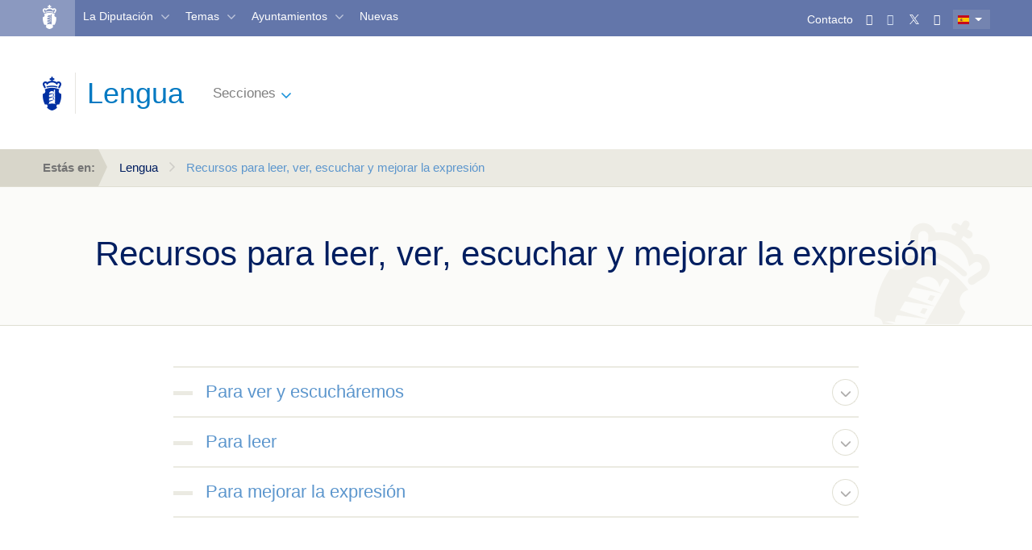

--- FILE ---
content_type: text/html; charset=UTF-8
request_url: https://tradutor.dacoruna.gal/fron-trad/urlTranslate.php?direccion3=gl-es&inurl=https://www.dacoruna.gal/normalizacion-linguistica/recursos-para-o-galego/
body_size: 10331
content:
<!DOCTYPE html>
<html lang="ga" class="no-js">

<head>
<base href='https://www.dacoruna.gal/normalizacion-linguistica/recursos-para-o-galego/' target='_top'>
  <meta charset="utf-8">
  <meta content="ie=edge" http-equiv="x-ua-compatible">
  <title>
    Recursos para leer, ver, escuchar y mejorar la expresi&oacute;n  </title>
  <meta content="" name="description">
  <meta content="width=device-width, initial-scale=1" name="viewport">
  <link href="/themes/nuevo-diseno/images/favicon/favicon.ico" rel="icon" sizes="any">
  <link href="/themes/nuevo-diseno/images/favicon/favicon.svg" type="image/svg+xml" rel="icon">
  <link href="/themes/nuevo-diseno/images/favicon/apple-touch-icon.png" rel="apple-touch-icon">
  <link href="/themes/nuevo-diseno/fonts/lato.css" rel="stylesheet"/>

  <script src="/themes/nuevo-diseno/js/vendor/jquery.min.js" type="text/javascript"></script>
  <script nonce="aXdxxuKxxaZbdyeKXb042wAAAI0" type="text/javascript">
    $=jQuery.noConflict();
    jq19=$;
  </script>

  <script src="/themes/nuevo-diseno/js/vendor/popper.min.js" type="text/javascript"></script>
  <script src="/themes/nuevo-diseno/js/vendor/bootstrap.min.js" type="text/javascript"></script>

  <link href="/themes/nuevo-diseno/css/application.css" rel="stylesheet"/>
  <script src="/themes/nuevo-diseno/js/vendor/owl.carousel.min.js" type="text/javascript"></script>
  <script src="/themes/nuevo-diseno/js/vendor/affix.min.js" type="text/javascript"></script>
  <script src="/themes/nuevo-diseno/js/vendor/jquery.waypoints.min.js" type="text/javascript"></script>
  <script src="/themes/nuevo-diseno/js/vendor/jquery.mmenu.js" type="text/javascript"></script>
  <script src="/themes/nuevo-diseno/js/vendor/chosen.jquery.min.js" type="text/javascript"></script>
  <script src="/themes/nuevo-diseno/js/vendor/bootstrap-datepicker.min.js" type="text/javascript"></script>
  <script src="/themes/nuevo-diseno/js/locales/bootstrap-datepicker.es.min.js" type="text/javascript"></script>
  <script src="/themes/nuevo-diseno/js/locales/bootstrap-datepicker.ga.min.js" type="text/javascript"></script>
  <script src="/themes/nuevo-diseno/js/application.js" type="text/javascript"></script>

<!--  Matomo  -->
<!--  Matomo  -->
<script nonce="aXdxxuKxxaZbdyeKXb042wAAAI0" type="text/javascript">
  var _paq = window._paq = window._paq || [];
  /* tracker methods like "setCustomDimension" should be called before "trackPageView" */
  _paq.push(["setDocumentTitle", document.domain + "/" + document.title]);
  // _paq.push(["setCookieDomain", "*.www.dacoruna.gal"]);
  _paq.push(["setCookieDomain", "*.dacoruna.gal"]);
  _paq.push(['trackPageView']);
  _paq.push(['enableLinkTracking']);
  (function() {
    var u="//analitica.dacoruna.gal/";
    _paq.push(['setTrackerUrl', u+'matomo.php']);
    _paq.push(['setSiteId', '2']);
    var d=document, g=d.createElement('script'), s=d.getElementsByTagName('script')[0];
    g.async=true; g.src=u+'matomo.js'; s.parentNode.insertBefore(g,s);
  })();
<!-- End Matomo Code -->

  $(document).ready(function(){
    $("a[href*='download_file']").each(function(){$(this).addClass("matomo_download"); } );
  });
// }
</script>
<!--  End Matomo Code  -->

  
<meta content="text/html; charset=UTF-8" http-equiv="content-type"/>
<title>Diputaci&oacute;n de A Coru&ntilde;a :: Recursos para leer, ver, escuchar y mejorar la expresi&oacute;n</title>
<meta content="" name="description"/>

<script nonce="aXdxxuKxxaZbdyeKXb042wAAAI0" type="text/javascript">
var CCM_DISPATCHER_FILENAME = '/index.php';var CCM_CID = 13509;var CCM_EDIT_MODE = false;var CCM_ARRANGE_MODE = false;var CCM_IMAGE_PATH = "/concrete/images";
var CCM_TOOLS_PATH = "/index.php/tools/required";
var CCM_BASE_URL = "https://www.dacoruna.gal";
var CCM_REL = "";

</script>

<link href="/blocks/page_list/templates/lista-apartados/styles/view.css" type="text/css" rel="stylesheet">
<link href="/blocks/page_list/templates/lista-apartados/styles/iconos.css" type="text/css" rel="stylesheet">
<script src="/blocks/page_list/templates/lista-apartados/javascript/view.js" type="text/javascript"></script>
<script src="/blocks/page_list/templates/lista-apartados/javascript/selectivizr-min.js" type="text/javascript"></script>
<link href="/blocks/search/templates/busqueda-seccion/view.css" type="text/css" rel="stylesheet"/>
<link href="/blocks/cuadro_texto/view.css" type="text/css" rel="stylesheet"/>
<script src="/blocks/cuadro_texto/view.js" type="text/javascript"></script>
<script src="/blocks/cuadro_texto/js/jquery.backgroundSize.js" type="text/javascript"></script>
<script src="/blocks/search/templates/live-search/view.js" type="text/javascript"></script>
<link href="/blocks/search/templates/live-search/css/busqueda.css" type="text/css" rel="stylesheet"/>
<link href="/blocks/autonav/templates/menu-navegacion-portada-seccion/view.css" type="text/css" rel="stylesheet"/>
<link href="/blocks/autonav/templates/nuevo-diseno-menu-lateral/view.css" type="text/css" rel="stylesheet"/>
<link href="/blocks/content/templates/menu-global/view.css" type="text/css" rel="stylesheet"/>
<link href="/packages/multiple_domains/blocks/multiple_domains_autonav/templates/menu-navegacion-portada-seccion/view.css" type="text/css" rel="stylesheet"/>
<link href="/blocks/content/templates/ancho/view.css" type="text/css" rel="stylesheet"/>

</head>
<body class=" estilo-home estilo-normalizacion-linguistica estilo-recursos-para-o-galego estilo-home-normalizacion-linguistica-recursos-para-o-galego ">

    <div class="wrapper">

    <header class="c-header--module">
  <div class="c-header--overlay c-header--overlay-blue">
  <div class="container">
    <div class="row">
      <div class="col-xs-48 u-vertically--align">
        <div class="c-header__logo">
          <a href="https://www.dacoruna.gal" title="Ir a Deputaci&oacute;n">
            <img src="/themes/nuevo-diseno/images/deputacion.png" alt="Deputaci&oacute;n Coru&ntilde;a" class="positive"/>
            <img src="/themes/nuevo-diseno/images/deputacion_negative.png" alt="Deputaci&oacute;n Coru&ntilde;a" class="negative"/>
            <img src="/themes/nuevo-diseno/images/deputacion_white.png" alt="Deputaci&oacute;n Coru&ntilde;a" class="white"/>
          </a>
        </div>

        <div class="c-header__links">
          <div class="c-main__header_links">
  <div class="u-inline-block">
          <a href="https://www.dacoruna.gal/direct/listin-telefonico" title="Ir a Contacto">Contacto</a>
    <a href="https://www.dacoruna.gal/correo" title="Ir a Correo"><i class="fa fa-envelope" aria-hidden="true"></i></a>
    <a href="https://www.facebook.com/DeputacionCoruna" title="Ir a Facebook"><i class="fa fa-facebook" aria-hidden="true"></i></a>
    <a href="https://twitter.com/DepuCoruna" title="Ir a Twitter"><i class="fa fa-twitter" aria-hidden="true"></i></a>
    <a href="https://www.dacoruna.gal/whatsapp" title="Ir a Whatsapp"><i class="fa fa-whatsapp" aria-hidden="true"></i></a>
   <!--  
   <a class="c-header__search" data-backdrop="false" href="#" data-toggle="modal" data-target="#c-live__search" title="Abrir buscador"><img src="/themes/nuevo-diseno/images/lupa_buscador.png"></a>

    -->
  </div>

  <div id="lang-selector" class="c-language__selector">
  <div class="dropdown">
    <a title="Mostrar idiomas" aria-expanded="true" class="dropdown-toggle" aria-haspopup="true" data-toggle="dropdown" type="button" id="language-selector">
                <img src="/themes/nuevo-diseno/images/bandera_es.png" alt="Castellano" class="lang-es">
          <span class="caret"></span>
    </a>

    <ul aria-labelledby="language-selector" class="dropdown-menu">
      <li>
        <a href="#" title="Ir a Castellano">
                       <img src="/themes/nuevo-diseno/images/bandera_ga.png" alt="Galego" class="lang-gl">
                </a>
      </li>
    </ul>
  </div>
</div>

</div>
<div class="visible-xs hidden-md">

</div>
          <div class="c-header__main_link">
            <a href="https://www.dacoruna.gal" title="Ir a Deputaci&oacute;n">
              Deputacion de A Coru&ntilde;a
            </a>
          </div>

          <div class="c-header__information">
            <a href="#" class="c-header__show_information" title="Mostrar informaci&oacute;n extra">!</a>
          </div>

          <div class="c-header__main_search">
  <a title="Abrir buscador" data-target="#c-live__search" class="c-header__search" href="#" data-toggle="modal" data-backdrop="false"><img src="/themes/nuevo-diseno/images/lupa_buscador.png"></a>
</div>


          <div class="c-header__nav">
            <nav class="bottom-links">
              <button type="button" class="hamburger hamburger--spring">
                <span class="hamburger-box">
                  <span class="hamburger-inner"></span>
                </span>
              </button>

              <ul>
                <li class="with--children">
                  <a href="#" title="Ir a Deputaci&oacute;n">La Diputaci&oacute;n</a>
                  <div class="c-nav__second_level">
                    <div class="container u-container--nav">
                      
	<div class="bloque-contenido menu-global"><div class="c-nav__columns"><div class="c-nav__column"><ul><li><a href="https://www.dacoruna.gal/organizacion/" title="Organizaci&oacute;n">Organizaci&oacute;n</a><ul><li><a href="https://www.dacoruna.gal/organizacion/deputados#/" title="&Oacute;rganos de goberno">&Oacute;rganos de Gobierno</a></li><li><a href="https://www.dacoruna.gal/organizacion/grupos-politicos/" title="Grupos Pol&iacute;ticos">Grupos Pol&iacute;ticos</a></li><li><a href="https://www.cciacoruna.com/index.php?idioma=gl">Consorcio Provincial Contraincendios</a></li></ul></li></ul></div><div class="c-nav__column"><ul><li><a href="https://www.dacoruna.gal/economia-facenda/" title="Econom&iacute;a e facenda">Econom&iacute;a y Hacienda</a><ul><li><a href="https://www.dacoruna.gal/economia-facenda/orzamentos-e-modificacins/" title="Orzamentos e modificaci&oacute;ns">Presupuestos</a></li><li><a href="https://www.dacoruna.gal/economia-facenda/conta-xeral/" title="Orzamentos e modificaci&oacute;ns">Cuenta general</a></li><li><a href="https://www.dacoruna.gal/economia-facenda/control-financeiro/" title="Control financeiro">Control financiero</a></li><li><a href="https://www.dacoruna.gal/economia-facenda/informes/" title="Informes">Informes</a></li><li><a href="https://www.dacoruna.gal/economia-facenda/documentos/" title="Documentos">Documentos</a></li><li><a href="https://www.dacoruna.gal/economia-facenda/consorcio-provincial-contra-incendios-e-salvamento-da-coruna/" title="Consorcio Provincial contra Incendios e Salvamento da Coru&ntilde;a">Otros Entes</a></li><li><a href="https://tradutor.dacoruna.gal/fron-trad//urlTranslate.php?marcar3=&direccion3=gl-es&tipo=html&inurl=https://www.dacoruna.gal/economia-facenda/fondos-europe/" title="Fondos Europeos">Fondos Next Generation</a></li></ul></li></ul></div><div class="c-nav__column"><ul><li><a href="https://sede.dacoruna.gal" title="Ir a Sede Electr&oacute;nica">Sede electr&oacute;nica</a></li><li><a href="https://bop.dacoruna.gal" title="Ir a BOP">BOP</a></li></ul></div><div class="c-nav__column"><ul><li><a href="https://www.dacoruna.gal/documentacion/actas-dos-organos-colexiados/" title="Actas dos &Oacute;rganos Colexiados">Actas</a></li><li><a href="https://plenos.dacoruna.gal/" target="_blank">Mediateca: Plenos</a></li><li><a href="https://sede.dacoruna.gal/sxc/gl/portal_transparencia/Relevancia_Juridica/Normativa/OrdenanzasyReglamentos/OrdenanzasyReglamentos.html" title="Ordenanzas e Regulamentos">Ordenanzas</a></li><li><a href="https://www.dacoruna.gal/documentacion/impresos-oficiais/" title="Impresos Oficiais">Impresos Oficiales</a></li><li><a href="https://www.dacoruna.gal/documentacion/logos/" title="Imaxe corporativa">Imagen Corporativa</a></li></ul></div><div class="c-nav__column"><ul><li><a href="https://www.dacoruna.gal/formacion/" title="Formaci&oacute;n">Formaci&oacute;n</a></li><li><a href="https://tradutor.dacoruna.gal/fron-trad//urlTranslate.php?marcar3=&direccion3=gl-es&tipo=html&inurl=https://www.dacoruna.gal/recursos-humanos/" title="Recursos Humanos">Recursos Humanos</a><ul><li style="display: inline !important;"><a href="https://tradutor.dacoruna.gal/fron-trad//urlTranslate.php?marcar3=&direccion3=gl-es&tipo=html&inurl=https://www.dacoruna.gal/recursos-humanos/documentos/" title="Selecci&oacute;n de Personal Temporal">Selecci&oacute;n de personal temporal</a></li><li><a href="https://dacoruna.convoca.online/" title="Oferta de emprego p&uacute;blico">Oferta de empleo p&uacute;blico</a></li><li style="display: inline !important;"><a href="https://tradutor.dacoruna.gal/fron-trad//urlTranslate.php?marcar3=&direccion3=gl-es&tipo=html&inurl=https://www.dacoruna.gal/recursos-humanos/rpt-cadro-persoal-e-organigrama/" title="RPT, cadro de persoal e organigrama">RPT, plantel y organigrama</a></li></ul></li></ul></div><div class="c-nav__column"><ul><li><a href="https://www.dacoruna.gal/contratacion/" title="Contrataci&oacute;n">Contrataci&oacute;n</a><ul><li><a href="https://www.dacoruna.gal/contratacion/perfil-do-contratante/" title="Perfil do Contratante">Perfil de &eacute;l contratante</a></li><li><a href="https://www.dacoruna.gal/contratacion/documentos/" title="Documentos">Pliegos tipo y documentos</a> </li></ul></li><li><a href="https://sede.dacoruna.gal/gl/portal_transparencia/" title="Ir a Portal de Transparencia">Transparencia</a></li><li><a href="https://www.dacoruna.gal/atencion-cidada" title="Atenci&oacute;n &aacute; Cidadan&iacute;a">Atenci&oacute;n ciudadana</a></li></ul></div></div><script type="text/javascript">// <![CDATA[
$(document).ready(function() {
  $('.c-main__header_links a:contains("Contacto")').attr('href', 'https://www.dacoruna.gal/direct/listin-telefonico');

});
// ]]></script></div><script nonce="aXdxxuKxxaZbdyeKXb042wAAAI0" type="text/javascript">
$(document).ready(function(){
	if (typeof enlaceCorregidoMenuGlobal=='undefined'){
		$(".bloque-contenido a").not('[href^="http"],[href^="https"],[href^="mailto:"],[href^="#"]').each(function() {
	      $(this).attr('href', function(index, value) {
	          if (typeof value != 'undefined') {
								if (value.substr(0,1) !== "/") {
		              value = window.location.pathname + value;
		          	}
							}
	          return "https://www.dacoruna.gal" + value;
	      });
	  });
		$(".bloque-contenido.menu-global a").each(function(){
			$(this).attr('href', function(index, value) {
				inicioQueryString='?';
				marcador="";
				if (value.indexOf('?') > -1) {
				   inicioQueryString="&amp;";
				}
				// si hay hash
				if (value.indexOf('#') > -1) {
					separador=value.split("#");
					value=separador[0];
					marcador="#"+separador[1];
				}

				return value+inicioQueryString+marcador;
			});


		});
		enlaceCorregidoMenuGlobal=true;
	}
});

$(document).ready(function() {
  var paginaActualDominio = window.location.hostname;
  var urlNuevoDominio = new URL("https://www.dacoruna.gal");
  var nuevoDominio = urlNuevoDominio.hostname;
  
  console.log("Dominio:"+"https://www.dacoruna.gal");
  $('.menu-global a').each(function() {
    var enlace = $(this).attr('href');
    if (enlace) {
      try {
        var urlEnlace = new URL(enlace);
        if (urlEnlace.hostname === paginaActualDominio) {
          urlEnlace.hostname = nuevoDominio;
          $(this).attr('href', urlEnlace.toString());
        }
      } catch (e) {
        // Si el enlace no es una URL v&amp;aacute;lida, lo ignoramos
      }
    }
  });
});

</script>
                    </div>
                  </div>
                </li>

                <li class="with--children">
                  <a href="#" title="Ir a Temas">Temas</a>
                  <div class="c-nav__second_level">
                    <div class="container u-container--nav">
                      
	<div class="bloque-contenido menu-global"><div class="c-nav__columns"><div class="c-nav__column"><ul><li><a href="https://www.dacoruna.gal/servizos-sociais/" title="Servizos Sociais">Servicios Sociales</a><ul><li><a href="https://www.dacoruna.gal/servizos-sociais/servizos-sociais-municipais/" title="Servizos Sociais Municipais">Servicios Sociales Municipales</a></li><li><a href="https://www.dacoruna.gal/servizos-sociais/subvencions-nominativas/" title="Subvenci&oacute;ns nominativas">Subvenciones</a></li><li><a href="https://www.dacoruna.gal/servizos-sociais/impresos-e-documentacion/" title="Impresos e Documentaci&oacute;n">Documentaci&oacute;n</a></li></ul></li><li><a href="https://www.dacoruna.gal/servizos-sociais/area-igualdade/" title="&Aacute;rea de Igualdade">Igualdad</a><ul><li><a href="https://www.dacoruna.gal/servizos-sociais/area-igualdade/proxectos/" title="Proxectos">Proyectos</a></li><li><a href="https://www.dacoruna.gal/servizos-sociais/area-igualdade/premios-e-concursos/" title="Premios e Concursos">Premios y concursos</a></li></ul></li><li><a href="https://tradutor.dacoruna.gal/fron-trad//urlTranslate.php?marcar3=&direccion3=gl-es&tipo=html&inurl=https://www.dacoruna.gal/servizos-sociais/area-igualdade-2/">Derechos Civis</a></li></ul></div><div class="c-nav__column"><ul><li><a href="https://www.dacoruna.gal/servizos-tributarios/" title="Servizos Tributarios">Servicios Tributarios</a><ul><li><a href="https://www.dacoruna.gal/servizos-tributarios/normativa/" title="Normativa">Normativa</a></li><li><a href="https://www.dacoruna.gal/servizos-tributarios/oficina-virtual/" title="Oficina Virtual">Oficina Virtual Tributaria</a></li><li><a href="https://www.dacoruna.gal/servizos-tributarios/documentos/" title="Documentos">Documentaci&oacute;n</a></li><li><a href="https://www.dacoruna.gal/atencion-cidada/canle-atencion/canle-atencion/#Atencion+ao+Contribuinte" title="Ir a Oficinas">Oficinas</a></li><li><a href="https://www.dacoruna.gal/servizos-tributarios/servizos-restrinxid/" title="Servizos restrinxidos">Servicios Restringidos</a></li><li><a href="https://www.dacoruna.gal/servizos-tributarios/entidades-colaboradoras/" title="Entidades colaboradoras">Entidades Colaboradoras</a></li></ul></li></ul></div><div class="c-nav__column"><ul><li><a href="https://www.dacoruna.gal/emprego" title="Emprego">Empleo</a></li><li><a href="https://www.dacoruna.gal//desenvolvemento-territorial-medio-ambiente/" title="Desenvolvemento Territorial e Transici&oacute;n Ecol&oacute;xica">Transici&oacute;n Ecol&oacute;gica</a><ul><li><a href="https://tradutor.dacoruna.gal/fron-trad//urlTranslate.php?marcar3=&direccion3=gl-es&tipo=html&inurl=https://www.dacoruna.gal/desenvolvemento-territorial-transicion-ecoloxica/desenvolvemento-territorial-e-transicion-ecoloxica/medioambiente/" title="Medioambiente">Medioambiente</a></li><li><a href="https://tradutor.dacoruna.gal/fron-trad//urlTranslate.php?marcar3=&direccion3=gl-es&tipo=html&inurl=https://www.dacoruna.gal/desenvolvemento-territorial-transicion-ecoloxica/cooperacion/" title="Cooperaci&oacute;n">Cooperaci&oacute;n</a></li><li><a href="https://tradutor.dacoruna.gal/fron-trad//urlTranslate.php?marcar3=&direccion3=gl-es&tipo=html&inurl=https://www.dacoruna.gal/desenvolvemento-territorial-transicion-ecoloxica/desenvolvemento-territorial-e-transicion-ecoloxica/oficina-transicion-enerxetica/" title="Oficina de Transici&oacute;n Enerx&eacute;tica">Oficina Transici&oacute;n Energ&eacute;tica</a></li><li><a href="https://tradutor.dacoruna.gal/fron-trad//urlTranslate.php?marcar3=&direccion3=gl-es&tipo=html&inurl=https://www.dacoruna.gal/desenvolvemento-territorial-transicion-ecoloxica/oficina-next/" title="Oficina Next">Oficina Next</a></li><li><a href="https://redecoworking.pel.gal/">Red Coworking</a></li></ul></li></ul></div><div class="c-nav__column"><ul><li><a href="https://www.dacoruna.gal/cultura/" title="Cultura">Cultura</a><ul><li><a href="https://www.dacoruna.gal/cultura/rede-cultural/" title="Rede Cultural da Deputaci&oacute;n da Coru&ntilde;a">Red Cultural</a></li><li><a href="https://www.dacoruna.gal/cultura/premios/" title="Premios">Premios</a></li><li><a href="https://www.dacoruna.gal/cultura/publicacions/" title="Publicaci&oacute;ns">Publicaciones</a></li><li><a href="https://www.dacoruna.gal/patrimonio/" title="Patrimonio">Patrimonio</a></li><li><a href="https://www.dacoruna.gal/subvencions/" title="Subvenci&oacute;ns">Subvenciones</a></li><li><a href="https://www.dacoruna.gal/cultura/subvencions-2/" title="Programaci&oacute;n propia">Programaci&oacute;n propia</a></li><li><a href="https://www.dacoruna.gal/cultura/subvencions-2-2/" title="Contacto">Contacto</a></li></ul></li><li><a href="https://www.dacoruna.gal/educacion">Educaci&oacute;n</a><ul><li><a href="https://www.dacoruna.gal/cultura/bolsas/" title="Bolsas">Bolsas y premios</a></li><li><a href="https://www.dacoruna.gal/conservatorio-profesional-danza/" title="Conservatorio Profesional de Danza">Conservatorio de Danza</a></li></ul></li></ul></div><div class="c-nav__column"><ul><li><a href="https://tradutor.dacoruna.gal/fron-trad//urlTranslate.php?marcar3=&direccion3=gl-es&tipo=html&inurl=https://www.dacoruna.gal/deportes/" title="Deporte">Deporte</a><ul><li><a href="https://tradutor.dacoruna.gal/fron-trad//urlTranslate.php?marcar3=&direccion3=gl-es&tipo=html&inurl=https://www.dacoruna.gal/deportes/bolsas/" title="Bolsas">Bolsas a deportistas</a></li></ul></li><li><a href="https://turismo.dacoruna.gal/" title="Ir a Portada Turismo">Turismo</a></li><li><a href="https://tradutor.dacoruna.gal/fron-trad//urlTranslate.php?marcar3=&direccion3=gl-es&tipo=html&inurl=https://www.dacoruna.gal/arquivo/" title="Arquivo">Archivo</a></li><li><a href="https://tradutor.dacoruna.gal/fron-trad//urlTranslate.php?marcar3=&direccion3=gl-es&tipo=html&inurl=https://www.dacoruna.gal/biblioteca/" title="Biblioteca">Biblioteca</a></li><li><a href="https://www.dacoruna.gal/normalizacion-linguistica/" title="Normalizaci&oacute;n">Lengua</a><ul><li><a href="https://www.dacoruna.gal/normalizacion-linguistica/funcions/" title="Funci&oacute;ns">Funciones</a></li><li><a href="https://www.dacoruna.gal/normalizacion-linguistica/normativa/" title="Normativa">Normativa</a></li><li><a href="https://www.dacoruna.gal/normalizacion-linguistica/recursos-para-o-galego/" title="Recursos para o galego">Recursos</a></li><li><a href="https://tradutor.dacoruna.gal" title="Ir a Tradutor">Traductor</a></li></ul></li></ul></div><div class="c-nav__column"><ul><li><a href="https://www.dacoruna.gal/subvencions/" title="Subvenci&oacute;ns">Subvenciones</a></li><li><a href="https://tradutor.dacoruna.gal/fron-trad//urlTranslate.php?marcar3=&direccion3=gl-es&tipo=html&inurl=https://www.dacoruna.gal/vias-e-obras/" title="V&iacute;as e Obras">Cat&aacute;logo de Carreteras</a></li><li><a href="https://tradutor.dacoruna.gal/fron-trad//urlTranslate.php?marcar3=&direccion3=gl-es&tipo=html&inurl=https://www.dacoruna.gal/avance-dixital/" title="Avance Dixital">Avance Digital</a><ul><li><a href="https://www.dacoruna.gal/index.php/download_file/view/64421/13509/" title="Estrategia Digital vs FINAL Gallego.pdf">Estrategia Digital</a></li><li><a href="https://concellodixital.dacoruna.gal/">Ayuntamiento Digital</a></li><li><a href="https://tradutor.dacoruna.gal/fron-trad//urlTranslate.php?marcar3=&direccion3=gl-es&tipo=html&inurl=https://www.dacoruna.gal/avance-dixital/ciberseguridade/" title="Ciberseguridade">Ciberseguridade</a></li></ul></li></ul></div></div><script type="text/javascript">// <![CDATA[
$(document).ready(function () {
    var paginaActualDominio = window.location.hostname;
    var nuevoDominio = 'www.dacoruna.gal';
    $('.menu-global a').each(function () {
      var enlace = $(this).attr('href');
      if (enlace) {
        try {
          var urlEnlace = new URL(enlace);
          if (urlEnlace.hostname === paginaActualDominio) {
            urlEnlace.hostname = nuevoDominio;
            $(this).attr('href', urlEnlace.toString());
          }
        } catch (e) {
          // Si el enlace no es una URL v&amp;aacute;lida, lo ignoramos
        }
      }
    });
  });
// ]]></script></div><script nonce="aXdxxuKxxaZbdyeKXb042wAAAI0" type="text/javascript">
$(document).ready(function(){
	if (typeof enlaceCorregidoMenuGlobal=='undefined'){
		$(".bloque-contenido a").not('[href^="http"],[href^="https"],[href^="mailto:"],[href^="#"]').each(function() {
	      $(this).attr('href', function(index, value) {
	          if (typeof value != 'undefined') {
								if (value.substr(0,1) !== "/") {
		              value = window.location.pathname + value;
		          	}
							}
	          return "https://www.dacoruna.gal" + value;
	      });
	  });
		$(".bloque-contenido.menu-global a").each(function(){
			$(this).attr('href', function(index, value) {
				inicioQueryString='?';
				marcador="";
				if (value.indexOf('?') > -1) {
				   inicioQueryString="&amp;";
				}
				// si hay hash
				if (value.indexOf('#') > -1) {
					separador=value.split("#");
					value=separador[0];
					marcador="#"+separador[1];
				}

				return value+inicioQueryString+marcador;
			});


		});
		enlaceCorregidoMenuGlobal=true;
	}
});

$(document).ready(function() {
  var paginaActualDominio = window.location.hostname;
  var urlNuevoDominio = new URL("https://www.dacoruna.gal");
  var nuevoDominio = urlNuevoDominio.hostname;
  
  console.log("Dominio:"+"https://www.dacoruna.gal");
  $('.menu-global a').each(function() {
    var enlace = $(this).attr('href');
    if (enlace) {
      try {
        var urlEnlace = new URL(enlace);
        if (urlEnlace.hostname === paginaActualDominio) {
          urlEnlace.hostname = nuevoDominio;
          $(this).attr('href', urlEnlace.toString());
        }
      } catch (e) {
        // Si el enlace no es una URL v&amp;aacute;lida, lo ignoramos
      }
    }
  });
});

</script>
                    </div>
                  </div>

                </li>

                <li class="with--children">
                  <a href="#" title="Ir a Concellos">Ayuntamientos</a>
                  <div class="c-nav__second_level">
                    <div class="container u-container--nav">
                      
	<div class="bloque-contenido menu-global"><div class="c-nav__columns"><div class="c-nav__column"><ul><li><a href="https://www.dacoruna.gal/direct/directorio-concellos" title="Directorio">Directorio</a></li><li><a href="https://www.dacoruna.gal/plans-concellos/" title="Plans Concellos">Planes</a></li></ul></div><div class="c-nav__column"><ul><li><a href="https://sede.dacoruna.gal/subtel/ordenanzas/buscador" title="Ir a Ordenanzas">Ordenanzas</a></li><li><a href="https://tradutor.dacoruna.gal/fron-trad//urlTranslate.php?marcar3=&direccion3=gl-es&tipo=html&inurl=https://www.dacoruna.gal/asistencia-economica-concellos/" title="Asistencia Econ&oacute;mica a Concellos">Asistencia econ&oacute;mica</a></li></ul></div><div class="c-nav__column"><ul><li><a href="https://webeiel.dacoruna.gal" title="Ir a Web Eiel">Web EIEL</a></li><li><a href="https://concellodixital.dacoruna.gal/">Ayuntamiento digital</a></li></ul></div><div class="c-nav__column"><ul><li><a href="https://www.dacoruna.gal/plans-concellos/#Modelo+de+carteis+de+obra" title="Plans Concellos">Modelos de carteles de obras</a></li></ul></div><div class="c-nav__column"><ul><li><a href="https://www.dacoruna.gal/subvencions/" title="Subvenci&oacute;ns">Subvenciones</a></li></ul></div><div class="c-nav__column"><ul><li><a href="https://entidadeslocais.dacoruna.gal" title="Ir a Sedes electr&oacute;nicas municipais">Sedes electr&oacute;nicas municipales</a></li></ul></div></div></div><script nonce="aXdxxuKxxaZbdyeKXb042wAAAI0" type="text/javascript">
$(document).ready(function(){
	if (typeof enlaceCorregidoMenuGlobal=='undefined'){
		$(".bloque-contenido a").not('[href^="http"],[href^="https"],[href^="mailto:"],[href^="#"]').each(function() {
	      $(this).attr('href', function(index, value) {
	          if (typeof value != 'undefined') {
								if (value.substr(0,1) !== "/") {
		              value = window.location.pathname + value;
		          	}
							}
	          return "https://www.dacoruna.gal" + value;
	      });
	  });
		$(".bloque-contenido.menu-global a").each(function(){
			$(this).attr('href', function(index, value) {
				inicioQueryString='?';
				marcador="";
				if (value.indexOf('?') > -1) {
				   inicioQueryString="&amp;";
				}
				// si hay hash
				if (value.indexOf('#') > -1) {
					separador=value.split("#");
					value=separador[0];
					marcador="#"+separador[1];
				}

				return value+inicioQueryString+marcador;
			});


		});
		enlaceCorregidoMenuGlobal=true;
	}
});

$(document).ready(function() {
  var paginaActualDominio = window.location.hostname;
  var urlNuevoDominio = new URL("https://www.dacoruna.gal");
  var nuevoDominio = urlNuevoDominio.hostname;
  
  console.log("Dominio:"+"https://www.dacoruna.gal");
  $('.menu-global a').each(function() {
    var enlace = $(this).attr('href');
    if (enlace) {
      try {
        var urlEnlace = new URL(enlace);
        if (urlEnlace.hostname === paginaActualDominio) {
          urlEnlace.hostname = nuevoDominio;
          $(this).attr('href', urlEnlace.toString());
        }
      } catch (e) {
        // Si el enlace no es una URL v&amp;aacute;lida, lo ignoramos
      }
    }
  });
});

</script>
                    </div>
                  </div>

                </li>

                <li>
                  <a href="https://tradutor.dacoruna.gal/fron-trad//urlTranslate.php?marcar3=&direccion3=gl-es&tipo=html&inurl=https://www.dacoruna.gal/novas" title="Ir a Novas">Nuevas</a>
                </li>

              </ul>
            </nav>
          </div>
        </div>
      </div>
    </div>
  </div>
</div>
  <div class="c-header__top">
  <div class="container">
    <div class="row">
      <div class="col-xs-48 u-flex u-vertically--align">
        <div class="c-header__logo">
          <a href="https://www.dacoruna.gal" title="Ir a p&aacute;gina de Deputaci&oacute;n Coru&ntilde;a">
            <img src="/themes/nuevo-diseno/images/deputacion_azul.png" alt="Deputaci&oacute;n Coru&ntilde;a" class="blue-logo"/>
            <img src="/themes/nuevo-diseno/images/deputacion_seccion_white.png" alt="Deputaci&oacute;n Coru&ntilde;a" class="white-logo"/>
          </a>

          <span class="u-h3 xu-color--five">
            Lengua          </span>
        </div>

        
<div class="c-header__nav">
  <nav class="bottom-links">
    <button type="button" class="hamburger hamburger--spring">
      <span class="hamburger-box">
        <span class="hamburger-inner"></span>
      </span>
    </button>
    <ul>
      <li class="with--children">
        <a href="#">Secciones</a>
        <div class="menu-seccion c-nav__second_level"><div class="container u-container--nav"><div class="c-nav__columns"><div class="c-nav__column"><ul><li><a href="https://tradutor.dacoruna.gal/fron-trad//urlTranslate.php?marcar3=&direccion3=gl-es&tipo=html&inurl=https://www.dacoruna.gal/normalizacion-linguistica/funcions/">Funciones</a></li><li><a href="https://tradutor.dacoruna.gal/fron-trad//urlTranslate.php?marcar3=&direccion3=gl-es&tipo=html&inurl=https://www.dacoruna.gal/normalizacion-linguistica/subvencions/">Subvenciones para los SNL</a></li><li><a href="https://tradutor.dacoruna.gal/fron-trad//urlTranslate.php?marcar3=&direccion3=gl-es&tipo=html&inurl=https://www.dacoruna.gal/normalizacion-linguistica/campanas-dinamizacion-linguistica/">Programas y campa&ntilde;as de dinamizaci&oacute;n ling&uuml;&iacute;stica</a></li></ul></div><div class="c-nav__column"><ul><li><a href="https://tradutor.dacoruna.gal/fron-trad//urlTranslate.php?marcar3=&direccion3=gl-es&tipo=html&inurl=https://www.dacoruna.gal/normalizacion-linguistica/programas/">Apoyo a otras iniciativas</a></li><li><a href="https://tradutor.dacoruna.gal/fron-trad//urlTranslate.php?marcar3=&direccion3=gl-es&tipo=html&inurl=https://www.dacoruna.gal/normalizacion-linguistica/premios/">Premios</a></li><li><a href="https://tradutor.dacoruna.gal/fron-trad//urlTranslate.php?marcar3=&direccion3=gl-es&tipo=html&inurl=https://www.dacoruna.gal/normalizacion-linguistica/exposicions-itinerantes/">Exposiciones itinerantes</a></li></ul></div><div class="c-nav__column"><ul><li><a href="https://tradutor.dacoruna.gal/fron-trad//urlTranslate.php?marcar3=&direccion3=gl-es&tipo=html&inurl=https://www.dacoruna.gal/normalizacion-linguistica/recursos-para-o-galego/">Recursos para leer, ver, escuchar y mejorar la expresi&oacute;n</a></li><li><a href="https://tradutor.dacoruna.gal/fron-trad//urlTranslate.php?marcar3=&direccion3=gl-es&tipo=html&inurl=https://www.dacoruna.gal/normalizacion-linguistica/normativa/">Legislaci&oacute;n ling&uuml;&iacute;stica</a></li></ul></div><div class="c-nav__column"><ul><li><a href="https://tradutor.dacoruna.gal/fron-trad//urlTranslate.php?marcar3=&direccion3=gl-es&tipo=html&inurl=https://www.dacoruna.gal/normalizacion-linguistica/formacion-normalizacion-linguistica/">Formaci&oacute;n en normalizaci&oacute;n ling&uuml;&iacute;stica</a></li><li><a href="https://tradutor.dacoruna.gal/fron-trad//urlTranslate.php?marcar3=&direccion3=gl-es&tipo=html&inurl=https://www.dacoruna.gal/normalizacion-linguistica/contacto/">Contacto</a></li></ul></div></div></div></div>      </li>
    </ul>
  </nav>
</div>
      </div>
    </div>
  </div>
</div>
</header>
    <main class="c-main ">

      <section class=" c-subheader--interior">
        <header class=" col-xs-48 col-48">
          <div class="c-breadcrumbs"><div class="container"><span class="c-breadcrumbs__initial">Est&aacute;s en:</span><a href="https://tradutor.dacoruna.gal/fron-trad//urlTranslate.php?marcar3=&direccion3=gl-es&tipo=html&inurl=https://www.dacoruna.gal/normalizacion-linguistica/" target="_self">Lengua</a> <span class="c-breadcrumbs__separator"></span> Recursos para leer, ver, escuchar y mejorar la expresi&oacute;n</div></div>    <div id="HTMLBlock50031" class="HTMLBlock">
    <script>
$(document).ready(function() {
  $("a:contains('Cita previa')").remove();
});
</script>    </div>

          <div class="c-header__title">
            <div class="container">
              
              <div class="c-header__title--content">
                <h1 class="u-text--center position-relative">Recursos para leer, ver, escuchar y mejorar la expresi&oacute;n</h1>
              </div>
            </div>
          </div>
        </header>
      </section>

      <section>
        <div class="container min-vh-50">
          <style media="screen">
  .lista-desplegables h4{
    line-height: 1.82;

  }

  .lista-desplegables .card-header h4:before{
    top:1.3em;
  }


  .lista-desplegables.accordion .card-header h4 a.collapsed {
    padding-right: 1em;
  }

  @media (max-width: 480px) {
    .lista-desplegables.accordion .collapse {
      padding: 10px 5px;
    }
    .lista-desplegables.accordion .card-header h4 {
      font-size: 18px;
    }
  }

</style>


        



	<div class="container  u-container--stretch">
		<div class="row">
			<div class="lista-desplegables accordion" id="lista-desplegables-50055">

		
				<div class="card">
				    <a class="enlaceInterno" name="Para+vermos+e+escoitarmos"></a>
						<div class="card-header" id="cabecera50055-0">
							<h4 class="mb-0">
								<a aria-controls="collapse50055-0" data-toggle="collapse" href="#collapse50055-0" class="collapsed" aria-expanded="false">Para ver y escuch&aacute;remos</a>
							</h4>
						</div>
						<div aria-labelledby="heading50055-0" role="tabpanel" id="collapse50055-0" class="collapse">
							<div class="card-body">
									<ul><li><a href="https://www.youtube.com/watch?v=PPPqD0_FlBI&amp;list=PLObsi3qymuRirGY51Dv2IAaW5Akuxu4hQ">Malas lenguas</a></li></ul><p style="padding-left: 30px;">Se puede calumniar una lengua? Hay lenguas malas o buenas? Hay lenguas bonitas o feas; &uacute;tiles o in&uacute;tiles? Poden las lenguas ser poderosas o despose&iacute;das?</p><p style="padding-left: 30px;">La lengua gallega precisa redefinir su hoja de ruta para activar hablantes en el siglo XXI. Para contribuir a ella, la Diputaci&oacute;n de A Coru&ntilde;a organiz&oacute; en los a&ntilde;os 2018, 2019 y 2020 las <a href="https://www.dacoruna.gal/normalizacion-linguistica/malas-linguas">jornadas Malas lenguas</a>, una oportunidad para hacer diagnosis, analizar la situaci&oacute;n actual y, desde ah&iacute;, trazar, imaginar y coger alientos para continuar el camino de la normalizaci&oacute;n ling&uuml;&iacute;stica de nuestro idioma.</p><ul><li><a style="background-color: #ffffff;" href="https://youtube.com/playlist?list=PLObsi3qymuRiGG9ZQc8K_gPJIvGRFc6Gs&amp;si=1H6s6fDQuFmy_JBM" target="_blank">Un oto&ntilde;o lleno de letras</a></li></ul><p style="padding-left: 30px;">Un oto&ntilde;o lleno de letras es una <a href="https://www.dacoruna.gal/normalizacion-linguistica/un-outono-letras/" target="_blank">campa&ntilde;a de dinamizaci&oacute;n ling&uuml;&iacute;stica</a> del &aacute;rea de Lengua de la Diputaci&oacute;n de A Coru&ntilde;a destinada a la promoci&oacute;n del libro y de la lectura en gallego alrededor del D&iacute;a de las Bibliotecas.</p><p style="padding-left: 30px;">La campa&ntilde;a tiene dos objetivos fundamentales:</p><p style="padding-left: 30px;">- Fomentar la lectura y los libros en gallego y la importancia de estos en el desarrollo de las personas.</p><p style="padding-left: 30px;">- Apoyar el sector del libro gallego y darles visibilidad a sus m&uacute;ltiples agentes: escritoras y escritores, editoras, librer&iacute;as, dise&ntilde;o e ilustraci&oacute;n, imprentas etc.</p><ul><li><a style="background-color: #ffffff;" href="https://www.youtube.com/watch?v=z7R5t7kynTg&amp;list=PLObsi3qymuRig2RFt36UkHNByniDWulNv" target="_blank">Las palabras de la ciencia</a></li></ul><p style="padding-left: 30px;">La ciencia es una de las palancas que posibilita el progreso y que contribuye decisivamente a mejorar la calidad de nuestras vidas. La campa&ntilde;a de dinamizaci&oacute;n ling&uuml;&iacute;stica Las palabras de la ciencia (desenvuelta entre los a&ntilde;os 2021 y 2023) quiso servir de escaparate de la labor tantas mujeres y hombres que trabajan en diferentes materias cient&iacute;ficas en nuestro pa&iacute;s y en gallego, pues en nuestra lengua tambi&eacute;n se construye la ciencia.</p>							</div>
	        	</div>

					</div> <!-- card -->
				
				<div class="card">
				    <a class="enlaceInterno" name="Para+lermos"></a>
						<div class="card-header" id="cabecera50055-1">
							<h4 class="mb-0">
								<a aria-controls="collapse50055-1" data-toggle="collapse" href="#collapse50055-1" class="collapsed" aria-expanded="false">Para leer</a>
							</h4>
						</div>
						<div aria-labelledby="heading50055-1" role="tabpanel" id="collapse50055-1" class="collapse">
							<div class="card-body">
									<p><img src="/index.php/download_file/view_inline/74765/" alt="Miniatura do Cancioneiro galego-portugu&eacute;s.jpg" height="150" style="display: block; margin-left: auto; margin-right: auto;" width="150"/></p><p style="text-align: center;"><em><a href="https://www.dacoruna.gal/index.php/download_file/74261/0/" target="_blank">El Cancionero gallego-portugu&eacute;s</a></em>, de punta en blanco Blanco y Carlos Nogueira (textos) y Andr&eacute;s Meixide (ilustraciones)</p><p style="text-align: center;">Gu&iacute;a did&aacute;ctica<a href="https://www.dacoruna.gal/files/7917/6760/8261/Conecendo-a-historia-dos-medios-en-galego.pdf" target="_blank"> <em>Conociendo la historia de los medios en gallego</em></a> (2025)</p><p style="text-align: center;">Gu&iacute;a <a href="https://www.dacoruna.gal/files/7817/5922/0046/Guia_web.pdf" target="_blank"><em>En la lengua con orgullo</em></a> (2025)</p><p style="text-align: center;"><a href="https://dacoruna.gal/files/2615/5799/5942/PUBLICACION_ML_PANT.pdf" target="_blank"><em>Malas lenguas. Activando hablantes para el siglo XXI</em></a> (2018-2019)</p><p style="text-align: center;"><a href="https://dacoruna.gal/files/8516/0793/4763/PUBLICACION-ML-2020--PANT.pdf" target="_blank"><em>Malas lenguas. Activando hablantes para el siglo XXI</em> </a>(2020)</p><p style="text-align: center;"></p>							</div>
	        	</div>

					</div> <!-- card -->
				
				<div class="card">
				    <a class="enlaceInterno" name="Para+mellorarmos+a+expresi%C3%B3n"></a>
						<div class="card-header" id="cabecera50055-2">
							<h4 class="mb-0">
								<a aria-controls="collapse50055-2" data-toggle="collapse" href="#collapse50055-2" class="collapsed" aria-expanded="false">Para mejorar la expresi&oacute;n</a>
							</h4>
						</div>
						<div aria-labelledby="heading50055-2" role="tabpanel" id="collapse50055-2" class="collapse">
							<div class="card-body">
									<ul><li><a href="https://www.dacoruna.gal/normalizacion-linguistica/recursos-para-o-galego/correctores/" target="_blank">Correctores</a></li><li><a href="https://www.dacoruna.gal/normalizacion-linguistica/recursos-para-o-galego/diccionarios-e-vocabularios/" target="_blank">Diccionarios y vocabularios</a></li><li><a href="https://www.dacoruna.gal/normalizacion-linguistica/recursos-para-o-galego/aprendizaxe/" target="_blank">Aprendizaje</a></li><li><a href="https://www.dacoruna.gal/normalizacion-linguistica/recursos-para-o-galego/tradutores/" target="_blank">Traductores</a></li><li><a href="https://www.dacoruna.gal/normalizacion-linguistica/recursos-para-o-galego/linguateca/" target="_blank">Linguateca</a></li></ul>							</div>
	        	</div>

					</div> <!-- card -->
							</div> <!-- accordion -->

	</div>
</div>
<div class="c-separator"></div>
<script>
 	$(function(){
    $(".card-header").on("click", function(){
  		window.location.hash=$(this).parent().find(".enlaceInterno").attr("name");
  	});

    var activarDesplegable= function(id){
  		i=0;
  		$(".card .enlaceInterno").each(function(){
  			var browser=navigator.userAgent.toLowerCase();
  			if(browser.indexOf('firefox') > -1){
  				name=encodeURIComponent($(this).attr("name").replace("#",""));
  			}else{
  				name=$(this).attr("name").replace("#","");
  			}
  			name=name.replace("%C2%A0","+").replace(" ","+");

  			if(name==id.replace("%C2%A0","+").replace(" ","+")){
          $(this).parent().find(".collapse").addClass("show");
			 }
  			i++;
  		});

  	};



    hash = window.location.hash.substring(1);

    if(hash!=''){
    	activarDesplegable(hash);
    }else{
          }

 	});
 </script>


      </div>

      </section>
      <!--  Lingua  -->      
<div tabindex="-1" role="dialog" class="modal c-live__search" id="c-live__search">
    <div role="document" class="modal-dialog">
      <div class="modal-content">
        <div class="modal-body">
          <div class="container u-container--stretch">
            <div class="row">
              <div class="col-xs-48">
                <button aria-label="Close" data-dismiss="modal" type="button" class="c-live__search_close close">
                  <span aria-hidden="true"></span> Cerrar
                </button>

                <form action="https://www.dacoruna.gal/buscar/" class="form-inline" method="get">
                  <label class="c-block" for="search">
                    <input placeholder="" type="text" class="form-control" name="query" id="search">
                  </label>

                  <button type="submit" class="btn c-search__form_submit">Buscar</button>
                                    <div id="path_selector" class="form-group">
                    <div class="row form-group form-check  mr-1">
                      <div class="col-md-48">
                        <label class="form-check-label">
                          <input id="search_pathsCompleto" type="radio" class="form-check-input" value="/" name="search_paths">
                          en toda la web
                        </label>
                      </div>
                    </div>
                    
                      <div class="row form-group form-check">
                        <div class="col-md-48">
                          <label class="form-check-label">
                            <input checked="None" name="search_paths" value="/normalizacion-linguistica" class="form-check-input" type="radio" id="search_pathsSeccion">
                            en Lengua                          </label>
                        </div>
                      </div>

                                      </div>
                                  </form>
              </div>
            </div>
          </div>

          <div class="container u-container--stretch">
            <div class="row">
              <div class="col-48">
                <p class="u-h2 u-text--center">Pode que encuentres interesante alguno de estos contenidos:</p>
              </div>
            </div>
          </div>

          <div class="container">
            <div class="row">
              <div class="col-xs-48 col-sm-24">
                <div class="c-live__search_results paginas">
                  <p><strong>P&aacute;ginas</strong></p>

                </div>
              </div>

              <div class="col-xs-48 col-sm-24">
                <div class="c-live__search_results noticias">
                  <p><strong>Nuevas</strong></p>


                </div>
              </div>
            </div>
          </div>
        </div>
      </div>
    </div>
  </div>


<footer class="c-footer">
  <div class="c-footer__top">
    <div class="container">
      <div class="row">
        <div class="col-xs-24 col-sm-19">
          <p class="u-h5">Temas</p>
          <div class="row">
            <div class="col-xs-48 col-sm-22">
              <p><a href="https://www.dacoruna.gal/formacion">Formaci&oacute;n</a></p>
              <p><a href="https://www.dacoruna.gal/recursos-humanos">Recursos Humanos</a></p>
              <p><a href="https://www.dacoruna.gal/plans">Ayuntamientos</a></p>
              <p><a href="https://www.dacoruna.gal/servizos-sociais">Servicios Sociales</a></p>
              <p><a href="https://www.dacoruna.gal/deportes">Deportes</a></p>
              <p><a href="https://www.dacoruna.gal/cultura">Cultura</a></p>
              <p><a href="https://www.dacoruna.gal/biblioteca/">Biblioteca</a></p>
              <p><a href="https://arquivo.dacoruna.gal">Archivo</a></p>
              <p><a href="https://www.dacoruna.gal/atencion-cidada/">Atenci&oacute;n Ciudadana</a></p>
            </div>

            <div class="col-xs-48 col-sm-22 offset-sm-2">
              <p><a href="https://www.dacoruna.gal/conservatorio-profesional-danza">Conservatorio Profesional de Danza</a></p>
              <p><a href="https://www.iespugaramon.com/ies-puga-ramon/">IES Puga Ram&oacute;n</a></p>
              <p><a href="https://iesrosaliamera.gal/">IES Rosal&iacute;a Mera</a></p>
              <p><a href="https://turismo.dacoruna.gal/">Turismo</a></p>
              <p><a href="https://www.dacoruna.gal/patrimonio/">Patrimonio</a></p>
              <p><a href="https://emprego.dacoruna.gal/">Plan de Empleo</a></p>
              <p><a href="https://www.dacoruna.gal/normalizacion/">Lengua</a></p>
              <p><a href="https://www.dacoruna.gal/medioambiente">Medio Ambiente</a></p>
            </div>
          </div>
        </div>

        <div class="col-xs-24 col-sm-28">
          <div class="row">
            <div class="col-xs-48 col-sm-24 col-md-18">
              <p class="u-h5">Servicios electr&oacute;nicos</p>
              <p><a href="https://www.dacoruna.gal/subvencions">Subvenciones</a></p>
              <p><a href="https://sede.dacoruna.gal/"><apertium-notrans>Sede electr&oacute;nica</apertium-notrans></a></p>
              <p><a href="https://bop.dacoruna.gal/">Bolet&iacute;n Oficial</a></p>
              <p><a href="https://www.dacoruna.gal/servizos-tributarios/oficina-virtual">Oficina Virtual Tributaria</a></p>
              <p><a href="https://www.dacoruna.gal/contratacion/">Perfil del Contratante</a></p>
              <p><a href="https://sede.dacoruna.gal/gl/portal_transparencia/">Portal de Transparencia</a></p>
              <p><a href="https://sede.dacoruna.gal/subtel/dir/cambiocontrasinal">Cambio de contrase&ntilde;a</a></p>
              <p><a href="https://www.dacoruna.gal/cita-previa">Cita previa</a></p>
            </div>

            <div class="col-xs-48 col-sm-24 col-md-29">
              <div class="c-footer__top_social_share">
                <p class="u-h5">Nos siegue en:</p>
                <a href="https://www.facebook.com/DeputacionCoruna" title="facebook"><i class="fa fa-facebook" aria-hidden="true"></i></a>
                <a href="https://twitter.com/DepuCoruna" title="twitter"><i class="fa fa-twitter" aria-hidden="true"></i></a>
              </div>
            </div>
          </div>
        </div>
      </div>
    </div>
  </div>

  <div class="c-footer__bottom">
  <div class="container">
    <div class="row">
      <div class="c-footer__bottom_left">
        <p>2026 &copy; <strong>Diputaci&oacute;n Provincial de A Coru&ntilde;a</strong>. <em>Todos los derechos reservados</em></p>
      </div>

      <div class="c-footer__bottom_right">
        <p>
          <a href="https://maps.google.es/maps/ms?t=h&ie=UTF8&hl=es&msa=0&msid=210477752755132538887.000496f6bf966cf2be0cc&ll=43.368735,-8.400024&spn=0.001201,0.00284&z=19&iwloc=00049d18dbf6ec8cdec66" rel="nofollow" title="Localizaci&oacute;n">Localizaci&oacute;n</a>
          <a href="https://www.dacoruna.gal/direct/listin-telefonico" rel="nofollow" title="Directorio">Directorio</a>
          <a href="https://sede.dacoruna.gal/sxc/gl/privacidad/index.html" rel="nofollow" title="Pol&iacute;tica de privacidade">Pol&iacute;tica de privacidad </a>
          <a href="https://www.dacoruna.gal/accesos-directos/aviso-legal/" rel="nofollow" title="Aviso legal">Aviso legal</a>
          <a href="https://www.dacoruna.gal/mapa" rel="nofollow" title="Mapa da web">Mapa de la web</a>
        </p>
      </div>
    </div>
  </div>
</div>

</footer>

    </main>

  </div>

</body>

</html>


--- FILE ---
content_type: text/css
request_url: https://www.dacoruna.gal/themes/nuevo-diseno/css/application.css
body_size: 81083
content:
/*!
 * Bootstrap v4.0.0-beta.2 (https://getbootstrap.com)
 * Copyright 2011-2017 The Bootstrap Authors
 * Copyright 2011-2017 Twitter, Inc.
 * Licensed under MIT (https://github.com/twbs/bootstrap/blob/master/LICENSE)
 */:root{--blue: #007bff;--indigo: #6610f2;--purple: #6f42c1;--pink: #e83e8c;--red: #dc3545;--orange: #fd7e14;--yellow: #ffc107;--green: #28a745;--teal: #20c997;--cyan: #17a2b8;--white: #fff;--gray: #868e96;--gray-dark: #343a40;--primary: #007bff;--secondary: #868e96;--success: #28a745;--info: #17a2b8;--warning: #ffc107;--danger: #dc3545;--light: #f8f9fa;--dark: #343a40;--breakpoint-xs: 0;--breakpoint-sm: 576px;--breakpoint-md: 768px;--breakpoint-lg: 992px;--breakpoint-xl: 1200px;--font-family-sans-serif: -apple-system, BlinkMacSystemFont, "Segoe UI", Roboto, "Helvetica Neue", Arial, sans-serif, "Apple Color Emoji", "Segoe UI Emoji", "Segoe UI Symbol";--font-family-monospace: "SFMono-Regular", Menlo, Monaco, Consolas, "Liberation Mono", "Courier New", monospace}@media print{*,*::before,*::after{text-shadow:none !important;box-shadow:none !important}a,a:visited{text-decoration:underline}abbr[title]::after{content:" (" attr(title) ")"}pre{white-space:pre-wrap !important}pre,blockquote{border:1px solid #999;page-break-inside:avoid}thead{display:table-header-group}tr,img{page-break-inside:avoid}p,h2,h3{orphans:3;widows:3}h2,h3{page-break-after:avoid}.navbar{display:none}.badge{border:1px solid #000}.table{border-collapse:collapse !important}.table td,.table th{background-color:#fff !important}.table-bordered th,.table-bordered td{border:1px solid #ddd !important}}*,*::before,*::after{box-sizing:border-box}html{font-family:sans-serif;line-height:1.15;-webkit-text-size-adjust:100%;-ms-text-size-adjust:100%;-ms-overflow-style:scrollbar;-webkit-tap-highlight-color:rgba(0,0,0,0)}@-ms-viewport{width:device-width}article,aside,dialog,figcaption,figure,footer,header,hgroup,main,nav,section{display:block}body{margin:0;font-family:-apple-system,BlinkMacSystemFont,"Segoe UI",Roboto,"Helvetica Neue",Arial,sans-serif,"Apple Color Emoji","Segoe UI Emoji","Segoe UI Symbol";font-size:1rem;font-weight:400;line-height:1.5;color:#212529;text-align:left;background-color:#fff}[tabindex="-1"]:focus{outline:none !important}hr{box-sizing:content-box;height:0;overflow:visible}h1,h2,h3,h4,h5,h6{margin-top:0;margin-bottom:.5rem}p{margin-top:0;margin-bottom:1rem}abbr[title],abbr[data-original-title]{text-decoration:underline;-webkit-text-decoration:underline dotted;text-decoration:underline dotted;cursor:help;border-bottom:0}address{margin-bottom:1rem;font-style:normal;line-height:inherit}ol,ul,dl{margin-top:0;margin-bottom:1rem}ol ol,ul ul,ol ul,ul ol{margin-bottom:0}dt{font-weight:700}dd{margin-bottom:.5rem;margin-left:0}blockquote{margin:0 0 1rem}dfn{font-style:italic}b,strong{font-weight:bolder}small{font-size:80%}sub,sup{position:relative;font-size:75%;line-height:0;vertical-align:baseline}sub{bottom:-0.25em}sup{top:-0.5em}a{color:#007bff;text-decoration:none;background-color:rgba(0,0,0,0);-webkit-text-decoration-skip:objects}a:hover{color:#0056b3;text-decoration:underline}a:not([href]):not([tabindex]){color:inherit;text-decoration:none}a:not([href]):not([tabindex]):focus,a:not([href]):not([tabindex]):hover{color:inherit;text-decoration:none}a:not([href]):not([tabindex]):focus{outline:0}pre,code,kbd,samp{font-family:monospace,monospace;font-size:1em}pre{margin-top:0;margin-bottom:1rem;overflow:auto;-ms-overflow-style:scrollbar}figure{margin:0 0 1rem}img{vertical-align:middle;border-style:none}svg:not(:root){overflow:hidden}a,area,button,[role=button],input:not([type=range]),label,select,summary,textarea{-ms-touch-action:manipulation;touch-action:manipulation}table{border-collapse:collapse}caption{padding-top:.75rem;padding-bottom:.75rem;color:#868e96;text-align:left;caption-side:bottom}th{text-align:inherit}label{display:inline-block;margin-bottom:.5rem}button{border-radius:0}button:focus{outline:1px dotted;outline:5px auto -webkit-focus-ring-color}input,button,select,optgroup,textarea{margin:0;font-family:inherit;font-size:inherit;line-height:inherit}button,input{overflow:visible}button,select{text-transform:none}button,html [type=button],[type=reset],[type=submit]{-webkit-appearance:button}button::-moz-focus-inner,[type=button]::-moz-focus-inner,[type=reset]::-moz-focus-inner,[type=submit]::-moz-focus-inner{padding:0;border-style:none}input[type=radio],input[type=checkbox]{box-sizing:border-box;padding:0}input[type=date],input[type=time],input[type=datetime-local],input[type=month]{-webkit-appearance:listbox}textarea{overflow:auto;resize:vertical}fieldset{min-width:0;padding:0;margin:0;border:0}legend{display:block;width:100%;max-width:100%;padding:0;margin-bottom:.5rem;font-size:1.5rem;line-height:inherit;color:inherit;white-space:normal}progress{vertical-align:baseline}[type=number]::-webkit-inner-spin-button,[type=number]::-webkit-outer-spin-button{height:auto}[type=search]{outline-offset:-2px;-webkit-appearance:none}[type=search]::-webkit-search-cancel-button,[type=search]::-webkit-search-decoration{-webkit-appearance:none}::-webkit-file-upload-button{font:inherit;-webkit-appearance:button}output{display:inline-block}summary{display:list-item}template{display:none}[hidden]{display:none !important}h1,h2,h3,h4,h5,h6,.h1,.u-h1,.h2,.u-h2,.c-search__num_results,.h3,.u-h3,.h4,.u-h4,.h5,.u-h5,.h6,.u-h6{margin-bottom:.5rem;font-family:inherit;font-weight:500;line-height:1.2;color:inherit}h1,.h1,.u-h1{font-size:2.5rem}h2,.h2,.u-h2,.c-search__num_results{font-size:2rem}h3,.h3,.u-h3{font-size:1.75rem}h4,.h4,.u-h4{font-size:1.5rem}h5,.h5,.u-h5{font-size:1.25rem}h6,.h6,.u-h6{font-size:1rem}.lead{font-size:1.25rem;font-weight:300}.display-1{font-size:6rem;font-weight:300;line-height:1.2}.display-2{font-size:5.5rem;font-weight:300;line-height:1.2}.display-3{font-size:4.5rem;font-weight:300;line-height:1.2}.display-4{font-size:3.5rem;font-weight:300;line-height:1.2}hr{margin-top:1rem;margin-bottom:1rem;border:0;border-top:1px solid rgba(0,0,0,.1)}small,.small{font-size:80%;font-weight:400}mark,.mark{padding:.2em;background-color:#fcf8e3}.list-unstyled{padding-left:0;list-style:none}.list-inline{padding-left:0;list-style:none}.list-inline-item{display:inline-block}.list-inline-item:not(:last-child){margin-right:5px}.initialism{font-size:90%;text-transform:uppercase}.blockquote{margin-bottom:1rem;font-size:1.25rem}.blockquote-footer{display:block;font-size:80%;color:#868e96}.blockquote-footer::before{content:"— "}.img-fluid{max-width:100%;height:auto}.img-thumbnail{padding:.25rem;background-color:#fff;border:1px solid #ddd;border-radius:.25rem;transition:all .2s ease-in-out;max-width:100%;height:auto}.figure{display:inline-block}.figure-img{margin-bottom:.5rem;line-height:1}.figure-caption{font-size:90%;color:#868e96}code,kbd,pre,samp{font-family:"SFMono-Regular",Menlo,Monaco,Consolas,"Liberation Mono","Courier New",monospace}code{padding:.2rem .4rem;font-size:90%;color:#bd4147;background-color:#f8f9fa;border-radius:.25rem}a>code{padding:0;color:inherit;background-color:inherit}kbd{padding:.2rem .4rem;font-size:90%;color:#fff;background-color:#212529;border-radius:.2rem}kbd kbd{padding:0;font-size:100%;font-weight:700}pre{display:block;margin-top:0;margin-bottom:1rem;font-size:90%;color:#212529}pre code{padding:0;font-size:inherit;color:inherit;background-color:rgba(0,0,0,0);border-radius:0}.pre-scrollable{max-height:340px;overflow-y:scroll}.container{margin-right:auto;margin-left:auto;padding-left:25px;padding-right:25px}.container:before,.container:after{content:" ";display:table}.container:after{clear:both}@media(min-width: 768px){.container{width:770px}}@media(min-width: 992px){.container{width:990px}}@media(min-width: 1200px){.container{width:1225px}}.container-fluid{margin-right:auto;margin-left:auto;padding-left:25px;padding-right:25px}.container-fluid:before,.container-fluid:after{content:" ";display:table}.container-fluid:after{clear:both}.row{margin-left:-25px;margin-right:-25px}.row:before,.row:after{content:" ";display:table}.row:after{clear:both}.col-xs-1,.col-sm-1,.col-md-1,.col-lg-1,.col-xs-2,.col-sm-2,.col-md-2,.col-lg-2,.col-xs-3,.col-sm-3,.col-md-3,.col-lg-3,.col-xs-4,.col-sm-4,.col-md-4,.col-lg-4,.col-xs-5,.col-sm-5,.col-md-5,.col-lg-5,.col-xs-6,.col-sm-6,.col-md-6,.col-lg-6,.col-xs-7,.col-sm-7,.col-md-7,.col-lg-7,.col-xs-8,.col-sm-8,.col-md-8,.col-lg-8,.col-xs-9,.col-sm-9,.col-md-9,.col-lg-9,.col-xs-10,.col-sm-10,.col-md-10,.col-lg-10,.col-xs-11,.col-sm-11,.col-md-11,.col-lg-11,.col-xs-12,.col-sm-12,.col-md-12,.col-lg-12,.col-xs-13,.col-sm-13,.col-md-13,.col-lg-13,.col-xs-14,.col-sm-14,.col-md-14,.col-lg-14,.col-xs-15,.col-sm-15,.col-md-15,.col-lg-15,.col-xs-16,.col-sm-16,.col-md-16,.col-lg-16,.col-xs-17,.col-sm-17,.col-md-17,.col-lg-17,.col-xs-18,.col-sm-18,.col-md-18,.col-lg-18,.col-xs-19,.col-sm-19,.col-md-19,.col-lg-19,.col-xs-20,.col-sm-20,.col-md-20,.col-lg-20,.col-xs-21,.col-sm-21,.col-md-21,.col-lg-21,.col-xs-22,.col-sm-22,.col-md-22,.col-lg-22,.col-xs-23,.col-sm-23,.col-md-23,.col-lg-23,.col-xs-24,.col-sm-24,.col-md-24,.col-lg-24,.col-xs-25,.col-sm-25,.col-md-25,.col-lg-25,.col-xs-26,.col-sm-26,.col-md-26,.col-lg-26,.col-xs-27,.col-sm-27,.col-md-27,.col-lg-27,.col-xs-28,.col-sm-28,.col-md-28,.col-lg-28,.col-xs-29,.col-sm-29,.col-md-29,.col-lg-29,.col-xs-30,.col-sm-30,.col-md-30,.col-lg-30,.col-xs-31,.col-sm-31,.col-md-31,.col-lg-31,.col-xs-32,.col-sm-32,.col-md-32,.col-lg-32,.col-xs-33,.col-sm-33,.col-md-33,.col-lg-33,.col-xs-34,.col-sm-34,.col-md-34,.col-lg-34,.col-xs-35,.col-sm-35,.col-md-35,.col-lg-35,.col-xs-36,.col-sm-36,.col-md-36,.col-lg-36,.col-xs-37,.col-sm-37,.col-md-37,.col-lg-37,.col-xs-38,.col-sm-38,.col-md-38,.col-lg-38,.col-xs-39,.col-sm-39,.col-md-39,.col-lg-39,.col-xs-40,.col-sm-40,.col-md-40,.col-lg-40,.col-xs-41,.col-sm-41,.col-md-41,.col-lg-41,.col-xs-42,.col-sm-42,.col-md-42,.col-lg-42,.col-xs-43,.col-sm-43,.col-md-43,.col-lg-43,.col-xs-44,.col-sm-44,.col-md-44,.col-lg-44,.col-xs-45,.col-sm-45,.col-md-45,.col-lg-45,.col-xs-46,.col-sm-46,.col-md-46,.col-lg-46,.col-xs-47,.col-sm-47,.col-md-47,.col-lg-47,.col-xs-48,.col-sm-48,.col-md-48,.col-lg-48{position:relative;min-height:1px;padding-left:25px;padding-right:25px}.col-xs-1,.col-xs-2,.col-xs-3,.col-xs-4,.col-xs-5,.col-xs-6,.col-xs-7,.col-xs-8,.col-xs-9,.col-xs-10,.col-xs-11,.col-xs-12,.col-xs-13,.col-xs-14,.col-xs-15,.col-xs-16,.col-xs-17,.col-xs-18,.col-xs-19,.col-xs-20,.col-xs-21,.col-xs-22,.col-xs-23,.col-xs-24,.col-xs-25,.col-xs-26,.col-xs-27,.col-xs-28,.col-xs-29,.col-xs-30,.col-xs-31,.col-xs-32,.col-xs-33,.col-xs-34,.col-xs-35,.col-xs-36,.col-xs-37,.col-xs-38,.col-xs-39,.col-xs-40,.col-xs-41,.col-xs-42,.col-xs-43,.col-xs-44,.col-xs-45,.col-xs-46,.col-xs-47,.col-xs-48{float:left}.col-xs-1{width:2.0833333333%}.col-xs-2{width:4.1666666667%}.col-xs-3{width:6.25%}.col-xs-4{width:8.3333333333%}.col-xs-5{width:10.4166666667%}.col-xs-6{width:12.5%}.col-xs-7{width:14.5833333333%}.col-xs-8{width:16.6666666667%}.col-xs-9{width:18.75%}.col-xs-10{width:20.8333333333%}.col-xs-11{width:22.9166666667%}.col-xs-12{width:25%}.col-xs-13{width:27.0833333333%}.col-xs-14{width:29.1666666667%}.col-xs-15{width:31.25%}.col-xs-16{width:33.3333333333%}.col-xs-17{width:35.4166666667%}.col-xs-18{width:37.5%}.col-xs-19{width:39.5833333333%}.col-xs-20{width:41.6666666667%}.col-xs-21{width:43.75%}.col-xs-22{width:45.8333333333%}.col-xs-23{width:47.9166666667%}.col-xs-24{width:50%}.col-xs-25{width:52.0833333333%}.col-xs-26{width:54.1666666667%}.col-xs-27{width:56.25%}.col-xs-28{width:58.3333333333%}.col-xs-29{width:60.4166666667%}.col-xs-30{width:62.5%}.col-xs-31{width:64.5833333333%}.col-xs-32{width:66.6666666667%}.col-xs-33{width:68.75%}.col-xs-34{width:70.8333333333%}.col-xs-35{width:72.9166666667%}.col-xs-36{width:75%}.col-xs-37{width:77.0833333333%}.col-xs-38{width:79.1666666667%}.col-xs-39{width:81.25%}.col-xs-40{width:83.3333333333%}.col-xs-41{width:85.4166666667%}.col-xs-42{width:87.5%}.col-xs-43{width:89.5833333333%}.col-xs-44{width:91.6666666667%}.col-xs-45{width:93.75%}.col-xs-46{width:95.8333333333%}.col-xs-47{width:97.9166666667%}.col-xs-48{width:100%}.col-xs-pull-0{right:auto}.col-xs-pull-1{right:2.0833333333%}.col-xs-pull-2{right:4.1666666667%}.col-xs-pull-3{right:6.25%}.col-xs-pull-4{right:8.3333333333%}.col-xs-pull-5{right:10.4166666667%}.col-xs-pull-6{right:12.5%}.col-xs-pull-7{right:14.5833333333%}.col-xs-pull-8{right:16.6666666667%}.col-xs-pull-9{right:18.75%}.col-xs-pull-10{right:20.8333333333%}.col-xs-pull-11{right:22.9166666667%}.col-xs-pull-12{right:25%}.col-xs-pull-13{right:27.0833333333%}.col-xs-pull-14{right:29.1666666667%}.col-xs-pull-15{right:31.25%}.col-xs-pull-16{right:33.3333333333%}.col-xs-pull-17{right:35.4166666667%}.col-xs-pull-18{right:37.5%}.col-xs-pull-19{right:39.5833333333%}.col-xs-pull-20{right:41.6666666667%}.col-xs-pull-21{right:43.75%}.col-xs-pull-22{right:45.8333333333%}.col-xs-pull-23{right:47.9166666667%}.col-xs-pull-24{right:50%}.col-xs-pull-25{right:52.0833333333%}.col-xs-pull-26{right:54.1666666667%}.col-xs-pull-27{right:56.25%}.col-xs-pull-28{right:58.3333333333%}.col-xs-pull-29{right:60.4166666667%}.col-xs-pull-30{right:62.5%}.col-xs-pull-31{right:64.5833333333%}.col-xs-pull-32{right:66.6666666667%}.col-xs-pull-33{right:68.75%}.col-xs-pull-34{right:70.8333333333%}.col-xs-pull-35{right:72.9166666667%}.col-xs-pull-36{right:75%}.col-xs-pull-37{right:77.0833333333%}.col-xs-pull-38{right:79.1666666667%}.col-xs-pull-39{right:81.25%}.col-xs-pull-40{right:83.3333333333%}.col-xs-pull-41{right:85.4166666667%}.col-xs-pull-42{right:87.5%}.col-xs-pull-43{right:89.5833333333%}.col-xs-pull-44{right:91.6666666667%}.col-xs-pull-45{right:93.75%}.col-xs-pull-46{right:95.8333333333%}.col-xs-pull-47{right:97.9166666667%}.col-xs-pull-48{right:100%}.col-xs-push-0{left:auto}.col-xs-push-1{left:2.0833333333%}.col-xs-push-2{left:4.1666666667%}.col-xs-push-3{left:6.25%}.col-xs-push-4{left:8.3333333333%}.col-xs-push-5{left:10.4166666667%}.col-xs-push-6{left:12.5%}.col-xs-push-7{left:14.5833333333%}.col-xs-push-8{left:16.6666666667%}.col-xs-push-9{left:18.75%}.col-xs-push-10{left:20.8333333333%}.col-xs-push-11{left:22.9166666667%}.col-xs-push-12{left:25%}.col-xs-push-13{left:27.0833333333%}.col-xs-push-14{left:29.1666666667%}.col-xs-push-15{left:31.25%}.col-xs-push-16{left:33.3333333333%}.col-xs-push-17{left:35.4166666667%}.col-xs-push-18{left:37.5%}.col-xs-push-19{left:39.5833333333%}.col-xs-push-20{left:41.6666666667%}.col-xs-push-21{left:43.75%}.col-xs-push-22{left:45.8333333333%}.col-xs-push-23{left:47.9166666667%}.col-xs-push-24{left:50%}.col-xs-push-25{left:52.0833333333%}.col-xs-push-26{left:54.1666666667%}.col-xs-push-27{left:56.25%}.col-xs-push-28{left:58.3333333333%}.col-xs-push-29{left:60.4166666667%}.col-xs-push-30{left:62.5%}.col-xs-push-31{left:64.5833333333%}.col-xs-push-32{left:66.6666666667%}.col-xs-push-33{left:68.75%}.col-xs-push-34{left:70.8333333333%}.col-xs-push-35{left:72.9166666667%}.col-xs-push-36{left:75%}.col-xs-push-37{left:77.0833333333%}.col-xs-push-38{left:79.1666666667%}.col-xs-push-39{left:81.25%}.col-xs-push-40{left:83.3333333333%}.col-xs-push-41{left:85.4166666667%}.col-xs-push-42{left:87.5%}.col-xs-push-43{left:89.5833333333%}.col-xs-push-44{left:91.6666666667%}.col-xs-push-45{left:93.75%}.col-xs-push-46{left:95.8333333333%}.col-xs-push-47{left:97.9166666667%}.col-xs-push-48{left:100%}.col-xs-offset-0{margin-left:0%}.col-xs-offset-1{margin-left:2.0833333333%}.col-xs-offset-2{margin-left:4.1666666667%}.col-xs-offset-3{margin-left:6.25%}.col-xs-offset-4{margin-left:8.3333333333%}.col-xs-offset-5{margin-left:10.4166666667%}.col-xs-offset-6{margin-left:12.5%}.col-xs-offset-7{margin-left:14.5833333333%}.col-xs-offset-8{margin-left:16.6666666667%}.col-xs-offset-9{margin-left:18.75%}.col-xs-offset-10{margin-left:20.8333333333%}.col-xs-offset-11{margin-left:22.9166666667%}.col-xs-offset-12{margin-left:25%}.col-xs-offset-13{margin-left:27.0833333333%}.col-xs-offset-14{margin-left:29.1666666667%}.col-xs-offset-15{margin-left:31.25%}.col-xs-offset-16{margin-left:33.3333333333%}.col-xs-offset-17{margin-left:35.4166666667%}.col-xs-offset-18{margin-left:37.5%}.col-xs-offset-19{margin-left:39.5833333333%}.col-xs-offset-20{margin-left:41.6666666667%}.col-xs-offset-21{margin-left:43.75%}.col-xs-offset-22{margin-left:45.8333333333%}.col-xs-offset-23{margin-left:47.9166666667%}.col-xs-offset-24{margin-left:50%}.col-xs-offset-25{margin-left:52.0833333333%}.col-xs-offset-26{margin-left:54.1666666667%}.col-xs-offset-27{margin-left:56.25%}.col-xs-offset-28{margin-left:58.3333333333%}.col-xs-offset-29{margin-left:60.4166666667%}.col-xs-offset-30{margin-left:62.5%}.col-xs-offset-31{margin-left:64.5833333333%}.col-xs-offset-32{margin-left:66.6666666667%}.col-xs-offset-33{margin-left:68.75%}.col-xs-offset-34{margin-left:70.8333333333%}.col-xs-offset-35{margin-left:72.9166666667%}.col-xs-offset-36{margin-left:75%}.col-xs-offset-37{margin-left:77.0833333333%}.col-xs-offset-38{margin-left:79.1666666667%}.col-xs-offset-39{margin-left:81.25%}.col-xs-offset-40{margin-left:83.3333333333%}.col-xs-offset-41{margin-left:85.4166666667%}.col-xs-offset-42{margin-left:87.5%}.col-xs-offset-43{margin-left:89.5833333333%}.col-xs-offset-44{margin-left:91.6666666667%}.col-xs-offset-45{margin-left:93.75%}.col-xs-offset-46{margin-left:95.8333333333%}.col-xs-offset-47{margin-left:97.9166666667%}.col-xs-offset-48{margin-left:100%}@media(min-width: 768px){.col-sm-1,.col-sm-2,.col-sm-3,.col-sm-4,.col-sm-5,.col-sm-6,.col-sm-7,.col-sm-8,.col-sm-9,.col-sm-10,.col-sm-11,.col-sm-12,.col-sm-13,.col-sm-14,.col-sm-15,.col-sm-16,.col-sm-17,.col-sm-18,.col-sm-19,.col-sm-20,.col-sm-21,.col-sm-22,.col-sm-23,.col-sm-24,.col-sm-25,.col-sm-26,.col-sm-27,.col-sm-28,.col-sm-29,.col-sm-30,.col-sm-31,.col-sm-32,.col-sm-33,.col-sm-34,.col-sm-35,.col-sm-36,.col-sm-37,.col-sm-38,.col-sm-39,.col-sm-40,.col-sm-41,.col-sm-42,.col-sm-43,.col-sm-44,.col-sm-45,.col-sm-46,.col-sm-47,.col-sm-48{float:left}.col-sm-1{width:2.0833333333%}.col-sm-2{width:4.1666666667%}.col-sm-3{width:6.25%}.col-sm-4{width:8.3333333333%}.col-sm-5{width:10.4166666667%}.col-sm-6{width:12.5%}.col-sm-7{width:14.5833333333%}.col-sm-8{width:16.6666666667%}.col-sm-9{width:18.75%}.col-sm-10{width:20.8333333333%}.col-sm-11{width:22.9166666667%}.col-sm-12{width:25%}.col-sm-13{width:27.0833333333%}.col-sm-14{width:29.1666666667%}.col-sm-15{width:31.25%}.col-sm-16{width:33.3333333333%}.col-sm-17{width:35.4166666667%}.col-sm-18{width:37.5%}.col-sm-19{width:39.5833333333%}.col-sm-20{width:41.6666666667%}.col-sm-21{width:43.75%}.col-sm-22{width:45.8333333333%}.col-sm-23{width:47.9166666667%}.col-sm-24{width:50%}.col-sm-25{width:52.0833333333%}.col-sm-26{width:54.1666666667%}.col-sm-27{width:56.25%}.col-sm-28{width:58.3333333333%}.col-sm-29{width:60.4166666667%}.col-sm-30{width:62.5%}.col-sm-31{width:64.5833333333%}.col-sm-32{width:66.6666666667%}.col-sm-33{width:68.75%}.col-sm-34{width:70.8333333333%}.col-sm-35{width:72.9166666667%}.col-sm-36{width:75%}.col-sm-37{width:77.0833333333%}.col-sm-38{width:79.1666666667%}.col-sm-39{width:81.25%}.col-sm-40{width:83.3333333333%}.col-sm-41{width:85.4166666667%}.col-sm-42{width:87.5%}.col-sm-43{width:89.5833333333%}.col-sm-44{width:91.6666666667%}.col-sm-45{width:93.75%}.col-sm-46{width:95.8333333333%}.col-sm-47{width:97.9166666667%}.col-sm-48{width:100%}.col-sm-pull-0{right:auto}.col-sm-pull-1{right:2.0833333333%}.col-sm-pull-2{right:4.1666666667%}.col-sm-pull-3{right:6.25%}.col-sm-pull-4{right:8.3333333333%}.col-sm-pull-5{right:10.4166666667%}.col-sm-pull-6{right:12.5%}.col-sm-pull-7{right:14.5833333333%}.col-sm-pull-8{right:16.6666666667%}.col-sm-pull-9{right:18.75%}.col-sm-pull-10{right:20.8333333333%}.col-sm-pull-11{right:22.9166666667%}.col-sm-pull-12{right:25%}.col-sm-pull-13{right:27.0833333333%}.col-sm-pull-14{right:29.1666666667%}.col-sm-pull-15{right:31.25%}.col-sm-pull-16{right:33.3333333333%}.col-sm-pull-17{right:35.4166666667%}.col-sm-pull-18{right:37.5%}.col-sm-pull-19{right:39.5833333333%}.col-sm-pull-20{right:41.6666666667%}.col-sm-pull-21{right:43.75%}.col-sm-pull-22{right:45.8333333333%}.col-sm-pull-23{right:47.9166666667%}.col-sm-pull-24{right:50%}.col-sm-pull-25{right:52.0833333333%}.col-sm-pull-26{right:54.1666666667%}.col-sm-pull-27{right:56.25%}.col-sm-pull-28{right:58.3333333333%}.col-sm-pull-29{right:60.4166666667%}.col-sm-pull-30{right:62.5%}.col-sm-pull-31{right:64.5833333333%}.col-sm-pull-32{right:66.6666666667%}.col-sm-pull-33{right:68.75%}.col-sm-pull-34{right:70.8333333333%}.col-sm-pull-35{right:72.9166666667%}.col-sm-pull-36{right:75%}.col-sm-pull-37{right:77.0833333333%}.col-sm-pull-38{right:79.1666666667%}.col-sm-pull-39{right:81.25%}.col-sm-pull-40{right:83.3333333333%}.col-sm-pull-41{right:85.4166666667%}.col-sm-pull-42{right:87.5%}.col-sm-pull-43{right:89.5833333333%}.col-sm-pull-44{right:91.6666666667%}.col-sm-pull-45{right:93.75%}.col-sm-pull-46{right:95.8333333333%}.col-sm-pull-47{right:97.9166666667%}.col-sm-pull-48{right:100%}.col-sm-push-0{left:auto}.col-sm-push-1{left:2.0833333333%}.col-sm-push-2{left:4.1666666667%}.col-sm-push-3{left:6.25%}.col-sm-push-4{left:8.3333333333%}.col-sm-push-5{left:10.4166666667%}.col-sm-push-6{left:12.5%}.col-sm-push-7{left:14.5833333333%}.col-sm-push-8{left:16.6666666667%}.col-sm-push-9{left:18.75%}.col-sm-push-10{left:20.8333333333%}.col-sm-push-11{left:22.9166666667%}.col-sm-push-12{left:25%}.col-sm-push-13{left:27.0833333333%}.col-sm-push-14{left:29.1666666667%}.col-sm-push-15{left:31.25%}.col-sm-push-16{left:33.3333333333%}.col-sm-push-17{left:35.4166666667%}.col-sm-push-18{left:37.5%}.col-sm-push-19{left:39.5833333333%}.col-sm-push-20{left:41.6666666667%}.col-sm-push-21{left:43.75%}.col-sm-push-22{left:45.8333333333%}.col-sm-push-23{left:47.9166666667%}.col-sm-push-24{left:50%}.col-sm-push-25{left:52.0833333333%}.col-sm-push-26{left:54.1666666667%}.col-sm-push-27{left:56.25%}.col-sm-push-28{left:58.3333333333%}.col-sm-push-29{left:60.4166666667%}.col-sm-push-30{left:62.5%}.col-sm-push-31{left:64.5833333333%}.col-sm-push-32{left:66.6666666667%}.col-sm-push-33{left:68.75%}.col-sm-push-34{left:70.8333333333%}.col-sm-push-35{left:72.9166666667%}.col-sm-push-36{left:75%}.col-sm-push-37{left:77.0833333333%}.col-sm-push-38{left:79.1666666667%}.col-sm-push-39{left:81.25%}.col-sm-push-40{left:83.3333333333%}.col-sm-push-41{left:85.4166666667%}.col-sm-push-42{left:87.5%}.col-sm-push-43{left:89.5833333333%}.col-sm-push-44{left:91.6666666667%}.col-sm-push-45{left:93.75%}.col-sm-push-46{left:95.8333333333%}.col-sm-push-47{left:97.9166666667%}.col-sm-push-48{left:100%}.col-sm-offset-0{margin-left:0%}.col-sm-offset-1{margin-left:2.0833333333%}.col-sm-offset-2{margin-left:4.1666666667%}.col-sm-offset-3{margin-left:6.25%}.col-sm-offset-4{margin-left:8.3333333333%}.col-sm-offset-5{margin-left:10.4166666667%}.col-sm-offset-6{margin-left:12.5%}.col-sm-offset-7{margin-left:14.5833333333%}.col-sm-offset-8{margin-left:16.6666666667%}.col-sm-offset-9{margin-left:18.75%}.col-sm-offset-10{margin-left:20.8333333333%}.col-sm-offset-11{margin-left:22.9166666667%}.col-sm-offset-12{margin-left:25%}.col-sm-offset-13{margin-left:27.0833333333%}.col-sm-offset-14{margin-left:29.1666666667%}.col-sm-offset-15{margin-left:31.25%}.col-sm-offset-16{margin-left:33.3333333333%}.col-sm-offset-17{margin-left:35.4166666667%}.col-sm-offset-18{margin-left:37.5%}.col-sm-offset-19{margin-left:39.5833333333%}.col-sm-offset-20{margin-left:41.6666666667%}.col-sm-offset-21{margin-left:43.75%}.col-sm-offset-22{margin-left:45.8333333333%}.col-sm-offset-23{margin-left:47.9166666667%}.col-sm-offset-24{margin-left:50%}.col-sm-offset-25{margin-left:52.0833333333%}.col-sm-offset-26{margin-left:54.1666666667%}.col-sm-offset-27{margin-left:56.25%}.col-sm-offset-28{margin-left:58.3333333333%}.col-sm-offset-29{margin-left:60.4166666667%}.col-sm-offset-30{margin-left:62.5%}.col-sm-offset-31{margin-left:64.5833333333%}.col-sm-offset-32{margin-left:66.6666666667%}.col-sm-offset-33{margin-left:68.75%}.col-sm-offset-34{margin-left:70.8333333333%}.col-sm-offset-35{margin-left:72.9166666667%}.col-sm-offset-36{margin-left:75%}.col-sm-offset-37{margin-left:77.0833333333%}.col-sm-offset-38{margin-left:79.1666666667%}.col-sm-offset-39{margin-left:81.25%}.col-sm-offset-40{margin-left:83.3333333333%}.col-sm-offset-41{margin-left:85.4166666667%}.col-sm-offset-42{margin-left:87.5%}.col-sm-offset-43{margin-left:89.5833333333%}.col-sm-offset-44{margin-left:91.6666666667%}.col-sm-offset-45{margin-left:93.75%}.col-sm-offset-46{margin-left:95.8333333333%}.col-sm-offset-47{margin-left:97.9166666667%}.col-sm-offset-48{margin-left:100%}}@media(min-width: 992px){.col-md-1,.col-md-2,.col-md-3,.col-md-4,.col-md-5,.col-md-6,.col-md-7,.col-md-8,.col-md-9,.col-md-10,.col-md-11,.col-md-12,.col-md-13,.col-md-14,.col-md-15,.col-md-16,.col-md-17,.col-md-18,.col-md-19,.col-md-20,.col-md-21,.col-md-22,.col-md-23,.col-md-24,.col-md-25,.col-md-26,.col-md-27,.col-md-28,.col-md-29,.col-md-30,.col-md-31,.col-md-32,.col-md-33,.col-md-34,.col-md-35,.col-md-36,.col-md-37,.col-md-38,.col-md-39,.col-md-40,.col-md-41,.col-md-42,.col-md-43,.col-md-44,.col-md-45,.col-md-46,.col-md-47,.col-md-48{float:left}.col-md-1{width:2.0833333333%}.col-md-2{width:4.1666666667%}.col-md-3{width:6.25%}.col-md-4{width:8.3333333333%}.col-md-5{width:10.4166666667%}.col-md-6{width:12.5%}.col-md-7{width:14.5833333333%}.col-md-8{width:16.6666666667%}.col-md-9{width:18.75%}.col-md-10{width:20.8333333333%}.col-md-11{width:22.9166666667%}.col-md-12{width:25%}.col-md-13{width:27.0833333333%}.col-md-14{width:29.1666666667%}.col-md-15{width:31.25%}.col-md-16{width:33.3333333333%}.col-md-17{width:35.4166666667%}.col-md-18{width:37.5%}.col-md-19{width:39.5833333333%}.col-md-20{width:41.6666666667%}.col-md-21{width:43.75%}.col-md-22{width:45.8333333333%}.col-md-23{width:47.9166666667%}.col-md-24{width:50%}.col-md-25{width:52.0833333333%}.col-md-26{width:54.1666666667%}.col-md-27{width:56.25%}.col-md-28{width:58.3333333333%}.col-md-29{width:60.4166666667%}.col-md-30{width:62.5%}.col-md-31{width:64.5833333333%}.col-md-32{width:66.6666666667%}.col-md-33{width:68.75%}.col-md-34{width:70.8333333333%}.col-md-35{width:72.9166666667%}.col-md-36{width:75%}.col-md-37{width:77.0833333333%}.col-md-38{width:79.1666666667%}.col-md-39{width:81.25%}.col-md-40{width:83.3333333333%}.col-md-41{width:85.4166666667%}.col-md-42{width:87.5%}.col-md-43{width:89.5833333333%}.col-md-44{width:91.6666666667%}.col-md-45{width:93.75%}.col-md-46{width:95.8333333333%}.col-md-47{width:97.9166666667%}.col-md-48{width:100%}.col-md-pull-0{right:auto}.col-md-pull-1{right:2.0833333333%}.col-md-pull-2{right:4.1666666667%}.col-md-pull-3{right:6.25%}.col-md-pull-4{right:8.3333333333%}.col-md-pull-5{right:10.4166666667%}.col-md-pull-6{right:12.5%}.col-md-pull-7{right:14.5833333333%}.col-md-pull-8{right:16.6666666667%}.col-md-pull-9{right:18.75%}.col-md-pull-10{right:20.8333333333%}.col-md-pull-11{right:22.9166666667%}.col-md-pull-12{right:25%}.col-md-pull-13{right:27.0833333333%}.col-md-pull-14{right:29.1666666667%}.col-md-pull-15{right:31.25%}.col-md-pull-16{right:33.3333333333%}.col-md-pull-17{right:35.4166666667%}.col-md-pull-18{right:37.5%}.col-md-pull-19{right:39.5833333333%}.col-md-pull-20{right:41.6666666667%}.col-md-pull-21{right:43.75%}.col-md-pull-22{right:45.8333333333%}.col-md-pull-23{right:47.9166666667%}.col-md-pull-24{right:50%}.col-md-pull-25{right:52.0833333333%}.col-md-pull-26{right:54.1666666667%}.col-md-pull-27{right:56.25%}.col-md-pull-28{right:58.3333333333%}.col-md-pull-29{right:60.4166666667%}.col-md-pull-30{right:62.5%}.col-md-pull-31{right:64.5833333333%}.col-md-pull-32{right:66.6666666667%}.col-md-pull-33{right:68.75%}.col-md-pull-34{right:70.8333333333%}.col-md-pull-35{right:72.9166666667%}.col-md-pull-36{right:75%}.col-md-pull-37{right:77.0833333333%}.col-md-pull-38{right:79.1666666667%}.col-md-pull-39{right:81.25%}.col-md-pull-40{right:83.3333333333%}.col-md-pull-41{right:85.4166666667%}.col-md-pull-42{right:87.5%}.col-md-pull-43{right:89.5833333333%}.col-md-pull-44{right:91.6666666667%}.col-md-pull-45{right:93.75%}.col-md-pull-46{right:95.8333333333%}.col-md-pull-47{right:97.9166666667%}.col-md-pull-48{right:100%}.col-md-push-0{left:auto}.col-md-push-1{left:2.0833333333%}.col-md-push-2{left:4.1666666667%}.col-md-push-3{left:6.25%}.col-md-push-4{left:8.3333333333%}.col-md-push-5{left:10.4166666667%}.col-md-push-6{left:12.5%}.col-md-push-7{left:14.5833333333%}.col-md-push-8{left:16.6666666667%}.col-md-push-9{left:18.75%}.col-md-push-10{left:20.8333333333%}.col-md-push-11{left:22.9166666667%}.col-md-push-12{left:25%}.col-md-push-13{left:27.0833333333%}.col-md-push-14{left:29.1666666667%}.col-md-push-15{left:31.25%}.col-md-push-16{left:33.3333333333%}.col-md-push-17{left:35.4166666667%}.col-md-push-18{left:37.5%}.col-md-push-19{left:39.5833333333%}.col-md-push-20{left:41.6666666667%}.col-md-push-21{left:43.75%}.col-md-push-22{left:45.8333333333%}.col-md-push-23{left:47.9166666667%}.col-md-push-24{left:50%}.col-md-push-25{left:52.0833333333%}.col-md-push-26{left:54.1666666667%}.col-md-push-27{left:56.25%}.col-md-push-28{left:58.3333333333%}.col-md-push-29{left:60.4166666667%}.col-md-push-30{left:62.5%}.col-md-push-31{left:64.5833333333%}.col-md-push-32{left:66.6666666667%}.col-md-push-33{left:68.75%}.col-md-push-34{left:70.8333333333%}.col-md-push-35{left:72.9166666667%}.col-md-push-36{left:75%}.col-md-push-37{left:77.0833333333%}.col-md-push-38{left:79.1666666667%}.col-md-push-39{left:81.25%}.col-md-push-40{left:83.3333333333%}.col-md-push-41{left:85.4166666667%}.col-md-push-42{left:87.5%}.col-md-push-43{left:89.5833333333%}.col-md-push-44{left:91.6666666667%}.col-md-push-45{left:93.75%}.col-md-push-46{left:95.8333333333%}.col-md-push-47{left:97.9166666667%}.col-md-push-48{left:100%}.col-md-offset-0{margin-left:0%}.col-md-offset-1{margin-left:2.0833333333%}.col-md-offset-2{margin-left:4.1666666667%}.col-md-offset-3{margin-left:6.25%}.col-md-offset-4{margin-left:8.3333333333%}.col-md-offset-5{margin-left:10.4166666667%}.col-md-offset-6{margin-left:12.5%}.col-md-offset-7{margin-left:14.5833333333%}.col-md-offset-8{margin-left:16.6666666667%}.col-md-offset-9{margin-left:18.75%}.col-md-offset-10{margin-left:20.8333333333%}.col-md-offset-11{margin-left:22.9166666667%}.col-md-offset-12{margin-left:25%}.col-md-offset-13{margin-left:27.0833333333%}.col-md-offset-14{margin-left:29.1666666667%}.col-md-offset-15{margin-left:31.25%}.col-md-offset-16{margin-left:33.3333333333%}.col-md-offset-17{margin-left:35.4166666667%}.col-md-offset-18{margin-left:37.5%}.col-md-offset-19{margin-left:39.5833333333%}.col-md-offset-20{margin-left:41.6666666667%}.col-md-offset-21{margin-left:43.75%}.col-md-offset-22{margin-left:45.8333333333%}.col-md-offset-23{margin-left:47.9166666667%}.col-md-offset-24{margin-left:50%}.col-md-offset-25{margin-left:52.0833333333%}.col-md-offset-26{margin-left:54.1666666667%}.col-md-offset-27{margin-left:56.25%}.col-md-offset-28{margin-left:58.3333333333%}.col-md-offset-29{margin-left:60.4166666667%}.col-md-offset-30{margin-left:62.5%}.col-md-offset-31{margin-left:64.5833333333%}.col-md-offset-32{margin-left:66.6666666667%}.col-md-offset-33{margin-left:68.75%}.col-md-offset-34{margin-left:70.8333333333%}.col-md-offset-35{margin-left:72.9166666667%}.col-md-offset-36{margin-left:75%}.col-md-offset-37{margin-left:77.0833333333%}.col-md-offset-38{margin-left:79.1666666667%}.col-md-offset-39{margin-left:81.25%}.col-md-offset-40{margin-left:83.3333333333%}.col-md-offset-41{margin-left:85.4166666667%}.col-md-offset-42{margin-left:87.5%}.col-md-offset-43{margin-left:89.5833333333%}.col-md-offset-44{margin-left:91.6666666667%}.col-md-offset-45{margin-left:93.75%}.col-md-offset-46{margin-left:95.8333333333%}.col-md-offset-47{margin-left:97.9166666667%}.col-md-offset-48{margin-left:100%}}@media(min-width: 1200px){.col-lg-1,.col-lg-2,.col-lg-3,.col-lg-4,.col-lg-5,.col-lg-6,.col-lg-7,.col-lg-8,.col-lg-9,.col-lg-10,.col-lg-11,.col-lg-12,.col-lg-13,.col-lg-14,.col-lg-15,.col-lg-16,.col-lg-17,.col-lg-18,.col-lg-19,.col-lg-20,.col-lg-21,.col-lg-22,.col-lg-23,.col-lg-24,.col-lg-25,.col-lg-26,.col-lg-27,.col-lg-28,.col-lg-29,.col-lg-30,.col-lg-31,.col-lg-32,.col-lg-33,.col-lg-34,.col-lg-35,.col-lg-36,.col-lg-37,.col-lg-38,.col-lg-39,.col-lg-40,.col-lg-41,.col-lg-42,.col-lg-43,.col-lg-44,.col-lg-45,.col-lg-46,.col-lg-47,.col-lg-48{float:left}.col-lg-1{width:2.0833333333%}.col-lg-2{width:4.1666666667%}.col-lg-3{width:6.25%}.col-lg-4{width:8.3333333333%}.col-lg-5{width:10.4166666667%}.col-lg-6{width:12.5%}.col-lg-7{width:14.5833333333%}.col-lg-8{width:16.6666666667%}.col-lg-9{width:18.75%}.col-lg-10{width:20.8333333333%}.col-lg-11{width:22.9166666667%}.col-lg-12{width:25%}.col-lg-13{width:27.0833333333%}.col-lg-14{width:29.1666666667%}.col-lg-15{width:31.25%}.col-lg-16{width:33.3333333333%}.col-lg-17{width:35.4166666667%}.col-lg-18{width:37.5%}.col-lg-19{width:39.5833333333%}.col-lg-20{width:41.6666666667%}.col-lg-21{width:43.75%}.col-lg-22{width:45.8333333333%}.col-lg-23{width:47.9166666667%}.col-lg-24{width:50%}.col-lg-25{width:52.0833333333%}.col-lg-26{width:54.1666666667%}.col-lg-27{width:56.25%}.col-lg-28{width:58.3333333333%}.col-lg-29{width:60.4166666667%}.col-lg-30{width:62.5%}.col-lg-31{width:64.5833333333%}.col-lg-32{width:66.6666666667%}.col-lg-33{width:68.75%}.col-lg-34{width:70.8333333333%}.col-lg-35{width:72.9166666667%}.col-lg-36{width:75%}.col-lg-37{width:77.0833333333%}.col-lg-38{width:79.1666666667%}.col-lg-39{width:81.25%}.col-lg-40{width:83.3333333333%}.col-lg-41{width:85.4166666667%}.col-lg-42{width:87.5%}.col-lg-43{width:89.5833333333%}.col-lg-44{width:91.6666666667%}.col-lg-45{width:93.75%}.col-lg-46{width:95.8333333333%}.col-lg-47{width:97.9166666667%}.col-lg-48{width:100%}.col-lg-pull-0{right:auto}.col-lg-pull-1{right:2.0833333333%}.col-lg-pull-2{right:4.1666666667%}.col-lg-pull-3{right:6.25%}.col-lg-pull-4{right:8.3333333333%}.col-lg-pull-5{right:10.4166666667%}.col-lg-pull-6{right:12.5%}.col-lg-pull-7{right:14.5833333333%}.col-lg-pull-8{right:16.6666666667%}.col-lg-pull-9{right:18.75%}.col-lg-pull-10{right:20.8333333333%}.col-lg-pull-11{right:22.9166666667%}.col-lg-pull-12{right:25%}.col-lg-pull-13{right:27.0833333333%}.col-lg-pull-14{right:29.1666666667%}.col-lg-pull-15{right:31.25%}.col-lg-pull-16{right:33.3333333333%}.col-lg-pull-17{right:35.4166666667%}.col-lg-pull-18{right:37.5%}.col-lg-pull-19{right:39.5833333333%}.col-lg-pull-20{right:41.6666666667%}.col-lg-pull-21{right:43.75%}.col-lg-pull-22{right:45.8333333333%}.col-lg-pull-23{right:47.9166666667%}.col-lg-pull-24{right:50%}.col-lg-pull-25{right:52.0833333333%}.col-lg-pull-26{right:54.1666666667%}.col-lg-pull-27{right:56.25%}.col-lg-pull-28{right:58.3333333333%}.col-lg-pull-29{right:60.4166666667%}.col-lg-pull-30{right:62.5%}.col-lg-pull-31{right:64.5833333333%}.col-lg-pull-32{right:66.6666666667%}.col-lg-pull-33{right:68.75%}.col-lg-pull-34{right:70.8333333333%}.col-lg-pull-35{right:72.9166666667%}.col-lg-pull-36{right:75%}.col-lg-pull-37{right:77.0833333333%}.col-lg-pull-38{right:79.1666666667%}.col-lg-pull-39{right:81.25%}.col-lg-pull-40{right:83.3333333333%}.col-lg-pull-41{right:85.4166666667%}.col-lg-pull-42{right:87.5%}.col-lg-pull-43{right:89.5833333333%}.col-lg-pull-44{right:91.6666666667%}.col-lg-pull-45{right:93.75%}.col-lg-pull-46{right:95.8333333333%}.col-lg-pull-47{right:97.9166666667%}.col-lg-pull-48{right:100%}.col-lg-push-0{left:auto}.col-lg-push-1{left:2.0833333333%}.col-lg-push-2{left:4.1666666667%}.col-lg-push-3{left:6.25%}.col-lg-push-4{left:8.3333333333%}.col-lg-push-5{left:10.4166666667%}.col-lg-push-6{left:12.5%}.col-lg-push-7{left:14.5833333333%}.col-lg-push-8{left:16.6666666667%}.col-lg-push-9{left:18.75%}.col-lg-push-10{left:20.8333333333%}.col-lg-push-11{left:22.9166666667%}.col-lg-push-12{left:25%}.col-lg-push-13{left:27.0833333333%}.col-lg-push-14{left:29.1666666667%}.col-lg-push-15{left:31.25%}.col-lg-push-16{left:33.3333333333%}.col-lg-push-17{left:35.4166666667%}.col-lg-push-18{left:37.5%}.col-lg-push-19{left:39.5833333333%}.col-lg-push-20{left:41.6666666667%}.col-lg-push-21{left:43.75%}.col-lg-push-22{left:45.8333333333%}.col-lg-push-23{left:47.9166666667%}.col-lg-push-24{left:50%}.col-lg-push-25{left:52.0833333333%}.col-lg-push-26{left:54.1666666667%}.col-lg-push-27{left:56.25%}.col-lg-push-28{left:58.3333333333%}.col-lg-push-29{left:60.4166666667%}.col-lg-push-30{left:62.5%}.col-lg-push-31{left:64.5833333333%}.col-lg-push-32{left:66.6666666667%}.col-lg-push-33{left:68.75%}.col-lg-push-34{left:70.8333333333%}.col-lg-push-35{left:72.9166666667%}.col-lg-push-36{left:75%}.col-lg-push-37{left:77.0833333333%}.col-lg-push-38{left:79.1666666667%}.col-lg-push-39{left:81.25%}.col-lg-push-40{left:83.3333333333%}.col-lg-push-41{left:85.4166666667%}.col-lg-push-42{left:87.5%}.col-lg-push-43{left:89.5833333333%}.col-lg-push-44{left:91.6666666667%}.col-lg-push-45{left:93.75%}.col-lg-push-46{left:95.8333333333%}.col-lg-push-47{left:97.9166666667%}.col-lg-push-48{left:100%}.col-lg-offset-0{margin-left:0%}.col-lg-offset-1{margin-left:2.0833333333%}.col-lg-offset-2{margin-left:4.1666666667%}.col-lg-offset-3{margin-left:6.25%}.col-lg-offset-4{margin-left:8.3333333333%}.col-lg-offset-5{margin-left:10.4166666667%}.col-lg-offset-6{margin-left:12.5%}.col-lg-offset-7{margin-left:14.5833333333%}.col-lg-offset-8{margin-left:16.6666666667%}.col-lg-offset-9{margin-left:18.75%}.col-lg-offset-10{margin-left:20.8333333333%}.col-lg-offset-11{margin-left:22.9166666667%}.col-lg-offset-12{margin-left:25%}.col-lg-offset-13{margin-left:27.0833333333%}.col-lg-offset-14{margin-left:29.1666666667%}.col-lg-offset-15{margin-left:31.25%}.col-lg-offset-16{margin-left:33.3333333333%}.col-lg-offset-17{margin-left:35.4166666667%}.col-lg-offset-18{margin-left:37.5%}.col-lg-offset-19{margin-left:39.5833333333%}.col-lg-offset-20{margin-left:41.6666666667%}.col-lg-offset-21{margin-left:43.75%}.col-lg-offset-22{margin-left:45.8333333333%}.col-lg-offset-23{margin-left:47.9166666667%}.col-lg-offset-24{margin-left:50%}.col-lg-offset-25{margin-left:52.0833333333%}.col-lg-offset-26{margin-left:54.1666666667%}.col-lg-offset-27{margin-left:56.25%}.col-lg-offset-28{margin-left:58.3333333333%}.col-lg-offset-29{margin-left:60.4166666667%}.col-lg-offset-30{margin-left:62.5%}.col-lg-offset-31{margin-left:64.5833333333%}.col-lg-offset-32{margin-left:66.6666666667%}.col-lg-offset-33{margin-left:68.75%}.col-lg-offset-34{margin-left:70.8333333333%}.col-lg-offset-35{margin-left:72.9166666667%}.col-lg-offset-36{margin-left:75%}.col-lg-offset-37{margin-left:77.0833333333%}.col-lg-offset-38{margin-left:79.1666666667%}.col-lg-offset-39{margin-left:81.25%}.col-lg-offset-40{margin-left:83.3333333333%}.col-lg-offset-41{margin-left:85.4166666667%}.col-lg-offset-42{margin-left:87.5%}.col-lg-offset-43{margin-left:89.5833333333%}.col-lg-offset-44{margin-left:91.6666666667%}.col-lg-offset-45{margin-left:93.75%}.col-lg-offset-46{margin-left:95.8333333333%}.col-lg-offset-47{margin-left:97.9166666667%}.col-lg-offset-48{margin-left:100%}}.table{width:100%;max-width:100%;margin-bottom:1rem;background-color:rgba(0,0,0,0)}.table th,.table td{padding:.75rem;vertical-align:top;border-top:1px solid #e9ecef}.table thead th{vertical-align:bottom;border-bottom:2px solid #e9ecef}.table tbody+tbody{border-top:2px solid #e9ecef}.table .table{background-color:#fff}.table-sm th,.table-sm td{padding:.3rem}.table-bordered{border:1px solid #e9ecef}.table-bordered th,.table-bordered td{border:1px solid #e9ecef}.table-bordered thead th,.table-bordered thead td{border-bottom-width:2px}.table-striped tbody tr:nth-of-type(odd){background-color:rgba(0,0,0,.05)}.table-hover tbody tr:hover{background-color:rgba(0,0,0,.075)}.table-primary,.table-primary>th,.table-primary>td{background-color:#b8daff}.table-hover .table-primary:hover{background-color:#9fcdff}.table-hover .table-primary:hover>td,.table-hover .table-primary:hover>th{background-color:#9fcdff}.table-secondary,.table-secondary>th,.table-secondary>td{background-color:#dddfe2}.table-hover .table-secondary:hover{background-color:#cfd2d6}.table-hover .table-secondary:hover>td,.table-hover .table-secondary:hover>th{background-color:#cfd2d6}.table-success,.table-success>th,.table-success>td{background-color:#c3e6cb}.table-hover .table-success:hover{background-color:#b1dfbb}.table-hover .table-success:hover>td,.table-hover .table-success:hover>th{background-color:#b1dfbb}.table-info,.table-info>th,.table-info>td{background-color:#bee5eb}.table-hover .table-info:hover{background-color:#abdde5}.table-hover .table-info:hover>td,.table-hover .table-info:hover>th{background-color:#abdde5}.table-warning,.table-warning>th,.table-warning>td{background-color:#ffeeba}.table-hover .table-warning:hover{background-color:#ffe8a1}.table-hover .table-warning:hover>td,.table-hover .table-warning:hover>th{background-color:#ffe8a1}.table-danger,.table-danger>th,.table-danger>td{background-color:#f5c6cb}.table-hover .table-danger:hover{background-color:#f1b0b7}.table-hover .table-danger:hover>td,.table-hover .table-danger:hover>th{background-color:#f1b0b7}.table-light,.table-light>th,.table-light>td{background-color:#fdfdfe}.table-hover .table-light:hover{background-color:#ececf6}.table-hover .table-light:hover>td,.table-hover .table-light:hover>th{background-color:#ececf6}.table-dark,.table-dark>th,.table-dark>td{background-color:#c6c8ca}.table-hover .table-dark:hover{background-color:#b9bbbe}.table-hover .table-dark:hover>td,.table-hover .table-dark:hover>th{background-color:#b9bbbe}.table-active,.table-active>th,.table-active>td{background-color:rgba(0,0,0,.075)}.table-hover .table-active:hover{background-color:rgba(0,0,0,.075)}.table-hover .table-active:hover>td,.table-hover .table-active:hover>th{background-color:rgba(0,0,0,.075)}.table .thead-dark th{color:#fff;background-color:#212529;border-color:#32383e}.table .thead-light th{color:#495057;background-color:#e9ecef;border-color:#e9ecef}.table-dark{color:#fff;background-color:#212529}.table-dark th,.table-dark td,.table-dark thead th{border-color:#32383e}.table-dark.table-bordered{border:0}.table-dark.table-striped tbody tr:nth-of-type(odd){background-color:hsla(0,0%,100%,.05)}.table-dark.table-hover tbody tr:hover{background-color:hsla(0,0%,100%,.075)}@media(max-width: 575px){.table-responsive-sm{display:block;width:100%;overflow-x:auto;-webkit-overflow-scrolling:touch;-ms-overflow-style:-ms-autohiding-scrollbar}.table-responsive-sm.table-bordered{border:0}}@media(max-width: 767px){.table-responsive-md{display:block;width:100%;overflow-x:auto;-webkit-overflow-scrolling:touch;-ms-overflow-style:-ms-autohiding-scrollbar}.table-responsive-md.table-bordered{border:0}}@media(max-width: 991px){.table-responsive-lg{display:block;width:100%;overflow-x:auto;-webkit-overflow-scrolling:touch;-ms-overflow-style:-ms-autohiding-scrollbar}.table-responsive-lg.table-bordered{border:0}}@media(max-width: 1199px){.table-responsive-xl{display:block;width:100%;overflow-x:auto;-webkit-overflow-scrolling:touch;-ms-overflow-style:-ms-autohiding-scrollbar}.table-responsive-xl.table-bordered{border:0}}.table-responsive{display:block;width:100%;overflow-x:auto;-webkit-overflow-scrolling:touch;-ms-overflow-style:-ms-autohiding-scrollbar}.table-responsive.table-bordered{border:0}.form-control{display:block;width:100%;padding:.375rem .75rem;font-size:1rem;line-height:1.5;color:#495057;background-color:#fff;background-image:none;background-clip:padding-box;border:1px solid #ced4da;border-radius:.25rem;transition:border-color ease-in-out .15s,box-shadow ease-in-out .15s}.form-control::-ms-expand{background-color:rgba(0,0,0,0);border:0}.form-control:focus{color:#495057;background-color:#fff;border-color:#80bdff;outline:none;box-shadow:0 0 0 .2rem rgba(0,123,255,.25)}.form-control::-webkit-input-placeholder{color:#868e96;opacity:1}.form-control:-ms-input-placeholder{color:#868e96;opacity:1}.form-control::-ms-input-placeholder{color:#868e96;opacity:1}.form-control::placeholder{color:#868e96;opacity:1}.form-control:disabled,.form-control[readonly]{background-color:#e9ecef;opacity:1}select.form-control:not([size]):not([multiple]){height:calc(2.25rem + 2px)}select.form-control:focus::-ms-value{color:#495057;background-color:#fff}.form-control-file,.form-control-range{display:block}.col-form-label{padding-top:calc(.375rem + 1px);padding-bottom:calc(.375rem + 1px);margin-bottom:0;line-height:1.5}.col-form-label-lg{padding-top:calc(.5rem + 1px);padding-bottom:calc(.5rem + 1px);font-size:1.25rem;line-height:1.5}.col-form-label-sm{padding-top:calc(.25rem + 1px);padding-bottom:calc(.25rem + 1px);font-size:.875rem;line-height:1.5}.col-form-legend{padding-top:.375rem;padding-bottom:.375rem;margin-bottom:0;font-size:1rem}.form-control-plaintext{padding-top:.375rem;padding-bottom:.375rem;margin-bottom:0;line-height:1.5;background-color:rgba(0,0,0,0);border:solid rgba(0,0,0,0);border-width:1px 0}.form-control-plaintext.form-control-sm,.input-group-sm>.form-control-plaintext.form-control,.input-group-sm>.form-control-plaintext.input-group-addon,.input-group-sm>.input-group-btn>.form-control-plaintext.btn,.form-control-plaintext.form-control-lg,.input-group-lg>.form-control-plaintext.form-control,.input-group-lg>.form-control-plaintext.input-group-addon,.input-group-lg>.input-group-btn>.form-control-plaintext.btn{padding-right:0;padding-left:0}.form-control-sm,.input-group-sm>.form-control,.input-group-sm>.input-group-addon,.input-group-sm>.input-group-btn>.btn{padding:.25rem .5rem;font-size:.875rem;line-height:1.5;border-radius:.2rem}select.form-control-sm:not([size]):not([multiple]),.input-group-sm>select.form-control:not([size]):not([multiple]),.input-group-sm>select.input-group-addon:not([size]):not([multiple]),.input-group-sm>.input-group-btn>select.btn:not([size]):not([multiple]){height:calc(1.8125rem + 2px)}.form-control-lg,.input-group-lg>.form-control,.input-group-lg>.input-group-addon,.input-group-lg>.input-group-btn>.btn{padding:.5rem 1rem;font-size:1.25rem;line-height:1.5;border-radius:.3rem}select.form-control-lg:not([size]):not([multiple]),.input-group-lg>select.form-control:not([size]):not([multiple]),.input-group-lg>select.input-group-addon:not([size]):not([multiple]),.input-group-lg>.input-group-btn>select.btn:not([size]):not([multiple]){height:calc(2.875rem + 2px)}.form-group{margin-bottom:1rem}.form-text{display:block;margin-top:.25rem}.form-row{display:-ms-flexbox;display:flex;-ms-flex-wrap:wrap;flex-wrap:wrap;margin-right:-5px;margin-left:-5px}.form-row>.col,.form-row>[class*=col-]{padding-right:5px;padding-left:5px}.form-check{position:relative;display:block;margin-bottom:.5rem}.form-check.disabled .form-check-label{color:#868e96}.form-check-label{padding-left:1.25rem;margin-bottom:0}.form-check-input{position:absolute;margin-top:.25rem;margin-left:-1.25rem}.form-check-inline{display:inline-block;margin-right:.75rem}.form-check-inline .form-check-label{vertical-align:middle}.valid-feedback{display:none;margin-top:.25rem;font-size:.875rem;color:#28a745}.valid-tooltip{position:absolute;top:100%;z-index:5;display:none;width:250px;padding:.5rem;margin-top:.1rem;font-size:.875rem;line-height:1;color:#fff;background-color:rgba(40,167,69,.8);border-radius:.2rem}.was-validated .form-control:valid,.form-control.is-valid,.was-validated .custom-select:valid,.custom-select.is-valid{border-color:#28a745}.was-validated .form-control:valid:focus,.form-control.is-valid:focus,.was-validated .custom-select:valid:focus,.custom-select.is-valid:focus{box-shadow:0 0 0 .2rem rgba(40,167,69,.25)}.was-validated .form-control:valid~.valid-feedback,.was-validated .form-control:valid~.valid-tooltip,.form-control.is-valid~.valid-feedback,.form-control.is-valid~.valid-tooltip,.was-validated .custom-select:valid~.valid-feedback,.was-validated .custom-select:valid~.valid-tooltip,.custom-select.is-valid~.valid-feedback,.custom-select.is-valid~.valid-tooltip{display:block}.was-validated .form-check-input:valid+.form-check-label,.form-check-input.is-valid+.form-check-label{color:#28a745}.was-validated .custom-control-input:valid~.custom-control-indicator,.custom-control-input.is-valid~.custom-control-indicator{background-color:rgba(40,167,69,.25)}.was-validated .custom-control-input:valid~.custom-control-description,.custom-control-input.is-valid~.custom-control-description{color:#28a745}.was-validated .custom-file-input:valid~.custom-file-control,.custom-file-input.is-valid~.custom-file-control{border-color:#28a745}.was-validated .custom-file-input:valid~.custom-file-control::before,.custom-file-input.is-valid~.custom-file-control::before{border-color:inherit}.was-validated .custom-file-input:valid:focus,.custom-file-input.is-valid:focus{box-shadow:0 0 0 .2rem rgba(40,167,69,.25)}.invalid-feedback{display:none;margin-top:.25rem;font-size:.875rem;color:#dc3545}.invalid-tooltip{position:absolute;top:100%;z-index:5;display:none;width:250px;padding:.5rem;margin-top:.1rem;font-size:.875rem;line-height:1;color:#fff;background-color:rgba(220,53,69,.8);border-radius:.2rem}.was-validated .form-control:invalid,.form-control.is-invalid,.was-validated .custom-select:invalid,.custom-select.is-invalid{border-color:#dc3545}.was-validated .form-control:invalid:focus,.form-control.is-invalid:focus,.was-validated .custom-select:invalid:focus,.custom-select.is-invalid:focus{box-shadow:0 0 0 .2rem rgba(220,53,69,.25)}.was-validated .form-control:invalid~.invalid-feedback,.was-validated .form-control:invalid~.invalid-tooltip,.form-control.is-invalid~.invalid-feedback,.form-control.is-invalid~.invalid-tooltip,.was-validated .custom-select:invalid~.invalid-feedback,.was-validated .custom-select:invalid~.invalid-tooltip,.custom-select.is-invalid~.invalid-feedback,.custom-select.is-invalid~.invalid-tooltip{display:block}.was-validated .form-check-input:invalid+.form-check-label,.form-check-input.is-invalid+.form-check-label{color:#dc3545}.was-validated .custom-control-input:invalid~.custom-control-indicator,.custom-control-input.is-invalid~.custom-control-indicator{background-color:rgba(220,53,69,.25)}.was-validated .custom-control-input:invalid~.custom-control-description,.custom-control-input.is-invalid~.custom-control-description{color:#dc3545}.was-validated .custom-file-input:invalid~.custom-file-control,.custom-file-input.is-invalid~.custom-file-control{border-color:#dc3545}.was-validated .custom-file-input:invalid~.custom-file-control::before,.custom-file-input.is-invalid~.custom-file-control::before{border-color:inherit}.was-validated .custom-file-input:invalid:focus,.custom-file-input.is-invalid:focus{box-shadow:0 0 0 .2rem rgba(220,53,69,.25)}.form-inline{display:-ms-flexbox;display:flex;-ms-flex-flow:row wrap;flex-flow:row wrap;-ms-flex-align:center;align-items:center}.form-inline .form-check{width:100%}@media(min-width: 576px){.form-inline label{display:-ms-flexbox;display:flex;-ms-flex-align:center;align-items:center;-ms-flex-pack:center;justify-content:center;margin-bottom:0}.form-inline .form-group{display:-ms-flexbox;display:flex;-ms-flex:0 0 auto;flex:0 0 auto;-ms-flex-flow:row wrap;flex-flow:row wrap;-ms-flex-align:center;align-items:center;margin-bottom:0}.form-inline .form-control{display:inline-block;width:auto;vertical-align:middle}.form-inline .form-control-plaintext{display:inline-block}.form-inline .input-group{width:auto}.form-inline .form-check{display:-ms-flexbox;display:flex;-ms-flex-align:center;align-items:center;-ms-flex-pack:center;justify-content:center;width:auto;margin-top:0;margin-bottom:0}.form-inline .form-check-label{padding-left:0}.form-inline .form-check-input{position:relative;margin-top:0;margin-right:.25rem;margin-left:0}.form-inline .custom-control{display:-ms-flexbox;display:flex;-ms-flex-align:center;align-items:center;-ms-flex-pack:center;justify-content:center;padding-left:0}.form-inline .custom-control-indicator{position:static;display:inline-block;margin-right:.25rem;vertical-align:text-bottom}.form-inline .has-feedback .form-control-feedback{top:0}}.btn{display:inline-block;font-weight:400;text-align:center;white-space:nowrap;vertical-align:middle;-webkit-user-select:none;-moz-user-select:none;-ms-user-select:none;user-select:none;border:1px solid rgba(0,0,0,0);padding:.375rem .75rem;font-size:1rem;line-height:1.5;border-radius:.25rem;transition:background-color .15s ease-in-out,border-color .15s ease-in-out,box-shadow .15s ease-in-out}.btn:focus,.btn:hover{text-decoration:none}.btn:focus,.btn.focus{outline:0;box-shadow:0 0 0 .2rem rgba(0,123,255,.25)}.btn.disabled,.btn:disabled{opacity:.65}.btn:not([disabled]):not(.disabled):active,.btn:not([disabled]):not(.disabled).active{background-image:none}a.btn.disabled,fieldset[disabled] a.btn{pointer-events:none}.btn-primary{color:#fff;background-color:#007bff;border-color:#007bff}.btn-primary:hover{color:#fff;background-color:#0069d9;border-color:#0062cc}.btn-primary:focus,.btn-primary.focus{box-shadow:0 0 0 .2rem rgba(0,123,255,.5)}.btn-primary.disabled,.btn-primary:disabled{background-color:#007bff;border-color:#007bff}.btn-primary:not([disabled]):not(.disabled):active,.btn-primary:not([disabled]):not(.disabled).active,.show>.btn-primary.dropdown-toggle{color:#fff;background-color:#0062cc;border-color:#005cbf;box-shadow:0 0 0 .2rem rgba(0,123,255,.5)}.btn-secondary{color:#fff;background-color:#868e96;border-color:#868e96}.btn-secondary:hover{color:#fff;background-color:#727b84;border-color:#6c757d}.btn-secondary:focus,.btn-secondary.focus{box-shadow:0 0 0 .2rem rgba(134,142,150,.5)}.btn-secondary.disabled,.btn-secondary:disabled{background-color:#868e96;border-color:#868e96}.btn-secondary:not([disabled]):not(.disabled):active,.btn-secondary:not([disabled]):not(.disabled).active,.show>.btn-secondary.dropdown-toggle{color:#fff;background-color:#6c757d;border-color:#666e76;box-shadow:0 0 0 .2rem rgba(134,142,150,.5)}.btn-success{color:#fff;background-color:#28a745;border-color:#28a745}.btn-success:hover{color:#fff;background-color:#218838;border-color:#1e7e34}.btn-success:focus,.btn-success.focus{box-shadow:0 0 0 .2rem rgba(40,167,69,.5)}.btn-success.disabled,.btn-success:disabled{background-color:#28a745;border-color:#28a745}.btn-success:not([disabled]):not(.disabled):active,.btn-success:not([disabled]):not(.disabled).active,.show>.btn-success.dropdown-toggle{color:#fff;background-color:#1e7e34;border-color:#1c7430;box-shadow:0 0 0 .2rem rgba(40,167,69,.5)}.btn-info{color:#fff;background-color:#17a2b8;border-color:#17a2b8}.btn-info:hover{color:#fff;background-color:#138496;border-color:#117a8b}.btn-info:focus,.btn-info.focus{box-shadow:0 0 0 .2rem rgba(23,162,184,.5)}.btn-info.disabled,.btn-info:disabled{background-color:#17a2b8;border-color:#17a2b8}.btn-info:not([disabled]):not(.disabled):active,.btn-info:not([disabled]):not(.disabled).active,.show>.btn-info.dropdown-toggle{color:#fff;background-color:#117a8b;border-color:#10707f;box-shadow:0 0 0 .2rem rgba(23,162,184,.5)}.btn-warning{color:#111;background-color:#ffc107;border-color:#ffc107}.btn-warning:hover{color:#111;background-color:#e0a800;border-color:#d39e00}.btn-warning:focus,.btn-warning.focus{box-shadow:0 0 0 .2rem rgba(255,193,7,.5)}.btn-warning.disabled,.btn-warning:disabled{background-color:#ffc107;border-color:#ffc107}.btn-warning:not([disabled]):not(.disabled):active,.btn-warning:not([disabled]):not(.disabled).active,.show>.btn-warning.dropdown-toggle{color:#111;background-color:#d39e00;border-color:#c69500;box-shadow:0 0 0 .2rem rgba(255,193,7,.5)}.btn-danger{color:#fff;background-color:#dc3545;border-color:#dc3545}.btn-danger:hover{color:#fff;background-color:#c82333;border-color:#bd2130}.btn-danger:focus,.btn-danger.focus{box-shadow:0 0 0 .2rem rgba(220,53,69,.5)}.btn-danger.disabled,.btn-danger:disabled{background-color:#dc3545;border-color:#dc3545}.btn-danger:not([disabled]):not(.disabled):active,.btn-danger:not([disabled]):not(.disabled).active,.show>.btn-danger.dropdown-toggle{color:#fff;background-color:#bd2130;border-color:#b21f2d;box-shadow:0 0 0 .2rem rgba(220,53,69,.5)}.btn-light{color:#111;background-color:#f8f9fa;border-color:#f8f9fa}.btn-light:hover{color:#111;background-color:#e2e6ea;border-color:#dae0e5}.btn-light:focus,.btn-light.focus{box-shadow:0 0 0 .2rem rgba(248,249,250,.5)}.btn-light.disabled,.btn-light:disabled{background-color:#f8f9fa;border-color:#f8f9fa}.btn-light:not([disabled]):not(.disabled):active,.btn-light:not([disabled]):not(.disabled).active,.show>.btn-light.dropdown-toggle{color:#111;background-color:#dae0e5;border-color:#d3d9df;box-shadow:0 0 0 .2rem rgba(248,249,250,.5)}.btn-dark{color:#fff;background-color:#343a40;border-color:#343a40}.btn-dark:hover{color:#fff;background-color:#23272b;border-color:#1d2124}.btn-dark:focus,.btn-dark.focus{box-shadow:0 0 0 .2rem rgba(52,58,64,.5)}.btn-dark.disabled,.btn-dark:disabled{background-color:#343a40;border-color:#343a40}.btn-dark:not([disabled]):not(.disabled):active,.btn-dark:not([disabled]):not(.disabled).active,.show>.btn-dark.dropdown-toggle{color:#fff;background-color:#1d2124;border-color:#171a1d;box-shadow:0 0 0 .2rem rgba(52,58,64,.5)}.btn-outline-primary{color:#007bff;background-color:rgba(0,0,0,0);background-image:none;border-color:#007bff}.btn-outline-primary:hover{color:#fff;background-color:#007bff;border-color:#007bff}.btn-outline-primary:focus,.btn-outline-primary.focus{box-shadow:0 0 0 .2rem rgba(0,123,255,.5)}.btn-outline-primary.disabled,.btn-outline-primary:disabled{color:#007bff;background-color:rgba(0,0,0,0)}.btn-outline-primary:not([disabled]):not(.disabled):active,.btn-outline-primary:not([disabled]):not(.disabled).active,.show>.btn-outline-primary.dropdown-toggle{color:#fff;background-color:#007bff;border-color:#007bff;box-shadow:0 0 0 .2rem rgba(0,123,255,.5)}.btn-outline-secondary{color:#868e96;background-color:rgba(0,0,0,0);background-image:none;border-color:#868e96}.btn-outline-secondary:hover{color:#fff;background-color:#868e96;border-color:#868e96}.btn-outline-secondary:focus,.btn-outline-secondary.focus{box-shadow:0 0 0 .2rem rgba(134,142,150,.5)}.btn-outline-secondary.disabled,.btn-outline-secondary:disabled{color:#868e96;background-color:rgba(0,0,0,0)}.btn-outline-secondary:not([disabled]):not(.disabled):active,.btn-outline-secondary:not([disabled]):not(.disabled).active,.show>.btn-outline-secondary.dropdown-toggle{color:#fff;background-color:#868e96;border-color:#868e96;box-shadow:0 0 0 .2rem rgba(134,142,150,.5)}.btn-outline-success{color:#28a745;background-color:rgba(0,0,0,0);background-image:none;border-color:#28a745}.btn-outline-success:hover{color:#fff;background-color:#28a745;border-color:#28a745}.btn-outline-success:focus,.btn-outline-success.focus{box-shadow:0 0 0 .2rem rgba(40,167,69,.5)}.btn-outline-success.disabled,.btn-outline-success:disabled{color:#28a745;background-color:rgba(0,0,0,0)}.btn-outline-success:not([disabled]):not(.disabled):active,.btn-outline-success:not([disabled]):not(.disabled).active,.show>.btn-outline-success.dropdown-toggle{color:#fff;background-color:#28a745;border-color:#28a745;box-shadow:0 0 0 .2rem rgba(40,167,69,.5)}.btn-outline-info{color:#17a2b8;background-color:rgba(0,0,0,0);background-image:none;border-color:#17a2b8}.btn-outline-info:hover{color:#fff;background-color:#17a2b8;border-color:#17a2b8}.btn-outline-info:focus,.btn-outline-info.focus{box-shadow:0 0 0 .2rem rgba(23,162,184,.5)}.btn-outline-info.disabled,.btn-outline-info:disabled{color:#17a2b8;background-color:rgba(0,0,0,0)}.btn-outline-info:not([disabled]):not(.disabled):active,.btn-outline-info:not([disabled]):not(.disabled).active,.show>.btn-outline-info.dropdown-toggle{color:#fff;background-color:#17a2b8;border-color:#17a2b8;box-shadow:0 0 0 .2rem rgba(23,162,184,.5)}.btn-outline-warning{color:#ffc107;background-color:rgba(0,0,0,0);background-image:none;border-color:#ffc107}.btn-outline-warning:hover{color:#fff;background-color:#ffc107;border-color:#ffc107}.btn-outline-warning:focus,.btn-outline-warning.focus{box-shadow:0 0 0 .2rem rgba(255,193,7,.5)}.btn-outline-warning.disabled,.btn-outline-warning:disabled{color:#ffc107;background-color:rgba(0,0,0,0)}.btn-outline-warning:not([disabled]):not(.disabled):active,.btn-outline-warning:not([disabled]):not(.disabled).active,.show>.btn-outline-warning.dropdown-toggle{color:#fff;background-color:#ffc107;border-color:#ffc107;box-shadow:0 0 0 .2rem rgba(255,193,7,.5)}.btn-outline-danger{color:#dc3545;background-color:rgba(0,0,0,0);background-image:none;border-color:#dc3545}.btn-outline-danger:hover{color:#fff;background-color:#dc3545;border-color:#dc3545}.btn-outline-danger:focus,.btn-outline-danger.focus{box-shadow:0 0 0 .2rem rgba(220,53,69,.5)}.btn-outline-danger.disabled,.btn-outline-danger:disabled{color:#dc3545;background-color:rgba(0,0,0,0)}.btn-outline-danger:not([disabled]):not(.disabled):active,.btn-outline-danger:not([disabled]):not(.disabled).active,.show>.btn-outline-danger.dropdown-toggle{color:#fff;background-color:#dc3545;border-color:#dc3545;box-shadow:0 0 0 .2rem rgba(220,53,69,.5)}.btn-outline-light{color:#f8f9fa;background-color:rgba(0,0,0,0);background-image:none;border-color:#f8f9fa}.btn-outline-light:hover{color:#212529;background-color:#f8f9fa;border-color:#f8f9fa}.btn-outline-light:focus,.btn-outline-light.focus{box-shadow:0 0 0 .2rem rgba(248,249,250,.5)}.btn-outline-light.disabled,.btn-outline-light:disabled{color:#f8f9fa;background-color:rgba(0,0,0,0)}.btn-outline-light:not([disabled]):not(.disabled):active,.btn-outline-light:not([disabled]):not(.disabled).active,.show>.btn-outline-light.dropdown-toggle{color:#212529;background-color:#f8f9fa;border-color:#f8f9fa;box-shadow:0 0 0 .2rem rgba(248,249,250,.5)}.btn-outline-dark{color:#343a40;background-color:rgba(0,0,0,0);background-image:none;border-color:#343a40}.btn-outline-dark:hover{color:#fff;background-color:#343a40;border-color:#343a40}.btn-outline-dark:focus,.btn-outline-dark.focus{box-shadow:0 0 0 .2rem rgba(52,58,64,.5)}.btn-outline-dark.disabled,.btn-outline-dark:disabled{color:#343a40;background-color:rgba(0,0,0,0)}.btn-outline-dark:not([disabled]):not(.disabled):active,.btn-outline-dark:not([disabled]):not(.disabled).active,.show>.btn-outline-dark.dropdown-toggle{color:#fff;background-color:#343a40;border-color:#343a40;box-shadow:0 0 0 .2rem rgba(52,58,64,.5)}.btn-link{font-weight:400;color:#007bff;background-color:rgba(0,0,0,0)}.btn-link:hover{color:#0056b3;text-decoration:underline;background-color:rgba(0,0,0,0);border-color:rgba(0,0,0,0)}.btn-link:focus,.btn-link.focus{border-color:rgba(0,0,0,0);box-shadow:none}.btn-link:disabled,.btn-link.disabled{color:#868e96}.btn-lg,.btn-group-lg>.btn{padding:.5rem 1rem;font-size:1.25rem;line-height:1.5;border-radius:.3rem}.btn-sm,.btn-group-sm>.btn{padding:.25rem .5rem;font-size:.875rem;line-height:1.5;border-radius:.2rem}.btn-block{display:block;width:100%}.btn-block+.btn-block{margin-top:.5rem}input[type=submit].btn-block,input[type=reset].btn-block,input[type=button].btn-block{width:100%}.fade{opacity:0;transition:opacity .15s linear}.fade.show{opacity:1}.collapse{display:none}.collapse.show{display:block}tr.collapse.show{display:table-row}tbody.collapse.show{display:table-row-group}.collapsing{position:relative;height:0;overflow:hidden;transition:height .35s ease}.dropup,.dropdown{position:relative}.dropdown-toggle::after{display:inline-block;width:0;height:0;margin-left:.255em;vertical-align:.255em;content:"";border-top:.3em solid;border-right:.3em solid rgba(0,0,0,0);border-bottom:0;border-left:.3em solid rgba(0,0,0,0)}.dropdown-toggle:empty::after{margin-left:0}.dropdown-menu{position:absolute;top:100%;left:0;z-index:1000;display:none;float:left;min-width:10rem;padding:.5rem 0;margin:.125rem 0 0;font-size:1rem;color:#212529;text-align:left;list-style:none;background-color:#fff;background-clip:padding-box;border:1px solid rgba(0,0,0,.15);border-radius:.25rem}.dropup .dropdown-menu{margin-top:0;margin-bottom:.125rem}.dropup .dropdown-toggle::after{display:inline-block;width:0;height:0;margin-left:.255em;vertical-align:.255em;content:"";border-top:0;border-right:.3em solid rgba(0,0,0,0);border-bottom:.3em solid;border-left:.3em solid rgba(0,0,0,0)}.dropup .dropdown-toggle:empty::after{margin-left:0}.dropdown-divider{height:0;margin:.5rem 0;overflow:hidden;border-top:1px solid #e9ecef}.dropdown-item{display:block;width:100%;padding:.25rem 1.5rem;clear:both;font-weight:400;color:#212529;text-align:inherit;white-space:nowrap;background:none;border:0}.dropdown-item:focus,.dropdown-item:hover{color:#16181b;text-decoration:none;background-color:#f8f9fa}.dropdown-item.active,.dropdown-item:active{color:#fff;text-decoration:none;background-color:#007bff}.dropdown-item.disabled,.dropdown-item:disabled{color:#868e96;background-color:rgba(0,0,0,0)}.dropdown-menu.show{display:block}.dropdown-header{display:block;padding:.5rem 1.5rem;margin-bottom:0;font-size:.875rem;color:#868e96;white-space:nowrap}.btn-group,.btn-group-vertical{position:relative;display:-ms-inline-flexbox;display:inline-flex;vertical-align:middle}.btn-group>.btn,.btn-group-vertical>.btn{position:relative;-ms-flex:0 1 auto;flex:0 1 auto}.btn-group>.btn:hover,.btn-group-vertical>.btn:hover{z-index:2}.btn-group>.btn:focus,.btn-group>.btn:active,.btn-group>.btn.active,.btn-group-vertical>.btn:focus,.btn-group-vertical>.btn:active,.btn-group-vertical>.btn.active{z-index:2}.btn-group .btn+.btn,.btn-group .btn+.btn-group,.btn-group .btn-group+.btn,.btn-group .btn-group+.btn-group,.btn-group-vertical .btn+.btn,.btn-group-vertical .btn+.btn-group,.btn-group-vertical .btn-group+.btn,.btn-group-vertical .btn-group+.btn-group{margin-left:-1px}.btn-toolbar{display:-ms-flexbox;display:flex;-ms-flex-wrap:wrap;flex-wrap:wrap;-ms-flex-pack:start;justify-content:flex-start}.btn-toolbar .input-group{width:auto}.btn-group>.btn:not(:first-child):not(:last-child):not(.dropdown-toggle){border-radius:0}.btn-group>.btn:first-child{margin-left:0}.btn-group>.btn:first-child:not(:last-child):not(.dropdown-toggle){border-top-right-radius:0;border-bottom-right-radius:0}.btn-group>.btn:last-child:not(:first-child),.btn-group>.dropdown-toggle:not(:first-child){border-top-left-radius:0;border-bottom-left-radius:0}.btn-group>.btn-group{float:left}.btn-group>.btn-group:not(:first-child):not(:last-child)>.btn{border-radius:0}.btn-group>.btn-group:first-child:not(:last-child)>.btn:last-child,.btn-group>.btn-group:first-child:not(:last-child)>.dropdown-toggle{border-top-right-radius:0;border-bottom-right-radius:0}.btn-group>.btn-group:last-child:not(:first-child)>.btn:first-child{border-top-left-radius:0;border-bottom-left-radius:0}.btn+.dropdown-toggle-split{padding-right:.5625rem;padding-left:.5625rem}.btn+.dropdown-toggle-split::after{margin-left:0}.btn-sm+.dropdown-toggle-split,.btn-group-sm>.btn+.dropdown-toggle-split{padding-right:.375rem;padding-left:.375rem}.btn-lg+.dropdown-toggle-split,.btn-group-lg>.btn+.dropdown-toggle-split{padding-right:.75rem;padding-left:.75rem}.btn-group-vertical{-ms-flex-direction:column;flex-direction:column;-ms-flex-align:start;align-items:flex-start;-ms-flex-pack:center;justify-content:center}.btn-group-vertical .btn,.btn-group-vertical .btn-group{width:100%}.btn-group-vertical>.btn+.btn,.btn-group-vertical>.btn+.btn-group,.btn-group-vertical>.btn-group+.btn,.btn-group-vertical>.btn-group+.btn-group{margin-top:-1px;margin-left:0}.btn-group-vertical>.btn:not(:first-child):not(:last-child){border-radius:0}.btn-group-vertical>.btn:first-child:not(:last-child){border-bottom-right-radius:0;border-bottom-left-radius:0}.btn-group-vertical>.btn:last-child:not(:first-child){border-top-left-radius:0;border-top-right-radius:0}.btn-group-vertical>.btn-group:not(:first-child):not(:last-child)>.btn{border-radius:0}.btn-group-vertical>.btn-group:first-child:not(:last-child)>.btn:last-child,.btn-group-vertical>.btn-group:first-child:not(:last-child)>.dropdown-toggle{border-bottom-right-radius:0;border-bottom-left-radius:0}.btn-group-vertical>.btn-group:last-child:not(:first-child)>.btn:first-child{border-top-left-radius:0;border-top-right-radius:0}[data-toggle=buttons]>.btn input[type=radio],[data-toggle=buttons]>.btn input[type=checkbox],[data-toggle=buttons]>.btn-group>.btn input[type=radio],[data-toggle=buttons]>.btn-group>.btn input[type=checkbox]{position:absolute;clip:rect(0, 0, 0, 0);pointer-events:none}.input-group{position:relative;display:-ms-flexbox;display:flex;-ms-flex-align:stretch;align-items:stretch;width:100%}.input-group .form-control{position:relative;z-index:2;-ms-flex:1 1 auto;flex:1 1 auto;width:1%;margin-bottom:0}.input-group .form-control:focus,.input-group .form-control:active,.input-group .form-control:hover{z-index:3}.input-group-addon,.input-group-btn,.input-group .form-control{display:-ms-flexbox;display:flex;-ms-flex-align:center;align-items:center}.input-group-addon:not(:first-child):not(:last-child),.input-group-btn:not(:first-child):not(:last-child),.input-group .form-control:not(:first-child):not(:last-child){border-radius:0}.input-group-addon,.input-group-btn{white-space:nowrap}.input-group-addon{padding:.375rem .75rem;margin-bottom:0;font-size:1rem;font-weight:400;line-height:1.5;color:#495057;text-align:center;background-color:#e9ecef;border:1px solid #ced4da;border-radius:.25rem}.input-group-addon.form-control-sm,.input-group-sm>.input-group-addon,.input-group-sm>.input-group-btn>.input-group-addon.btn{padding:.25rem .5rem;font-size:.875rem;border-radius:.2rem}.input-group-addon.form-control-lg,.input-group-lg>.input-group-addon,.input-group-lg>.input-group-btn>.input-group-addon.btn{padding:.5rem 1rem;font-size:1.25rem;border-radius:.3rem}.input-group-addon input[type=radio],.input-group-addon input[type=checkbox]{margin-top:0}.input-group .form-control:not(:last-child),.input-group-addon:not(:last-child),.input-group-btn:not(:last-child)>.btn,.input-group-btn:not(:last-child)>.btn-group>.btn,.input-group-btn:not(:last-child)>.dropdown-toggle,.input-group-btn:not(:first-child)>.btn:not(:last-child):not(.dropdown-toggle),.input-group-btn:not(:first-child)>.btn-group:not(:last-child)>.btn{border-top-right-radius:0;border-bottom-right-radius:0}.input-group-addon:not(:last-child){border-right:0}.input-group .form-control:not(:first-child),.input-group-addon:not(:first-child),.input-group-btn:not(:first-child)>.btn,.input-group-btn:not(:first-child)>.btn-group>.btn,.input-group-btn:not(:first-child)>.dropdown-toggle,.input-group-btn:not(:last-child)>.btn:not(:first-child),.input-group-btn:not(:last-child)>.btn-group:not(:first-child)>.btn{border-top-left-radius:0;border-bottom-left-radius:0}.form-control+.input-group-addon:not(:first-child){border-left:0}.input-group-btn{position:relative;-ms-flex-align:stretch;align-items:stretch;font-size:0;white-space:nowrap}.input-group-btn>.btn{position:relative}.input-group-btn>.btn+.btn{margin-left:-1px}.input-group-btn>.btn:focus,.input-group-btn>.btn:active,.input-group-btn>.btn:hover{z-index:3}.input-group-btn:first-child>.btn+.btn{margin-left:0}.input-group-btn:not(:last-child)>.btn,.input-group-btn:not(:last-child)>.btn-group{margin-right:-1px}.input-group-btn:not(:first-child)>.btn,.input-group-btn:not(:first-child)>.btn-group{z-index:2;margin-left:0}.input-group-btn:not(:first-child)>.btn:first-child,.input-group-btn:not(:first-child)>.btn-group:first-child{margin-left:-1px}.input-group-btn:not(:first-child)>.btn:focus,.input-group-btn:not(:first-child)>.btn:active,.input-group-btn:not(:first-child)>.btn:hover,.input-group-btn:not(:first-child)>.btn-group:focus,.input-group-btn:not(:first-child)>.btn-group:active,.input-group-btn:not(:first-child)>.btn-group:hover{z-index:3}.custom-control{position:relative;display:-ms-inline-flexbox;display:inline-flex;min-height:1.5rem;padding-left:1.5rem;margin-right:1rem}.custom-control-input{position:absolute;z-index:-1;opacity:0}.custom-control-input:checked~.custom-control-indicator{color:#fff;background-color:#007bff}.custom-control-input:focus~.custom-control-indicator{box-shadow:0 0 0 1px #fff,0 0 0 .2rem rgba(0,123,255,.25)}.custom-control-input:active~.custom-control-indicator{color:#fff;background-color:#b3d7ff}.custom-control-input:disabled~.custom-control-indicator{background-color:#e9ecef}.custom-control-input:disabled~.custom-control-description{color:#868e96}.custom-control-indicator{position:absolute;top:.25rem;left:0;display:block;width:1rem;height:1rem;pointer-events:none;-webkit-user-select:none;-moz-user-select:none;-ms-user-select:none;user-select:none;background-color:#ddd;background-repeat:no-repeat;background-position:center center;background-size:50% 50%}.custom-checkbox .custom-control-indicator{border-radius:.25rem}.custom-checkbox .custom-control-input:checked~.custom-control-indicator{background-image:url("data:image/svg+xml;charset=utf8,%3Csvg xmlns='http://www.w3.org/2000/svg' viewBox='0 0 8 8'%3E%3Cpath fill='%23fff' d='M6.564.75l-3.59 3.612-1.538-1.55L0 4.26 2.974 7.25 8 2.193z'/%3E%3C/svg%3E")}.custom-checkbox .custom-control-input:indeterminate~.custom-control-indicator{background-color:#007bff;background-image:url("data:image/svg+xml;charset=utf8,%3Csvg xmlns='http://www.w3.org/2000/svg' viewBox='0 0 4 4'%3E%3Cpath stroke='%23fff' d='M0 2h4'/%3E%3C/svg%3E")}.custom-radio .custom-control-indicator{border-radius:50%}.custom-radio .custom-control-input:checked~.custom-control-indicator{background-image:url("data:image/svg+xml;charset=utf8,%3Csvg xmlns='http://www.w3.org/2000/svg' viewBox='-4 -4 8 8'%3E%3Ccircle r='3' fill='%23fff'/%3E%3C/svg%3E")}.custom-controls-stacked{display:-ms-flexbox;display:flex;-ms-flex-direction:column;flex-direction:column}.custom-controls-stacked .custom-control{margin-bottom:.25rem}.custom-controls-stacked .custom-control+.custom-control{margin-left:0}.custom-select{display:inline-block;max-width:100%;height:calc(2.25rem + 2px);padding:.375rem 1.75rem .375rem .75rem;line-height:1.5;color:#495057;vertical-align:middle;background:#fff url("data:image/svg+xml;charset=utf8,%3Csvg xmlns='http://www.w3.org/2000/svg' viewBox='0 0 4 5'%3E%3Cpath fill='%23333' d='M2 0L0 2h4zm0 5L0 3h4z'/%3E%3C/svg%3E") no-repeat right .75rem center;background-size:8px 10px;border:1px solid #ced4da;border-radius:.25rem;-webkit-appearance:none;-moz-appearance:none;appearance:none}.custom-select:focus{border-color:#80bdff;outline:none}.custom-select:focus::-ms-value{color:#495057;background-color:#fff}.custom-select[multiple]{height:auto;background-image:none}.custom-select:disabled{color:#868e96;background-color:#e9ecef}.custom-select::-ms-expand{opacity:0}.custom-select-sm{height:calc(1.8125rem + 2px);padding-top:.375rem;padding-bottom:.375rem;font-size:75%}.custom-file{position:relative;display:inline-block;max-width:100%;height:calc(2.25rem + 2px);margin-bottom:0}.custom-file-input{min-width:14rem;max-width:100%;height:calc(2.25rem + 2px);margin:0;opacity:0}.custom-file-input:focus~.custom-file-control{box-shadow:0 0 0 .075rem #fff,0 0 0 .2rem #007bff}.custom-file-control{position:absolute;top:0;right:0;left:0;z-index:5;height:calc(2.25rem + 2px);padding:.375rem .75rem;line-height:1.5;color:#495057;pointer-events:none;-webkit-user-select:none;-moz-user-select:none;-ms-user-select:none;user-select:none;background-color:#fff;border:1px solid #ced4da;border-radius:.25rem}.custom-file-control:lang(en):empty::after{content:"Choose file..."}.custom-file-control::before{position:absolute;top:-1px;right:-1px;bottom:-1px;z-index:6;display:block;height:calc(2.25rem + 2px);padding:.375rem .75rem;line-height:1.5;color:#495057;background-color:#e9ecef;border:1px solid #ced4da;border-radius:0 .25rem .25rem 0}.custom-file-control:lang(en)::before{content:"Browse"}.nav{display:-ms-flexbox;display:flex;-ms-flex-wrap:wrap;flex-wrap:wrap;padding-left:0;margin-bottom:0;list-style:none}.nav-link{display:block;padding:.5rem 1rem}.nav-link:focus,.nav-link:hover{text-decoration:none}.nav-link.disabled{color:#868e96}.nav-tabs{border-bottom:1px solid #ddd}.nav-tabs .nav-item{margin-bottom:-1px}.nav-tabs .nav-link{border:1px solid rgba(0,0,0,0);border-top-left-radius:.25rem;border-top-right-radius:.25rem}.nav-tabs .nav-link:focus,.nav-tabs .nav-link:hover{border-color:#e9ecef #e9ecef #ddd}.nav-tabs .nav-link.disabled{color:#868e96;background-color:rgba(0,0,0,0);border-color:rgba(0,0,0,0)}.nav-tabs .nav-link.active,.nav-tabs .nav-item.show .nav-link{color:#495057;background-color:#fff;border-color:#ddd #ddd #fff}.nav-tabs .dropdown-menu{margin-top:-1px;border-top-left-radius:0;border-top-right-radius:0}.nav-pills .nav-link{border-radius:.25rem}.nav-pills .nav-link.active,.nav-pills .show>.nav-link{color:#fff;background-color:#007bff}.nav-fill .nav-item{-ms-flex:1 1 auto;flex:1 1 auto;text-align:center}.nav-justified .nav-item{-ms-flex-preferred-size:0;flex-basis:0;-ms-flex-positive:1;flex-grow:1;text-align:center}.tab-content>.tab-pane{display:none}.tab-content>.active{display:block}.navbar{position:relative;display:-ms-flexbox;display:flex;-ms-flex-wrap:wrap;flex-wrap:wrap;-ms-flex-align:center;align-items:center;-ms-flex-pack:justify;justify-content:space-between;padding:.5rem 1rem}.navbar>.container,.navbar>.container-fluid{display:-ms-flexbox;display:flex;-ms-flex-wrap:wrap;flex-wrap:wrap;-ms-flex-align:center;align-items:center;-ms-flex-pack:justify;justify-content:space-between}.navbar-brand{display:inline-block;padding-top:.3125rem;padding-bottom:.3125rem;margin-right:1rem;font-size:1.25rem;line-height:inherit;white-space:nowrap}.navbar-brand:focus,.navbar-brand:hover{text-decoration:none}.navbar-nav{display:-ms-flexbox;display:flex;-ms-flex-direction:column;flex-direction:column;padding-left:0;margin-bottom:0;list-style:none}.navbar-nav .nav-link{padding-right:0;padding-left:0}.navbar-nav .dropdown-menu{position:static;float:none}.navbar-text{display:inline-block;padding-top:.5rem;padding-bottom:.5rem}.navbar-collapse{-ms-flex-preferred-size:100%;flex-basis:100%;-ms-flex-positive:1;flex-grow:1;-ms-flex-align:center;align-items:center}.navbar-toggler{padding:.25rem .75rem;font-size:1.25rem;line-height:1;background:rgba(0,0,0,0);border:1px solid rgba(0,0,0,0);border-radius:.25rem}.navbar-toggler:focus,.navbar-toggler:hover{text-decoration:none}.navbar-toggler-icon{display:inline-block;width:1.5em;height:1.5em;vertical-align:middle;content:"";background:no-repeat center center;background-size:100% 100%}@media(max-width: 575px){.navbar-expand-sm>.container,.navbar-expand-sm>.container-fluid{padding-right:0;padding-left:0}}@media(min-width: 576px){.navbar-expand-sm{-ms-flex-flow:row nowrap;flex-flow:row nowrap;-ms-flex-pack:start;justify-content:flex-start}.navbar-expand-sm .navbar-nav{-ms-flex-direction:row;flex-direction:row}.navbar-expand-sm .navbar-nav .dropdown-menu{position:absolute}.navbar-expand-sm .navbar-nav .dropdown-menu-right{right:0;left:auto}.navbar-expand-sm .navbar-nav .nav-link{padding-right:.5rem;padding-left:.5rem}.navbar-expand-sm>.container,.navbar-expand-sm>.container-fluid{-ms-flex-wrap:nowrap;flex-wrap:nowrap}.navbar-expand-sm .navbar-collapse{display:-ms-flexbox !important;display:flex !important;-ms-flex-preferred-size:auto;flex-basis:auto}.navbar-expand-sm .navbar-toggler{display:none}.navbar-expand-sm .dropup .dropdown-menu{top:auto;bottom:100%}}@media(max-width: 767px){.navbar-expand-md>.container,.navbar-expand-md>.container-fluid{padding-right:0;padding-left:0}}@media(min-width: 768px){.navbar-expand-md{-ms-flex-flow:row nowrap;flex-flow:row nowrap;-ms-flex-pack:start;justify-content:flex-start}.navbar-expand-md .navbar-nav{-ms-flex-direction:row;flex-direction:row}.navbar-expand-md .navbar-nav .dropdown-menu{position:absolute}.navbar-expand-md .navbar-nav .dropdown-menu-right{right:0;left:auto}.navbar-expand-md .navbar-nav .nav-link{padding-right:.5rem;padding-left:.5rem}.navbar-expand-md>.container,.navbar-expand-md>.container-fluid{-ms-flex-wrap:nowrap;flex-wrap:nowrap}.navbar-expand-md .navbar-collapse{display:-ms-flexbox !important;display:flex !important;-ms-flex-preferred-size:auto;flex-basis:auto}.navbar-expand-md .navbar-toggler{display:none}.navbar-expand-md .dropup .dropdown-menu{top:auto;bottom:100%}}@media(max-width: 991px){.navbar-expand-lg>.container,.navbar-expand-lg>.container-fluid{padding-right:0;padding-left:0}}@media(min-width: 992px){.navbar-expand-lg{-ms-flex-flow:row nowrap;flex-flow:row nowrap;-ms-flex-pack:start;justify-content:flex-start}.navbar-expand-lg .navbar-nav{-ms-flex-direction:row;flex-direction:row}.navbar-expand-lg .navbar-nav .dropdown-menu{position:absolute}.navbar-expand-lg .navbar-nav .dropdown-menu-right{right:0;left:auto}.navbar-expand-lg .navbar-nav .nav-link{padding-right:.5rem;padding-left:.5rem}.navbar-expand-lg>.container,.navbar-expand-lg>.container-fluid{-ms-flex-wrap:nowrap;flex-wrap:nowrap}.navbar-expand-lg .navbar-collapse{display:-ms-flexbox !important;display:flex !important;-ms-flex-preferred-size:auto;flex-basis:auto}.navbar-expand-lg .navbar-toggler{display:none}.navbar-expand-lg .dropup .dropdown-menu{top:auto;bottom:100%}}@media(max-width: 1199px){.navbar-expand-xl>.container,.navbar-expand-xl>.container-fluid{padding-right:0;padding-left:0}}@media(min-width: 1200px){.navbar-expand-xl{-ms-flex-flow:row nowrap;flex-flow:row nowrap;-ms-flex-pack:start;justify-content:flex-start}.navbar-expand-xl .navbar-nav{-ms-flex-direction:row;flex-direction:row}.navbar-expand-xl .navbar-nav .dropdown-menu{position:absolute}.navbar-expand-xl .navbar-nav .dropdown-menu-right{right:0;left:auto}.navbar-expand-xl .navbar-nav .nav-link{padding-right:.5rem;padding-left:.5rem}.navbar-expand-xl>.container,.navbar-expand-xl>.container-fluid{-ms-flex-wrap:nowrap;flex-wrap:nowrap}.navbar-expand-xl .navbar-collapse{display:-ms-flexbox !important;display:flex !important;-ms-flex-preferred-size:auto;flex-basis:auto}.navbar-expand-xl .navbar-toggler{display:none}.navbar-expand-xl .dropup .dropdown-menu{top:auto;bottom:100%}}.navbar-expand{-ms-flex-flow:row nowrap;flex-flow:row nowrap;-ms-flex-pack:start;justify-content:flex-start}.navbar-expand>.container,.navbar-expand>.container-fluid{padding-right:0;padding-left:0}.navbar-expand .navbar-nav{-ms-flex-direction:row;flex-direction:row}.navbar-expand .navbar-nav .dropdown-menu{position:absolute}.navbar-expand .navbar-nav .dropdown-menu-right{right:0;left:auto}.navbar-expand .navbar-nav .nav-link{padding-right:.5rem;padding-left:.5rem}.navbar-expand>.container,.navbar-expand>.container-fluid{-ms-flex-wrap:nowrap;flex-wrap:nowrap}.navbar-expand .navbar-collapse{display:-ms-flexbox !important;display:flex !important;-ms-flex-preferred-size:auto;flex-basis:auto}.navbar-expand .navbar-toggler{display:none}.navbar-expand .dropup .dropdown-menu{top:auto;bottom:100%}.navbar-light .navbar-brand{color:rgba(0,0,0,.9)}.navbar-light .navbar-brand:focus,.navbar-light .navbar-brand:hover{color:rgba(0,0,0,.9)}.navbar-light .navbar-nav .nav-link{color:rgba(0,0,0,.5)}.navbar-light .navbar-nav .nav-link:focus,.navbar-light .navbar-nav .nav-link:hover{color:rgba(0,0,0,.7)}.navbar-light .navbar-nav .nav-link.disabled{color:rgba(0,0,0,.3)}.navbar-light .navbar-nav .show>.nav-link,.navbar-light .navbar-nav .active>.nav-link,.navbar-light .navbar-nav .nav-link.show,.navbar-light .navbar-nav .nav-link.active{color:rgba(0,0,0,.9)}.navbar-light .navbar-toggler{color:rgba(0,0,0,.5);border-color:rgba(0,0,0,.1)}.navbar-light .navbar-toggler-icon{background-image:url("data:image/svg+xml;charset=utf8,%3Csvg viewBox='0 0 30 30' xmlns='http://www.w3.org/2000/svg'%3E%3Cpath stroke='rgba(0, 0, 0, 0.5)' stroke-width='2' stroke-linecap='round' stroke-miterlimit='10' d='M4 7h22M4 15h22M4 23h22'/%3E%3C/svg%3E")}.navbar-light .navbar-text{color:rgba(0,0,0,.5)}.navbar-light .navbar-text a{color:rgba(0,0,0,.9)}.navbar-light .navbar-text a:focus,.navbar-light .navbar-text a:hover{color:rgba(0,0,0,.9)}.navbar-dark .navbar-brand{color:#fff}.navbar-dark .navbar-brand:focus,.navbar-dark .navbar-brand:hover{color:#fff}.navbar-dark .navbar-nav .nav-link{color:hsla(0,0%,100%,.5)}.navbar-dark .navbar-nav .nav-link:focus,.navbar-dark .navbar-nav .nav-link:hover{color:hsla(0,0%,100%,.75)}.navbar-dark .navbar-nav .nav-link.disabled{color:hsla(0,0%,100%,.25)}.navbar-dark .navbar-nav .show>.nav-link,.navbar-dark .navbar-nav .active>.nav-link,.navbar-dark .navbar-nav .nav-link.show,.navbar-dark .navbar-nav .nav-link.active{color:#fff}.navbar-dark .navbar-toggler{color:hsla(0,0%,100%,.5);border-color:hsla(0,0%,100%,.1)}.navbar-dark .navbar-toggler-icon{background-image:url("data:image/svg+xml;charset=utf8,%3Csvg viewBox='0 0 30 30' xmlns='http://www.w3.org/2000/svg'%3E%3Cpath stroke='rgba(255, 255, 255, 0.5)' stroke-width='2' stroke-linecap='round' stroke-miterlimit='10' d='M4 7h22M4 15h22M4 23h22'/%3E%3C/svg%3E")}.navbar-dark .navbar-text{color:hsla(0,0%,100%,.5)}.navbar-dark .navbar-text a{color:#fff}.navbar-dark .navbar-text a:focus,.navbar-dark .navbar-text a:hover{color:#fff}.card{position:relative;display:-ms-flexbox;display:flex;-ms-flex-direction:column;flex-direction:column;min-width:0;word-wrap:break-word;background-color:#fff;background-clip:border-box;border:1px solid rgba(0,0,0,.125);border-radius:.25rem}.card>hr{margin-right:0;margin-left:0}.card>.list-group:first-child .list-group-item:first-child{border-top-left-radius:.25rem;border-top-right-radius:.25rem}.card>.list-group:last-child .list-group-item:last-child{border-bottom-right-radius:.25rem;border-bottom-left-radius:.25rem}.card-body{-ms-flex:1 1 auto;flex:1 1 auto;padding:1.25rem}.card-title{margin-bottom:.75rem}.card-subtitle{margin-top:-0.375rem;margin-bottom:0}.card-text:last-child{margin-bottom:0}.card-link:hover{text-decoration:none}.card-link+.card-link{margin-left:1.25rem}.card-header{padding:.75rem 1.25rem;margin-bottom:0;background-color:rgba(0,0,0,.03);border-bottom:1px solid rgba(0,0,0,.125)}.card-header:first-child{border-radius:calc(.25rem - 1px) calc(.25rem - 1px) 0 0}.card-header+.list-group .list-group-item:first-child{border-top:0}.card-footer{padding:.75rem 1.25rem;background-color:rgba(0,0,0,.03);border-top:1px solid rgba(0,0,0,.125)}.card-footer:last-child{border-radius:0 0 calc(.25rem - 1px) calc(.25rem - 1px)}.card-header-tabs{margin-right:-0.625rem;margin-bottom:-0.75rem;margin-left:-0.625rem;border-bottom:0}.card-header-pills{margin-right:-0.625rem;margin-left:-0.625rem}.card-img-overlay{position:absolute;top:0;right:0;bottom:0;left:0;padding:1.25rem}.card-img{width:100%;border-radius:calc(.25rem - 1px)}.card-img-top{width:100%;border-top-left-radius:calc(.25rem - 1px);border-top-right-radius:calc(.25rem - 1px)}.card-img-bottom{width:100%;border-bottom-right-radius:calc(.25rem - 1px);border-bottom-left-radius:calc(.25rem - 1px)}.card-deck{display:-ms-flexbox;display:flex;-ms-flex-direction:column;flex-direction:column}.card-deck .card{margin-bottom:15px}@media(min-width: 576px){.card-deck{-ms-flex-flow:row wrap;flex-flow:row wrap;margin-right:-15px;margin-left:-15px}.card-deck .card{display:-ms-flexbox;display:flex;-ms-flex:1 0 0%;flex:1 0 0%;-ms-flex-direction:column;flex-direction:column;margin-right:15px;margin-bottom:0;margin-left:15px}}.card-group{display:-ms-flexbox;display:flex;-ms-flex-direction:column;flex-direction:column}.card-group .card{margin-bottom:15px}@media(min-width: 576px){.card-group{-ms-flex-flow:row wrap;flex-flow:row wrap}.card-group .card{-ms-flex:1 0 0%;flex:1 0 0%;margin-bottom:0}.card-group .card+.card{margin-left:0;border-left:0}.card-group .card:first-child{border-top-right-radius:0;border-bottom-right-radius:0}.card-group .card:first-child .card-img-top{border-top-right-radius:0}.card-group .card:first-child .card-img-bottom{border-bottom-right-radius:0}.card-group .card:last-child{border-top-left-radius:0;border-bottom-left-radius:0}.card-group .card:last-child .card-img-top{border-top-left-radius:0}.card-group .card:last-child .card-img-bottom{border-bottom-left-radius:0}.card-group .card:only-child{border-radius:.25rem}.card-group .card:only-child .card-img-top{border-top-left-radius:.25rem;border-top-right-radius:.25rem}.card-group .card:only-child .card-img-bottom{border-bottom-right-radius:.25rem;border-bottom-left-radius:.25rem}.card-group .card:not(:first-child):not(:last-child):not(:only-child){border-radius:0}.card-group .card:not(:first-child):not(:last-child):not(:only-child) .card-img-top,.card-group .card:not(:first-child):not(:last-child):not(:only-child) .card-img-bottom{border-radius:0}}.card-columns .card{margin-bottom:.75rem}@media(min-width: 576px){.card-columns{-webkit-column-count:3;column-count:3;-webkit-column-gap:1.25rem;column-gap:1.25rem}.card-columns .card{display:inline-block;width:100%}}.breadcrumb{display:-ms-flexbox;display:flex;-ms-flex-wrap:wrap;flex-wrap:wrap;padding:.75rem 1rem;margin-bottom:1rem;list-style:none;background-color:#e9ecef;border-radius:.25rem}.breadcrumb-item+.breadcrumb-item::before{display:inline-block;padding-right:.5rem;padding-left:.5rem;color:#868e96;content:"/"}.breadcrumb-item+.breadcrumb-item:hover::before{text-decoration:underline}.breadcrumb-item+.breadcrumb-item:hover::before{text-decoration:none}.breadcrumb-item.active{color:#868e96}.pagination{display:-ms-flexbox;display:flex;padding-left:0;list-style:none;border-radius:.25rem}.page-item:first-child .page-link{margin-left:0;border-top-left-radius:.25rem;border-bottom-left-radius:.25rem}.page-item:last-child .page-link{border-top-right-radius:.25rem;border-bottom-right-radius:.25rem}.page-item.active .page-link{z-index:2;color:#fff;background-color:#007bff;border-color:#007bff}.page-item.disabled .page-link{color:#868e96;pointer-events:none;background-color:#fff;border-color:#ddd}.page-link{position:relative;display:block;padding:.5rem .75rem;margin-left:-1px;line-height:1.25;color:#007bff;background-color:#fff;border:1px solid #ddd}.page-link:focus,.page-link:hover{color:#0056b3;text-decoration:none;background-color:#e9ecef;border-color:#ddd}.pagination-lg .page-link{padding:.75rem 1.5rem;font-size:1.25rem;line-height:1.5}.pagination-lg .page-item:first-child .page-link{border-top-left-radius:.3rem;border-bottom-left-radius:.3rem}.pagination-lg .page-item:last-child .page-link{border-top-right-radius:.3rem;border-bottom-right-radius:.3rem}.pagination-sm .page-link{padding:.25rem .5rem;font-size:.875rem;line-height:1.5}.pagination-sm .page-item:first-child .page-link{border-top-left-radius:.2rem;border-bottom-left-radius:.2rem}.pagination-sm .page-item:last-child .page-link{border-top-right-radius:.2rem;border-bottom-right-radius:.2rem}.badge{display:inline-block;padding:.25em .4em;font-size:75%;font-weight:700;line-height:1;text-align:center;white-space:nowrap;vertical-align:baseline;border-radius:.25rem}.badge:empty{display:none}.btn .badge{position:relative;top:-1px}.badge-pill{padding-right:.6em;padding-left:.6em;border-radius:10rem}.badge-primary{color:#fff;background-color:#007bff}.badge-primary[href]:focus,.badge-primary[href]:hover{color:#fff;text-decoration:none;background-color:#0062cc}.badge-secondary{color:#fff;background-color:#868e96}.badge-secondary[href]:focus,.badge-secondary[href]:hover{color:#fff;text-decoration:none;background-color:#6c757d}.badge-success{color:#fff;background-color:#28a745}.badge-success[href]:focus,.badge-success[href]:hover{color:#fff;text-decoration:none;background-color:#1e7e34}.badge-info{color:#fff;background-color:#17a2b8}.badge-info[href]:focus,.badge-info[href]:hover{color:#fff;text-decoration:none;background-color:#117a8b}.badge-warning{color:#111;background-color:#ffc107}.badge-warning[href]:focus,.badge-warning[href]:hover{color:#111;text-decoration:none;background-color:#d39e00}.badge-danger{color:#fff;background-color:#dc3545}.badge-danger[href]:focus,.badge-danger[href]:hover{color:#fff;text-decoration:none;background-color:#bd2130}.badge-light{color:#111;background-color:#f8f9fa}.badge-light[href]:focus,.badge-light[href]:hover{color:#111;text-decoration:none;background-color:#dae0e5}.badge-dark{color:#fff;background-color:#343a40}.badge-dark[href]:focus,.badge-dark[href]:hover{color:#fff;text-decoration:none;background-color:#1d2124}.jumbotron{padding:2rem 1rem;margin-bottom:2rem;background-color:#e9ecef;border-radius:.3rem}@media(min-width: 576px){.jumbotron{padding:4rem 2rem}}.jumbotron-fluid{padding-right:0;padding-left:0;border-radius:0}.alert{position:relative;padding:.75rem 1.25rem;margin-bottom:1rem;border:1px solid rgba(0,0,0,0);border-radius:.25rem}.alert-heading{color:inherit}.alert-link{font-weight:700}.alert-dismissible .close{position:absolute;top:0;right:0;padding:.75rem 1.25rem;color:inherit}.alert-primary{color:#004085;background-color:#cce5ff;border-color:#b8daff}.alert-primary hr{border-top-color:#9fcdff}.alert-primary .alert-link{color:#002752}.alert-secondary{color:#464a4e;background-color:#e7e8ea;border-color:#dddfe2}.alert-secondary hr{border-top-color:#cfd2d6}.alert-secondary .alert-link{color:#2e3133}.alert-success{color:#155724;background-color:#d4edda;border-color:#c3e6cb}.alert-success hr{border-top-color:#b1dfbb}.alert-success .alert-link{color:#0b2e13}.alert-info{color:#0c5460;background-color:#d1ecf1;border-color:#bee5eb}.alert-info hr{border-top-color:#abdde5}.alert-info .alert-link{color:#062c33}.alert-warning{color:#856404;background-color:#fff3cd;border-color:#ffeeba}.alert-warning hr{border-top-color:#ffe8a1}.alert-warning .alert-link{color:#533f03}.alert-danger{color:#721c24;background-color:#f8d7da;border-color:#f5c6cb}.alert-danger hr{border-top-color:#f1b0b7}.alert-danger .alert-link{color:#491217}.alert-light{color:#818182;background-color:#fefefe;border-color:#fdfdfe}.alert-light hr{border-top-color:#ececf6}.alert-light .alert-link{color:#686868}.alert-dark{color:#1b1e21;background-color:#d6d8d9;border-color:#c6c8ca}.alert-dark hr{border-top-color:#b9bbbe}.alert-dark .alert-link{color:#040505}@-webkit-keyframes progress-bar-stripes{from{background-position:1rem 0}to{background-position:0 0}}@keyframes progress-bar-stripes{from{background-position:1rem 0}to{background-position:0 0}}.progress{display:-ms-flexbox;display:flex;height:1rem;overflow:hidden;font-size:.75rem;background-color:#e9ecef;border-radius:.25rem}.progress-bar{display:-ms-flexbox;display:flex;-ms-flex-align:center;align-items:center;-ms-flex-pack:center;justify-content:center;color:#fff;background-color:#007bff}.progress-bar-striped{background-image:linear-gradient(45deg, rgba(255, 255, 255, 0.15) 25%, transparent 25%, transparent 50%, rgba(255, 255, 255, 0.15) 50%, rgba(255, 255, 255, 0.15) 75%, transparent 75%, transparent);background-size:1rem 1rem}.progress-bar-animated{-webkit-animation:progress-bar-stripes 1s linear infinite;animation:progress-bar-stripes 1s linear infinite}.media{display:-ms-flexbox;display:flex;-ms-flex-align:start;align-items:flex-start}.media-body{-ms-flex:1;flex:1}.list-group{display:-ms-flexbox;display:flex;-ms-flex-direction:column;flex-direction:column;padding-left:0;margin-bottom:0}.list-group-item-action{width:100%;color:#495057;text-align:inherit}.list-group-item-action:focus,.list-group-item-action:hover{color:#495057;text-decoration:none;background-color:#f8f9fa}.list-group-item-action:active{color:#212529;background-color:#e9ecef}.list-group-item{position:relative;display:block;padding:.75rem 1.25rem;margin-bottom:-1px;background-color:#fff;border:1px solid rgba(0,0,0,.125)}.list-group-item:first-child{border-top-left-radius:.25rem;border-top-right-radius:.25rem}.list-group-item:last-child{margin-bottom:0;border-bottom-right-radius:.25rem;border-bottom-left-radius:.25rem}.list-group-item:focus,.list-group-item:hover{text-decoration:none}.list-group-item.disabled,.list-group-item:disabled{color:#868e96;background-color:#fff}.list-group-item.active{z-index:2;color:#fff;background-color:#007bff;border-color:#007bff}.list-group-flush .list-group-item{border-right:0;border-left:0;border-radius:0}.list-group-flush:first-child .list-group-item:first-child{border-top:0}.list-group-flush:last-child .list-group-item:last-child{border-bottom:0}.list-group-item-primary{color:#004085;background-color:#b8daff}a.list-group-item-primary,button.list-group-item-primary{color:#004085}a.list-group-item-primary:focus,a.list-group-item-primary:hover,button.list-group-item-primary:focus,button.list-group-item-primary:hover{color:#004085;background-color:#9fcdff}a.list-group-item-primary.active,button.list-group-item-primary.active{color:#fff;background-color:#004085;border-color:#004085}.list-group-item-secondary{color:#464a4e;background-color:#dddfe2}a.list-group-item-secondary,button.list-group-item-secondary{color:#464a4e}a.list-group-item-secondary:focus,a.list-group-item-secondary:hover,button.list-group-item-secondary:focus,button.list-group-item-secondary:hover{color:#464a4e;background-color:#cfd2d6}a.list-group-item-secondary.active,button.list-group-item-secondary.active{color:#fff;background-color:#464a4e;border-color:#464a4e}.list-group-item-success{color:#155724;background-color:#c3e6cb}a.list-group-item-success,button.list-group-item-success{color:#155724}a.list-group-item-success:focus,a.list-group-item-success:hover,button.list-group-item-success:focus,button.list-group-item-success:hover{color:#155724;background-color:#b1dfbb}a.list-group-item-success.active,button.list-group-item-success.active{color:#fff;background-color:#155724;border-color:#155724}.list-group-item-info{color:#0c5460;background-color:#bee5eb}a.list-group-item-info,button.list-group-item-info{color:#0c5460}a.list-group-item-info:focus,a.list-group-item-info:hover,button.list-group-item-info:focus,button.list-group-item-info:hover{color:#0c5460;background-color:#abdde5}a.list-group-item-info.active,button.list-group-item-info.active{color:#fff;background-color:#0c5460;border-color:#0c5460}.list-group-item-warning{color:#856404;background-color:#ffeeba}a.list-group-item-warning,button.list-group-item-warning{color:#856404}a.list-group-item-warning:focus,a.list-group-item-warning:hover,button.list-group-item-warning:focus,button.list-group-item-warning:hover{color:#856404;background-color:#ffe8a1}a.list-group-item-warning.active,button.list-group-item-warning.active{color:#fff;background-color:#856404;border-color:#856404}.list-group-item-danger{color:#721c24;background-color:#f5c6cb}a.list-group-item-danger,button.list-group-item-danger{color:#721c24}a.list-group-item-danger:focus,a.list-group-item-danger:hover,button.list-group-item-danger:focus,button.list-group-item-danger:hover{color:#721c24;background-color:#f1b0b7}a.list-group-item-danger.active,button.list-group-item-danger.active{color:#fff;background-color:#721c24;border-color:#721c24}.list-group-item-light{color:#818182;background-color:#fdfdfe}a.list-group-item-light,button.list-group-item-light{color:#818182}a.list-group-item-light:focus,a.list-group-item-light:hover,button.list-group-item-light:focus,button.list-group-item-light:hover{color:#818182;background-color:#ececf6}a.list-group-item-light.active,button.list-group-item-light.active{color:#fff;background-color:#818182;border-color:#818182}.list-group-item-dark{color:#1b1e21;background-color:#c6c8ca}a.list-group-item-dark,button.list-group-item-dark{color:#1b1e21}a.list-group-item-dark:focus,a.list-group-item-dark:hover,button.list-group-item-dark:focus,button.list-group-item-dark:hover{color:#1b1e21;background-color:#b9bbbe}a.list-group-item-dark.active,button.list-group-item-dark.active{color:#fff;background-color:#1b1e21;border-color:#1b1e21}.close{float:right;font-size:1.5rem;font-weight:700;line-height:1;color:#000;text-shadow:0 1px 0 #fff;opacity:.5}.close:focus,.close:hover{color:#000;text-decoration:none;opacity:.75}button.close{padding:0;background:rgba(0,0,0,0);border:0;-webkit-appearance:none}.modal-open{overflow:hidden}.modal{position:fixed;top:0;right:0;bottom:0;left:0;z-index:1050;display:none;overflow:hidden;outline:0}.modal.fade .modal-dialog{transition:-webkit-transform .3s ease-out;transition:transform .3s ease-out;transition:transform .3s ease-out,-webkit-transform .3s ease-out;-webkit-transform:translate(0, -25%);transform:translate(0, -25%)}.modal.show .modal-dialog{-webkit-transform:translate(0, 0);transform:translate(0, 0)}.modal-open .modal{overflow-x:hidden;overflow-y:auto}.modal-dialog{position:relative;width:auto;margin:10px;pointer-events:none}.modal-content{position:relative;display:-ms-flexbox;display:flex;-ms-flex-direction:column;flex-direction:column;pointer-events:auto;background-color:#fff;background-clip:padding-box;border:1px solid rgba(0,0,0,.2);border-radius:.3rem;outline:0}.modal-backdrop{position:fixed;top:0;right:0;bottom:0;left:0;z-index:1040;background-color:#000}.modal-backdrop.fade{opacity:0}.modal-backdrop.show{opacity:.5}.modal-header{display:-ms-flexbox;display:flex;-ms-flex-align:start;align-items:flex-start;-ms-flex-pack:justify;justify-content:space-between;padding:15px;border-bottom:1px solid #e9ecef;border-top-left-radius:.3rem;border-top-right-radius:.3rem}.modal-header .close{padding:15px;margin:-15px -15px -15px auto}.modal-title{margin-bottom:0;line-height:1.5}.modal-body{position:relative;-ms-flex:1 1 auto;flex:1 1 auto;padding:15px}.modal-footer{display:-ms-flexbox;display:flex;-ms-flex-align:center;align-items:center;-ms-flex-pack:end;justify-content:flex-end;padding:15px;border-top:1px solid #e9ecef}.modal-footer>:not(:first-child){margin-left:.25rem}.modal-footer>:not(:last-child){margin-right:.25rem}.modal-scrollbar-measure{position:absolute;top:-9999px;width:50px;height:50px;overflow:scroll}@media(min-width: 576px){.modal-dialog{max-width:500px;margin:30px auto}.modal-sm{max-width:300px}}@media(min-width: 992px){.modal-lg{max-width:800px}}.tooltip{position:absolute;z-index:1070;display:block;margin:0;font-family:-apple-system,BlinkMacSystemFont,"Segoe UI",Roboto,"Helvetica Neue",Arial,sans-serif,"Apple Color Emoji","Segoe UI Emoji","Segoe UI Symbol";font-style:normal;font-weight:400;line-height:1.5;text-align:left;text-align:start;text-decoration:none;text-shadow:none;text-transform:none;letter-spacing:normal;word-break:normal;word-spacing:normal;white-space:normal;line-break:auto;font-size:.875rem;word-wrap:break-word;opacity:0}.tooltip.show{opacity:.9}.tooltip .arrow{position:absolute;display:block;width:5px;height:5px}.tooltip .arrow::before{position:absolute;border-color:rgba(0,0,0,0);border-style:solid}.tooltip.bs-tooltip-top,.tooltip.bs-tooltip-auto[x-placement^=top]{padding:5px 0}.tooltip.bs-tooltip-top .arrow,.tooltip.bs-tooltip-auto[x-placement^=top] .arrow{bottom:0}.tooltip.bs-tooltip-top .arrow::before,.tooltip.bs-tooltip-auto[x-placement^=top] .arrow::before{margin-left:-3px;content:"";border-width:5px 5px 0;border-top-color:#000}.tooltip.bs-tooltip-right,.tooltip.bs-tooltip-auto[x-placement^=right]{padding:0 5px}.tooltip.bs-tooltip-right .arrow,.tooltip.bs-tooltip-auto[x-placement^=right] .arrow{left:0}.tooltip.bs-tooltip-right .arrow::before,.tooltip.bs-tooltip-auto[x-placement^=right] .arrow::before{margin-top:-3px;content:"";border-width:5px 5px 5px 0;border-right-color:#000}.tooltip.bs-tooltip-bottom,.tooltip.bs-tooltip-auto[x-placement^=bottom]{padding:5px 0}.tooltip.bs-tooltip-bottom .arrow,.tooltip.bs-tooltip-auto[x-placement^=bottom] .arrow{top:0}.tooltip.bs-tooltip-bottom .arrow::before,.tooltip.bs-tooltip-auto[x-placement^=bottom] .arrow::before{margin-left:-3px;content:"";border-width:0 5px 5px;border-bottom-color:#000}.tooltip.bs-tooltip-left,.tooltip.bs-tooltip-auto[x-placement^=left]{padding:0 5px}.tooltip.bs-tooltip-left .arrow,.tooltip.bs-tooltip-auto[x-placement^=left] .arrow{right:0}.tooltip.bs-tooltip-left .arrow::before,.tooltip.bs-tooltip-auto[x-placement^=left] .arrow::before{right:0;margin-top:-3px;content:"";border-width:5px 0 5px 5px;border-left-color:#000}.tooltip-inner{max-width:200px;padding:3px 8px;color:#fff;text-align:center;background-color:#000;border-radius:.25rem}.popover{position:absolute;top:0;left:0;z-index:1060;display:block;max-width:276px;font-family:-apple-system,BlinkMacSystemFont,"Segoe UI",Roboto,"Helvetica Neue",Arial,sans-serif,"Apple Color Emoji","Segoe UI Emoji","Segoe UI Symbol";font-style:normal;font-weight:400;line-height:1.5;text-align:left;text-align:start;text-decoration:none;text-shadow:none;text-transform:none;letter-spacing:normal;word-break:normal;word-spacing:normal;white-space:normal;line-break:auto;font-size:.875rem;word-wrap:break-word;background-color:#fff;background-clip:padding-box;border:1px solid rgba(0,0,0,.2);border-radius:.3rem}.popover .arrow{position:absolute;display:block;width:.8rem;height:.4rem}.popover .arrow::before,.popover .arrow::after{position:absolute;display:block;border-color:rgba(0,0,0,0);border-style:solid}.popover .arrow::before{content:"";border-width:.8rem}.popover .arrow::after{content:"";border-width:.8rem}.popover.bs-popover-top,.popover.bs-popover-auto[x-placement^=top]{margin-bottom:.8rem}.popover.bs-popover-top .arrow,.popover.bs-popover-auto[x-placement^=top] .arrow{bottom:0}.popover.bs-popover-top .arrow::before,.popover.bs-popover-auto[x-placement^=top] .arrow::before,.popover.bs-popover-top .arrow::after,.popover.bs-popover-auto[x-placement^=top] .arrow::after{border-bottom-width:0}.popover.bs-popover-top .arrow::before,.popover.bs-popover-auto[x-placement^=top] .arrow::before{bottom:-0.8rem;margin-left:-0.8rem;border-top-color:rgba(0,0,0,.25)}.popover.bs-popover-top .arrow::after,.popover.bs-popover-auto[x-placement^=top] .arrow::after{bottom:calc((.8rem - 1px)*-1);margin-left:-0.8rem;border-top-color:#fff}.popover.bs-popover-right,.popover.bs-popover-auto[x-placement^=right]{margin-left:.8rem}.popover.bs-popover-right .arrow,.popover.bs-popover-auto[x-placement^=right] .arrow{left:0}.popover.bs-popover-right .arrow::before,.popover.bs-popover-auto[x-placement^=right] .arrow::before,.popover.bs-popover-right .arrow::after,.popover.bs-popover-auto[x-placement^=right] .arrow::after{margin-top:-0.8rem;border-left-width:0}.popover.bs-popover-right .arrow::before,.popover.bs-popover-auto[x-placement^=right] .arrow::before{left:-0.8rem;border-right-color:rgba(0,0,0,.25)}.popover.bs-popover-right .arrow::after,.popover.bs-popover-auto[x-placement^=right] .arrow::after{left:calc((.8rem - 1px)*-1);border-right-color:#fff}.popover.bs-popover-bottom,.popover.bs-popover-auto[x-placement^=bottom]{margin-top:.8rem}.popover.bs-popover-bottom .arrow,.popover.bs-popover-auto[x-placement^=bottom] .arrow{top:0}.popover.bs-popover-bottom .arrow::before,.popover.bs-popover-auto[x-placement^=bottom] .arrow::before,.popover.bs-popover-bottom .arrow::after,.popover.bs-popover-auto[x-placement^=bottom] .arrow::after{margin-left:-0.8rem;border-top-width:0}.popover.bs-popover-bottom .arrow::before,.popover.bs-popover-auto[x-placement^=bottom] .arrow::before{top:-0.8rem;border-bottom-color:rgba(0,0,0,.25)}.popover.bs-popover-bottom .arrow::after,.popover.bs-popover-auto[x-placement^=bottom] .arrow::after{top:calc((.8rem - 1px)*-1);border-bottom-color:#fff}.popover.bs-popover-bottom .popover-header::before,.popover.bs-popover-auto[x-placement^=bottom] .popover-header::before{position:absolute;top:0;left:50%;display:block;width:20px;margin-left:-10px;content:"";border-bottom:1px solid #f7f7f7}.popover.bs-popover-left,.popover.bs-popover-auto[x-placement^=left]{margin-right:.8rem}.popover.bs-popover-left .arrow,.popover.bs-popover-auto[x-placement^=left] .arrow{right:0}.popover.bs-popover-left .arrow::before,.popover.bs-popover-auto[x-placement^=left] .arrow::before,.popover.bs-popover-left .arrow::after,.popover.bs-popover-auto[x-placement^=left] .arrow::after{margin-top:-0.8rem;border-right-width:0}.popover.bs-popover-left .arrow::before,.popover.bs-popover-auto[x-placement^=left] .arrow::before{right:-0.8rem;border-left-color:rgba(0,0,0,.25)}.popover.bs-popover-left .arrow::after,.popover.bs-popover-auto[x-placement^=left] .arrow::after{right:calc((.8rem - 1px)*-1);border-left-color:#fff}.popover-header{padding:.5rem .75rem;margin-bottom:0;font-size:1rem;color:inherit;background-color:#f7f7f7;border-bottom:1px solid #ebebeb;border-top-left-radius:calc(.3rem - 1px);border-top-right-radius:calc(.3rem - 1px)}.popover-header:empty{display:none}.popover-body{padding:.5rem .75rem;color:#212529}.carousel{position:relative}.carousel-inner{position:relative;width:100%;overflow:hidden}.carousel-item{position:relative;display:none;-ms-flex-align:center;align-items:center;width:100%;transition:-webkit-transform .6s ease;transition:transform .6s ease;transition:transform .6s ease,-webkit-transform .6s ease;-webkit-backface-visibility:hidden;backface-visibility:hidden;-webkit-perspective:1000px;perspective:1000px}.carousel-item.active,.carousel-item-next,.carousel-item-prev{display:block}.carousel-item-next,.carousel-item-prev{position:absolute;top:0}.carousel-item-next.carousel-item-left,.carousel-item-prev.carousel-item-right{-webkit-transform:translateX(0);transform:translateX(0)}@supports(-webkit-transform-style: preserve-3d) or (transform-style: preserve-3d){.carousel-item-next.carousel-item-left,.carousel-item-prev.carousel-item-right{-webkit-transform:translate3d(0, 0, 0);transform:translate3d(0, 0, 0)}}.carousel-item-next,.active.carousel-item-right{-webkit-transform:translateX(100%);transform:translateX(100%)}@supports(-webkit-transform-style: preserve-3d) or (transform-style: preserve-3d){.carousel-item-next,.active.carousel-item-right{-webkit-transform:translate3d(100%, 0, 0);transform:translate3d(100%, 0, 0)}}.carousel-item-prev,.active.carousel-item-left{-webkit-transform:translateX(-100%);transform:translateX(-100%)}@supports(-webkit-transform-style: preserve-3d) or (transform-style: preserve-3d){.carousel-item-prev,.active.carousel-item-left{-webkit-transform:translate3d(-100%, 0, 0);transform:translate3d(-100%, 0, 0)}}.carousel-control-prev,.carousel-control-next{position:absolute;top:0;bottom:0;display:-ms-flexbox;display:flex;-ms-flex-align:center;align-items:center;-ms-flex-pack:center;justify-content:center;width:15%;color:#fff;text-align:center;opacity:.5}.carousel-control-prev:focus,.carousel-control-prev:hover,.carousel-control-next:focus,.carousel-control-next:hover{color:#fff;text-decoration:none;outline:0;opacity:.9}.carousel-control-prev{left:0}.carousel-control-next{right:0}.carousel-control-prev-icon,.carousel-control-next-icon{display:inline-block;width:20px;height:20px;background:rgba(0,0,0,0) no-repeat center center;background-size:100% 100%}.carousel-control-prev-icon{background-image:url("data:image/svg+xml;charset=utf8,%3Csvg xmlns='http://www.w3.org/2000/svg' fill='%23fff' viewBox='0 0 8 8'%3E%3Cpath d='M5.25 0l-4 4 4 4 1.5-1.5-2.5-2.5 2.5-2.5-1.5-1.5z'/%3E%3C/svg%3E")}.carousel-control-next-icon{background-image:url("data:image/svg+xml;charset=utf8,%3Csvg xmlns='http://www.w3.org/2000/svg' fill='%23fff' viewBox='0 0 8 8'%3E%3Cpath d='M2.75 0l-1.5 1.5 2.5 2.5-2.5 2.5 1.5 1.5 4-4-4-4z'/%3E%3C/svg%3E")}.carousel-indicators{position:absolute;right:0;bottom:10px;left:0;z-index:15;display:-ms-flexbox;display:flex;-ms-flex-pack:center;justify-content:center;padding-left:0;margin-right:15%;margin-left:15%;list-style:none}.carousel-indicators li{position:relative;-ms-flex:0 1 auto;flex:0 1 auto;width:30px;height:3px;margin-right:3px;margin-left:3px;text-indent:-999px;background-color:hsla(0,0%,100%,.5)}.carousel-indicators li::before{position:absolute;top:-10px;left:0;display:inline-block;width:100%;height:10px;content:""}.carousel-indicators li::after{position:absolute;bottom:-10px;left:0;display:inline-block;width:100%;height:10px;content:""}.carousel-indicators .active{background-color:#fff}.carousel-caption{position:absolute;right:15%;bottom:20px;left:15%;z-index:10;padding-top:20px;padding-bottom:20px;color:#fff;text-align:center}.align-baseline{vertical-align:baseline !important}.align-top{vertical-align:top !important}.align-middle{vertical-align:middle !important}.align-bottom{vertical-align:bottom !important}.align-text-bottom{vertical-align:text-bottom !important}.align-text-top{vertical-align:text-top !important}.bg-primary{background-color:#007bff !important}a.bg-primary:focus,a.bg-primary:hover{background-color:#0062cc !important}.bg-secondary{background-color:#868e96 !important}a.bg-secondary:focus,a.bg-secondary:hover{background-color:#6c757d !important}.bg-success{background-color:#28a745 !important}a.bg-success:focus,a.bg-success:hover{background-color:#1e7e34 !important}.bg-info{background-color:#17a2b8 !important}a.bg-info:focus,a.bg-info:hover{background-color:#117a8b !important}.bg-warning{background-color:#ffc107 !important}a.bg-warning:focus,a.bg-warning:hover{background-color:#d39e00 !important}.bg-danger{background-color:#dc3545 !important}a.bg-danger:focus,a.bg-danger:hover{background-color:#bd2130 !important}.bg-light{background-color:#f8f9fa !important}a.bg-light:focus,a.bg-light:hover{background-color:#dae0e5 !important}.bg-dark{background-color:#343a40 !important}a.bg-dark:focus,a.bg-dark:hover{background-color:#1d2124 !important}.bg-white{background-color:#fff !important}.bg-transparent{background-color:rgba(0,0,0,0) !important}.border{border:1px solid #e9ecef !important}.border-0{border:0 !important}.border-top-0{border-top:0 !important}.border-right-0{border-right:0 !important}.border-bottom-0{border-bottom:0 !important}.border-left-0{border-left:0 !important}.border-primary{border-color:#007bff !important}.border-secondary{border-color:#868e96 !important}.border-success{border-color:#28a745 !important}.border-info{border-color:#17a2b8 !important}.border-warning{border-color:#ffc107 !important}.border-danger{border-color:#dc3545 !important}.border-light{border-color:#f8f9fa !important}.border-dark{border-color:#343a40 !important}.border-white{border-color:#fff !important}.rounded{border-radius:.25rem !important}.rounded-top{border-top-left-radius:.25rem !important;border-top-right-radius:.25rem !important}.rounded-right{border-top-right-radius:.25rem !important;border-bottom-right-radius:.25rem !important}.rounded-bottom{border-bottom-right-radius:.25rem !important;border-bottom-left-radius:.25rem !important}.rounded-left{border-top-left-radius:.25rem !important;border-bottom-left-radius:.25rem !important}.rounded-circle{border-radius:50% !important}.rounded-0{border-radius:0 !important}.clearfix::after{display:block;clear:both;content:""}.d-none{display:none !important}.d-inline{display:inline !important}.d-inline-block{display:inline-block !important}.d-block{display:block !important}.d-table{display:table !important}.d-table-row{display:table-row !important}.d-table-cell{display:table-cell !important}.d-flex{display:-ms-flexbox !important;display:flex !important}.d-inline-flex{display:-ms-inline-flexbox !important;display:inline-flex !important}@media(min-width: 576px){.d-sm-none{display:none !important}.d-sm-inline{display:inline !important}.d-sm-inline-block{display:inline-block !important}.d-sm-block{display:block !important}.d-sm-table{display:table !important}.d-sm-table-row{display:table-row !important}.d-sm-table-cell{display:table-cell !important}.d-sm-flex{display:-ms-flexbox !important;display:flex !important}.d-sm-inline-flex{display:-ms-inline-flexbox !important;display:inline-flex !important}}@media(min-width: 768px){.d-md-none{display:none !important}.d-md-inline{display:inline !important}.d-md-inline-block{display:inline-block !important}.d-md-block{display:block !important}.d-md-table{display:table !important}.d-md-table-row{display:table-row !important}.d-md-table-cell{display:table-cell !important}.d-md-flex{display:-ms-flexbox !important;display:flex !important}.d-md-inline-flex{display:-ms-inline-flexbox !important;display:inline-flex !important}}@media(min-width: 992px){.d-lg-none{display:none !important}.d-lg-inline{display:inline !important}.d-lg-inline-block{display:inline-block !important}.d-lg-block{display:block !important}.d-lg-table{display:table !important}.d-lg-table-row{display:table-row !important}.d-lg-table-cell{display:table-cell !important}.d-lg-flex{display:-ms-flexbox !important;display:flex !important}.d-lg-inline-flex{display:-ms-inline-flexbox !important;display:inline-flex !important}}@media(min-width: 1200px){.d-xl-none{display:none !important}.d-xl-inline{display:inline !important}.d-xl-inline-block{display:inline-block !important}.d-xl-block{display:block !important}.d-xl-table{display:table !important}.d-xl-table-row{display:table-row !important}.d-xl-table-cell{display:table-cell !important}.d-xl-flex{display:-ms-flexbox !important;display:flex !important}.d-xl-inline-flex{display:-ms-inline-flexbox !important;display:inline-flex !important}}.d-print-block{display:none !important}@media print{.d-print-block{display:block !important}}.d-print-inline{display:none !important}@media print{.d-print-inline{display:inline !important}}.d-print-inline-block{display:none !important}@media print{.d-print-inline-block{display:inline-block !important}}@media print{.d-print-none{display:none !important}}.embed-responsive{position:relative;display:block;width:100%;padding:0;overflow:hidden}.embed-responsive::before{display:block;content:""}.embed-responsive .embed-responsive-item,.embed-responsive iframe,.embed-responsive embed,.embed-responsive object,.embed-responsive video{position:absolute;top:0;bottom:0;left:0;width:100%;height:100%;border:0}.embed-responsive-21by9::before{padding-top:42.857143%}.embed-responsive-16by9::before{padding-top:56.25%}.embed-responsive-4by3::before{padding-top:75%}.embed-responsive-1by1::before{padding-top:100%}.flex-row{-ms-flex-direction:row !important;flex-direction:row !important}.flex-column{-ms-flex-direction:column !important;flex-direction:column !important}.flex-row-reverse{-ms-flex-direction:row-reverse !important;flex-direction:row-reverse !important}.flex-column-reverse{-ms-flex-direction:column-reverse !important;flex-direction:column-reverse !important}.flex-wrap{-ms-flex-wrap:wrap !important;flex-wrap:wrap !important}.flex-nowrap{-ms-flex-wrap:nowrap !important;flex-wrap:nowrap !important}.flex-wrap-reverse{-ms-flex-wrap:wrap-reverse !important;flex-wrap:wrap-reverse !important}.justify-content-start{-ms-flex-pack:start !important;justify-content:flex-start !important}.justify-content-end{-ms-flex-pack:end !important;justify-content:flex-end !important}.justify-content-center{-ms-flex-pack:center !important;justify-content:center !important}.justify-content-between{-ms-flex-pack:justify !important;justify-content:space-between !important}.justify-content-around{-ms-flex-pack:distribute !important;justify-content:space-around !important}.align-items-start{-ms-flex-align:start !important;align-items:flex-start !important}.align-items-end{-ms-flex-align:end !important;align-items:flex-end !important}.align-items-center{-ms-flex-align:center !important;align-items:center !important}.align-items-baseline{-ms-flex-align:baseline !important;align-items:baseline !important}.align-items-stretch{-ms-flex-align:stretch !important;align-items:stretch !important}.align-content-start{-ms-flex-line-pack:start !important;align-content:flex-start !important}.align-content-end{-ms-flex-line-pack:end !important;align-content:flex-end !important}.align-content-center{-ms-flex-line-pack:center !important;align-content:center !important}.align-content-between{-ms-flex-line-pack:justify !important;align-content:space-between !important}.align-content-around{-ms-flex-line-pack:distribute !important;align-content:space-around !important}.align-content-stretch{-ms-flex-line-pack:stretch !important;align-content:stretch !important}.align-self-auto{-ms-flex-item-align:auto !important;align-self:auto !important}.align-self-start{-ms-flex-item-align:start !important;align-self:flex-start !important}.align-self-end{-ms-flex-item-align:end !important;align-self:flex-end !important}.align-self-center{-ms-flex-item-align:center !important;align-self:center !important}.align-self-baseline{-ms-flex-item-align:baseline !important;align-self:baseline !important}.align-self-stretch{-ms-flex-item-align:stretch !important;align-self:stretch !important}@media(min-width: 576px){.flex-sm-row{-ms-flex-direction:row !important;flex-direction:row !important}.flex-sm-column{-ms-flex-direction:column !important;flex-direction:column !important}.flex-sm-row-reverse{-ms-flex-direction:row-reverse !important;flex-direction:row-reverse !important}.flex-sm-column-reverse{-ms-flex-direction:column-reverse !important;flex-direction:column-reverse !important}.flex-sm-wrap{-ms-flex-wrap:wrap !important;flex-wrap:wrap !important}.flex-sm-nowrap{-ms-flex-wrap:nowrap !important;flex-wrap:nowrap !important}.flex-sm-wrap-reverse{-ms-flex-wrap:wrap-reverse !important;flex-wrap:wrap-reverse !important}.justify-content-sm-start{-ms-flex-pack:start !important;justify-content:flex-start !important}.justify-content-sm-end{-ms-flex-pack:end !important;justify-content:flex-end !important}.justify-content-sm-center{-ms-flex-pack:center !important;justify-content:center !important}.justify-content-sm-between{-ms-flex-pack:justify !important;justify-content:space-between !important}.justify-content-sm-around{-ms-flex-pack:distribute !important;justify-content:space-around !important}.align-items-sm-start{-ms-flex-align:start !important;align-items:flex-start !important}.align-items-sm-end{-ms-flex-align:end !important;align-items:flex-end !important}.align-items-sm-center{-ms-flex-align:center !important;align-items:center !important}.align-items-sm-baseline{-ms-flex-align:baseline !important;align-items:baseline !important}.align-items-sm-stretch{-ms-flex-align:stretch !important;align-items:stretch !important}.align-content-sm-start{-ms-flex-line-pack:start !important;align-content:flex-start !important}.align-content-sm-end{-ms-flex-line-pack:end !important;align-content:flex-end !important}.align-content-sm-center{-ms-flex-line-pack:center !important;align-content:center !important}.align-content-sm-between{-ms-flex-line-pack:justify !important;align-content:space-between !important}.align-content-sm-around{-ms-flex-line-pack:distribute !important;align-content:space-around !important}.align-content-sm-stretch{-ms-flex-line-pack:stretch !important;align-content:stretch !important}.align-self-sm-auto{-ms-flex-item-align:auto !important;align-self:auto !important}.align-self-sm-start{-ms-flex-item-align:start !important;align-self:flex-start !important}.align-self-sm-end{-ms-flex-item-align:end !important;align-self:flex-end !important}.align-self-sm-center{-ms-flex-item-align:center !important;align-self:center !important}.align-self-sm-baseline{-ms-flex-item-align:baseline !important;align-self:baseline !important}.align-self-sm-stretch{-ms-flex-item-align:stretch !important;align-self:stretch !important}}@media(min-width: 768px){.flex-md-row{-ms-flex-direction:row !important;flex-direction:row !important}.flex-md-column{-ms-flex-direction:column !important;flex-direction:column !important}.flex-md-row-reverse{-ms-flex-direction:row-reverse !important;flex-direction:row-reverse !important}.flex-md-column-reverse{-ms-flex-direction:column-reverse !important;flex-direction:column-reverse !important}.flex-md-wrap{-ms-flex-wrap:wrap !important;flex-wrap:wrap !important}.flex-md-nowrap{-ms-flex-wrap:nowrap !important;flex-wrap:nowrap !important}.flex-md-wrap-reverse{-ms-flex-wrap:wrap-reverse !important;flex-wrap:wrap-reverse !important}.justify-content-md-start{-ms-flex-pack:start !important;justify-content:flex-start !important}.justify-content-md-end{-ms-flex-pack:end !important;justify-content:flex-end !important}.justify-content-md-center{-ms-flex-pack:center !important;justify-content:center !important}.justify-content-md-between{-ms-flex-pack:justify !important;justify-content:space-between !important}.justify-content-md-around{-ms-flex-pack:distribute !important;justify-content:space-around !important}.align-items-md-start{-ms-flex-align:start !important;align-items:flex-start !important}.align-items-md-end{-ms-flex-align:end !important;align-items:flex-end !important}.align-items-md-center{-ms-flex-align:center !important;align-items:center !important}.align-items-md-baseline{-ms-flex-align:baseline !important;align-items:baseline !important}.align-items-md-stretch{-ms-flex-align:stretch !important;align-items:stretch !important}.align-content-md-start{-ms-flex-line-pack:start !important;align-content:flex-start !important}.align-content-md-end{-ms-flex-line-pack:end !important;align-content:flex-end !important}.align-content-md-center{-ms-flex-line-pack:center !important;align-content:center !important}.align-content-md-between{-ms-flex-line-pack:justify !important;align-content:space-between !important}.align-content-md-around{-ms-flex-line-pack:distribute !important;align-content:space-around !important}.align-content-md-stretch{-ms-flex-line-pack:stretch !important;align-content:stretch !important}.align-self-md-auto{-ms-flex-item-align:auto !important;align-self:auto !important}.align-self-md-start{-ms-flex-item-align:start !important;align-self:flex-start !important}.align-self-md-end{-ms-flex-item-align:end !important;align-self:flex-end !important}.align-self-md-center{-ms-flex-item-align:center !important;align-self:center !important}.align-self-md-baseline{-ms-flex-item-align:baseline !important;align-self:baseline !important}.align-self-md-stretch{-ms-flex-item-align:stretch !important;align-self:stretch !important}}@media(min-width: 992px){.flex-lg-row{-ms-flex-direction:row !important;flex-direction:row !important}.flex-lg-column{-ms-flex-direction:column !important;flex-direction:column !important}.flex-lg-row-reverse{-ms-flex-direction:row-reverse !important;flex-direction:row-reverse !important}.flex-lg-column-reverse{-ms-flex-direction:column-reverse !important;flex-direction:column-reverse !important}.flex-lg-wrap{-ms-flex-wrap:wrap !important;flex-wrap:wrap !important}.flex-lg-nowrap{-ms-flex-wrap:nowrap !important;flex-wrap:nowrap !important}.flex-lg-wrap-reverse{-ms-flex-wrap:wrap-reverse !important;flex-wrap:wrap-reverse !important}.justify-content-lg-start{-ms-flex-pack:start !important;justify-content:flex-start !important}.justify-content-lg-end{-ms-flex-pack:end !important;justify-content:flex-end !important}.justify-content-lg-center{-ms-flex-pack:center !important;justify-content:center !important}.justify-content-lg-between{-ms-flex-pack:justify !important;justify-content:space-between !important}.justify-content-lg-around{-ms-flex-pack:distribute !important;justify-content:space-around !important}.align-items-lg-start{-ms-flex-align:start !important;align-items:flex-start !important}.align-items-lg-end{-ms-flex-align:end !important;align-items:flex-end !important}.align-items-lg-center{-ms-flex-align:center !important;align-items:center !important}.align-items-lg-baseline{-ms-flex-align:baseline !important;align-items:baseline !important}.align-items-lg-stretch{-ms-flex-align:stretch !important;align-items:stretch !important}.align-content-lg-start{-ms-flex-line-pack:start !important;align-content:flex-start !important}.align-content-lg-end{-ms-flex-line-pack:end !important;align-content:flex-end !important}.align-content-lg-center{-ms-flex-line-pack:center !important;align-content:center !important}.align-content-lg-between{-ms-flex-line-pack:justify !important;align-content:space-between !important}.align-content-lg-around{-ms-flex-line-pack:distribute !important;align-content:space-around !important}.align-content-lg-stretch{-ms-flex-line-pack:stretch !important;align-content:stretch !important}.align-self-lg-auto{-ms-flex-item-align:auto !important;align-self:auto !important}.align-self-lg-start{-ms-flex-item-align:start !important;align-self:flex-start !important}.align-self-lg-end{-ms-flex-item-align:end !important;align-self:flex-end !important}.align-self-lg-center{-ms-flex-item-align:center !important;align-self:center !important}.align-self-lg-baseline{-ms-flex-item-align:baseline !important;align-self:baseline !important}.align-self-lg-stretch{-ms-flex-item-align:stretch !important;align-self:stretch !important}}@media(min-width: 1200px){.flex-xl-row{-ms-flex-direction:row !important;flex-direction:row !important}.flex-xl-column{-ms-flex-direction:column !important;flex-direction:column !important}.flex-xl-row-reverse{-ms-flex-direction:row-reverse !important;flex-direction:row-reverse !important}.flex-xl-column-reverse{-ms-flex-direction:column-reverse !important;flex-direction:column-reverse !important}.flex-xl-wrap{-ms-flex-wrap:wrap !important;flex-wrap:wrap !important}.flex-xl-nowrap{-ms-flex-wrap:nowrap !important;flex-wrap:nowrap !important}.flex-xl-wrap-reverse{-ms-flex-wrap:wrap-reverse !important;flex-wrap:wrap-reverse !important}.justify-content-xl-start{-ms-flex-pack:start !important;justify-content:flex-start !important}.justify-content-xl-end{-ms-flex-pack:end !important;justify-content:flex-end !important}.justify-content-xl-center{-ms-flex-pack:center !important;justify-content:center !important}.justify-content-xl-between{-ms-flex-pack:justify !important;justify-content:space-between !important}.justify-content-xl-around{-ms-flex-pack:distribute !important;justify-content:space-around !important}.align-items-xl-start{-ms-flex-align:start !important;align-items:flex-start !important}.align-items-xl-end{-ms-flex-align:end !important;align-items:flex-end !important}.align-items-xl-center{-ms-flex-align:center !important;align-items:center !important}.align-items-xl-baseline{-ms-flex-align:baseline !important;align-items:baseline !important}.align-items-xl-stretch{-ms-flex-align:stretch !important;align-items:stretch !important}.align-content-xl-start{-ms-flex-line-pack:start !important;align-content:flex-start !important}.align-content-xl-end{-ms-flex-line-pack:end !important;align-content:flex-end !important}.align-content-xl-center{-ms-flex-line-pack:center !important;align-content:center !important}.align-content-xl-between{-ms-flex-line-pack:justify !important;align-content:space-between !important}.align-content-xl-around{-ms-flex-line-pack:distribute !important;align-content:space-around !important}.align-content-xl-stretch{-ms-flex-line-pack:stretch !important;align-content:stretch !important}.align-self-xl-auto{-ms-flex-item-align:auto !important;align-self:auto !important}.align-self-xl-start{-ms-flex-item-align:start !important;align-self:flex-start !important}.align-self-xl-end{-ms-flex-item-align:end !important;align-self:flex-end !important}.align-self-xl-center{-ms-flex-item-align:center !important;align-self:center !important}.align-self-xl-baseline{-ms-flex-item-align:baseline !important;align-self:baseline !important}.align-self-xl-stretch{-ms-flex-item-align:stretch !important;align-self:stretch !important}}.float-left{float:left !important}.float-right{float:right !important}.float-none{float:none !important}@media(min-width: 576px){.float-sm-left{float:left !important}.float-sm-right{float:right !important}.float-sm-none{float:none !important}}@media(min-width: 768px){.float-md-left{float:left !important}.float-md-right{float:right !important}.float-md-none{float:none !important}}@media(min-width: 992px){.float-lg-left{float:left !important}.float-lg-right{float:right !important}.float-lg-none{float:none !important}}@media(min-width: 1200px){.float-xl-left{float:left !important}.float-xl-right{float:right !important}.float-xl-none{float:none !important}}.position-static{position:static !important}.position-relative{position:relative !important}.position-absolute{position:absolute !important}.position-fixed{position:fixed !important}.position-sticky{position:-webkit-sticky !important;position:sticky !important}.fixed-top{position:fixed;top:0;right:0;left:0;z-index:1030}.fixed-bottom{position:fixed;right:0;bottom:0;left:0;z-index:1030}@supports(position: -webkit-sticky) or (position: sticky){.sticky-top{position:-webkit-sticky;position:sticky;top:0;z-index:1020}}.sr-only{position:absolute;width:1px;height:1px;padding:0;overflow:hidden;clip:rect(0, 0, 0, 0);white-space:nowrap;-webkit-clip-path:inset(50%);clip-path:inset(50%);border:0}.sr-only-focusable:active,.sr-only-focusable:focus{position:static;width:auto;height:auto;overflow:visible;clip:auto;white-space:normal;-webkit-clip-path:none;clip-path:none}.w-25{width:25% !important}.w-50{width:50% !important}.w-75{width:75% !important}.w-100{width:100% !important}.h-25{height:25% !important}.h-50{height:50% !important}.h-75{height:75% !important}.h-100{height:100% !important}.mw-100{max-width:100% !important}.mh-100{max-height:100% !important}.m-0{margin:0 !important}.mt-0,.my-0{margin-top:0 !important}.mr-0,.mx-0{margin-right:0 !important}.mb-0,.my-0{margin-bottom:0 !important}.ml-0,.mx-0{margin-left:0 !important}.m-1{margin:.25rem !important}.mt-1,.my-1{margin-top:.25rem !important}.mr-1,.mx-1{margin-right:.25rem !important}.mb-1,.my-1{margin-bottom:.25rem !important}.ml-1,.mx-1{margin-left:.25rem !important}.m-2{margin:.5rem !important}.mt-2,.my-2{margin-top:.5rem !important}.mr-2,.mx-2{margin-right:.5rem !important}.mb-2,.my-2{margin-bottom:.5rem !important}.ml-2,.mx-2{margin-left:.5rem !important}.m-3{margin:1rem !important}.mt-3,.my-3{margin-top:1rem !important}.mr-3,.mx-3{margin-right:1rem !important}.mb-3,.my-3{margin-bottom:1rem !important}.ml-3,.mx-3{margin-left:1rem !important}.m-4{margin:1.5rem !important}.mt-4,.my-4{margin-top:1.5rem !important}.mr-4,.mx-4{margin-right:1.5rem !important}.mb-4,.my-4{margin-bottom:1.5rem !important}.ml-4,.mx-4{margin-left:1.5rem !important}.m-5{margin:3rem !important}.mt-5,.my-5{margin-top:3rem !important}.mr-5,.mx-5{margin-right:3rem !important}.mb-5,.my-5{margin-bottom:3rem !important}.ml-5,.mx-5{margin-left:3rem !important}.p-0{padding:0 !important}.pt-0,.py-0{padding-top:0 !important}.pr-0,.px-0{padding-right:0 !important}.pb-0,.py-0{padding-bottom:0 !important}.pl-0,.px-0{padding-left:0 !important}.p-1{padding:.25rem !important}.pt-1,.py-1{padding-top:.25rem !important}.pr-1,.px-1{padding-right:.25rem !important}.pb-1,.py-1{padding-bottom:.25rem !important}.pl-1,.px-1{padding-left:.25rem !important}.p-2{padding:.5rem !important}.pt-2,.py-2{padding-top:.5rem !important}.pr-2,.px-2{padding-right:.5rem !important}.pb-2,.py-2{padding-bottom:.5rem !important}.pl-2,.px-2{padding-left:.5rem !important}.p-3{padding:1rem !important}.pt-3,.py-3{padding-top:1rem !important}.pr-3,.px-3{padding-right:1rem !important}.pb-3,.py-3{padding-bottom:1rem !important}.pl-3,.px-3{padding-left:1rem !important}.p-4{padding:1.5rem !important}.pt-4,.py-4{padding-top:1.5rem !important}.pr-4,.px-4{padding-right:1.5rem !important}.pb-4,.py-4{padding-bottom:1.5rem !important}.pl-4,.px-4{padding-left:1.5rem !important}.p-5{padding:3rem !important}.pt-5,.py-5{padding-top:3rem !important}.pr-5,.px-5{padding-right:3rem !important}.pb-5,.py-5{padding-bottom:3rem !important}.pl-5,.px-5{padding-left:3rem !important}.m-auto{margin:auto !important}.mt-auto,.my-auto{margin-top:auto !important}.mr-auto,.mx-auto{margin-right:auto !important}.mb-auto,.my-auto{margin-bottom:auto !important}.ml-auto,.mx-auto{margin-left:auto !important}@media(min-width: 576px){.m-sm-0{margin:0 !important}.mt-sm-0,.my-sm-0{margin-top:0 !important}.mr-sm-0,.mx-sm-0{margin-right:0 !important}.mb-sm-0,.my-sm-0{margin-bottom:0 !important}.ml-sm-0,.mx-sm-0{margin-left:0 !important}.m-sm-1{margin:.25rem !important}.mt-sm-1,.my-sm-1{margin-top:.25rem !important}.mr-sm-1,.mx-sm-1{margin-right:.25rem !important}.mb-sm-1,.my-sm-1{margin-bottom:.25rem !important}.ml-sm-1,.mx-sm-1{margin-left:.25rem !important}.m-sm-2{margin:.5rem !important}.mt-sm-2,.my-sm-2{margin-top:.5rem !important}.mr-sm-2,.mx-sm-2{margin-right:.5rem !important}.mb-sm-2,.my-sm-2{margin-bottom:.5rem !important}.ml-sm-2,.mx-sm-2{margin-left:.5rem !important}.m-sm-3{margin:1rem !important}.mt-sm-3,.my-sm-3{margin-top:1rem !important}.mr-sm-3,.mx-sm-3{margin-right:1rem !important}.mb-sm-3,.my-sm-3{margin-bottom:1rem !important}.ml-sm-3,.mx-sm-3{margin-left:1rem !important}.m-sm-4{margin:1.5rem !important}.mt-sm-4,.my-sm-4{margin-top:1.5rem !important}.mr-sm-4,.mx-sm-4{margin-right:1.5rem !important}.mb-sm-4,.my-sm-4{margin-bottom:1.5rem !important}.ml-sm-4,.mx-sm-4{margin-left:1.5rem !important}.m-sm-5{margin:3rem !important}.mt-sm-5,.my-sm-5{margin-top:3rem !important}.mr-sm-5,.mx-sm-5{margin-right:3rem !important}.mb-sm-5,.my-sm-5{margin-bottom:3rem !important}.ml-sm-5,.mx-sm-5{margin-left:3rem !important}.p-sm-0{padding:0 !important}.pt-sm-0,.py-sm-0{padding-top:0 !important}.pr-sm-0,.px-sm-0{padding-right:0 !important}.pb-sm-0,.py-sm-0{padding-bottom:0 !important}.pl-sm-0,.px-sm-0{padding-left:0 !important}.p-sm-1{padding:.25rem !important}.pt-sm-1,.py-sm-1{padding-top:.25rem !important}.pr-sm-1,.px-sm-1{padding-right:.25rem !important}.pb-sm-1,.py-sm-1{padding-bottom:.25rem !important}.pl-sm-1,.px-sm-1{padding-left:.25rem !important}.p-sm-2{padding:.5rem !important}.pt-sm-2,.py-sm-2{padding-top:.5rem !important}.pr-sm-2,.px-sm-2{padding-right:.5rem !important}.pb-sm-2,.py-sm-2{padding-bottom:.5rem !important}.pl-sm-2,.px-sm-2{padding-left:.5rem !important}.p-sm-3{padding:1rem !important}.pt-sm-3,.py-sm-3{padding-top:1rem !important}.pr-sm-3,.px-sm-3{padding-right:1rem !important}.pb-sm-3,.py-sm-3{padding-bottom:1rem !important}.pl-sm-3,.px-sm-3{padding-left:1rem !important}.p-sm-4{padding:1.5rem !important}.pt-sm-4,.py-sm-4{padding-top:1.5rem !important}.pr-sm-4,.px-sm-4{padding-right:1.5rem !important}.pb-sm-4,.py-sm-4{padding-bottom:1.5rem !important}.pl-sm-4,.px-sm-4{padding-left:1.5rem !important}.p-sm-5{padding:3rem !important}.pt-sm-5,.py-sm-5{padding-top:3rem !important}.pr-sm-5,.px-sm-5{padding-right:3rem !important}.pb-sm-5,.py-sm-5{padding-bottom:3rem !important}.pl-sm-5,.px-sm-5{padding-left:3rem !important}.m-sm-auto{margin:auto !important}.mt-sm-auto,.my-sm-auto{margin-top:auto !important}.mr-sm-auto,.mx-sm-auto{margin-right:auto !important}.mb-sm-auto,.my-sm-auto{margin-bottom:auto !important}.ml-sm-auto,.mx-sm-auto{margin-left:auto !important}}@media(min-width: 768px){.m-md-0{margin:0 !important}.mt-md-0,.my-md-0{margin-top:0 !important}.mr-md-0,.mx-md-0{margin-right:0 !important}.mb-md-0,.my-md-0{margin-bottom:0 !important}.ml-md-0,.mx-md-0{margin-left:0 !important}.m-md-1{margin:.25rem !important}.mt-md-1,.my-md-1{margin-top:.25rem !important}.mr-md-1,.mx-md-1{margin-right:.25rem !important}.mb-md-1,.my-md-1{margin-bottom:.25rem !important}.ml-md-1,.mx-md-1{margin-left:.25rem !important}.m-md-2{margin:.5rem !important}.mt-md-2,.my-md-2{margin-top:.5rem !important}.mr-md-2,.mx-md-2{margin-right:.5rem !important}.mb-md-2,.my-md-2{margin-bottom:.5rem !important}.ml-md-2,.mx-md-2{margin-left:.5rem !important}.m-md-3{margin:1rem !important}.mt-md-3,.my-md-3{margin-top:1rem !important}.mr-md-3,.mx-md-3{margin-right:1rem !important}.mb-md-3,.my-md-3{margin-bottom:1rem !important}.ml-md-3,.mx-md-3{margin-left:1rem !important}.m-md-4{margin:1.5rem !important}.mt-md-4,.my-md-4{margin-top:1.5rem !important}.mr-md-4,.mx-md-4{margin-right:1.5rem !important}.mb-md-4,.my-md-4{margin-bottom:1.5rem !important}.ml-md-4,.mx-md-4{margin-left:1.5rem !important}.m-md-5{margin:3rem !important}.mt-md-5,.my-md-5{margin-top:3rem !important}.mr-md-5,.mx-md-5{margin-right:3rem !important}.mb-md-5,.my-md-5{margin-bottom:3rem !important}.ml-md-5,.mx-md-5{margin-left:3rem !important}.p-md-0{padding:0 !important}.pt-md-0,.py-md-0{padding-top:0 !important}.pr-md-0,.px-md-0{padding-right:0 !important}.pb-md-0,.py-md-0{padding-bottom:0 !important}.pl-md-0,.px-md-0{padding-left:0 !important}.p-md-1{padding:.25rem !important}.pt-md-1,.py-md-1{padding-top:.25rem !important}.pr-md-1,.px-md-1{padding-right:.25rem !important}.pb-md-1,.py-md-1{padding-bottom:.25rem !important}.pl-md-1,.px-md-1{padding-left:.25rem !important}.p-md-2{padding:.5rem !important}.pt-md-2,.py-md-2{padding-top:.5rem !important}.pr-md-2,.px-md-2{padding-right:.5rem !important}.pb-md-2,.py-md-2{padding-bottom:.5rem !important}.pl-md-2,.px-md-2{padding-left:.5rem !important}.p-md-3{padding:1rem !important}.pt-md-3,.py-md-3{padding-top:1rem !important}.pr-md-3,.px-md-3{padding-right:1rem !important}.pb-md-3,.py-md-3{padding-bottom:1rem !important}.pl-md-3,.px-md-3{padding-left:1rem !important}.p-md-4{padding:1.5rem !important}.pt-md-4,.py-md-4{padding-top:1.5rem !important}.pr-md-4,.px-md-4{padding-right:1.5rem !important}.pb-md-4,.py-md-4{padding-bottom:1.5rem !important}.pl-md-4,.px-md-4{padding-left:1.5rem !important}.p-md-5{padding:3rem !important}.pt-md-5,.py-md-5{padding-top:3rem !important}.pr-md-5,.px-md-5{padding-right:3rem !important}.pb-md-5,.py-md-5{padding-bottom:3rem !important}.pl-md-5,.px-md-5{padding-left:3rem !important}.m-md-auto{margin:auto !important}.mt-md-auto,.my-md-auto{margin-top:auto !important}.mr-md-auto,.mx-md-auto{margin-right:auto !important}.mb-md-auto,.my-md-auto{margin-bottom:auto !important}.ml-md-auto,.mx-md-auto{margin-left:auto !important}}@media(min-width: 992px){.m-lg-0{margin:0 !important}.mt-lg-0,.my-lg-0{margin-top:0 !important}.mr-lg-0,.mx-lg-0{margin-right:0 !important}.mb-lg-0,.my-lg-0{margin-bottom:0 !important}.ml-lg-0,.mx-lg-0{margin-left:0 !important}.m-lg-1{margin:.25rem !important}.mt-lg-1,.my-lg-1{margin-top:.25rem !important}.mr-lg-1,.mx-lg-1{margin-right:.25rem !important}.mb-lg-1,.my-lg-1{margin-bottom:.25rem !important}.ml-lg-1,.mx-lg-1{margin-left:.25rem !important}.m-lg-2{margin:.5rem !important}.mt-lg-2,.my-lg-2{margin-top:.5rem !important}.mr-lg-2,.mx-lg-2{margin-right:.5rem !important}.mb-lg-2,.my-lg-2{margin-bottom:.5rem !important}.ml-lg-2,.mx-lg-2{margin-left:.5rem !important}.m-lg-3{margin:1rem !important}.mt-lg-3,.my-lg-3{margin-top:1rem !important}.mr-lg-3,.mx-lg-3{margin-right:1rem !important}.mb-lg-3,.my-lg-3{margin-bottom:1rem !important}.ml-lg-3,.mx-lg-3{margin-left:1rem !important}.m-lg-4{margin:1.5rem !important}.mt-lg-4,.my-lg-4{margin-top:1.5rem !important}.mr-lg-4,.mx-lg-4{margin-right:1.5rem !important}.mb-lg-4,.my-lg-4{margin-bottom:1.5rem !important}.ml-lg-4,.mx-lg-4{margin-left:1.5rem !important}.m-lg-5{margin:3rem !important}.mt-lg-5,.my-lg-5{margin-top:3rem !important}.mr-lg-5,.mx-lg-5{margin-right:3rem !important}.mb-lg-5,.my-lg-5{margin-bottom:3rem !important}.ml-lg-5,.mx-lg-5{margin-left:3rem !important}.p-lg-0{padding:0 !important}.pt-lg-0,.py-lg-0{padding-top:0 !important}.pr-lg-0,.px-lg-0{padding-right:0 !important}.pb-lg-0,.py-lg-0{padding-bottom:0 !important}.pl-lg-0,.px-lg-0{padding-left:0 !important}.p-lg-1{padding:.25rem !important}.pt-lg-1,.py-lg-1{padding-top:.25rem !important}.pr-lg-1,.px-lg-1{padding-right:.25rem !important}.pb-lg-1,.py-lg-1{padding-bottom:.25rem !important}.pl-lg-1,.px-lg-1{padding-left:.25rem !important}.p-lg-2{padding:.5rem !important}.pt-lg-2,.py-lg-2{padding-top:.5rem !important}.pr-lg-2,.px-lg-2{padding-right:.5rem !important}.pb-lg-2,.py-lg-2{padding-bottom:.5rem !important}.pl-lg-2,.px-lg-2{padding-left:.5rem !important}.p-lg-3{padding:1rem !important}.pt-lg-3,.py-lg-3{padding-top:1rem !important}.pr-lg-3,.px-lg-3{padding-right:1rem !important}.pb-lg-3,.py-lg-3{padding-bottom:1rem !important}.pl-lg-3,.px-lg-3{padding-left:1rem !important}.p-lg-4{padding:1.5rem !important}.pt-lg-4,.py-lg-4{padding-top:1.5rem !important}.pr-lg-4,.px-lg-4{padding-right:1.5rem !important}.pb-lg-4,.py-lg-4{padding-bottom:1.5rem !important}.pl-lg-4,.px-lg-4{padding-left:1.5rem !important}.p-lg-5{padding:3rem !important}.pt-lg-5,.py-lg-5{padding-top:3rem !important}.pr-lg-5,.px-lg-5{padding-right:3rem !important}.pb-lg-5,.py-lg-5{padding-bottom:3rem !important}.pl-lg-5,.px-lg-5{padding-left:3rem !important}.m-lg-auto{margin:auto !important}.mt-lg-auto,.my-lg-auto{margin-top:auto !important}.mr-lg-auto,.mx-lg-auto{margin-right:auto !important}.mb-lg-auto,.my-lg-auto{margin-bottom:auto !important}.ml-lg-auto,.mx-lg-auto{margin-left:auto !important}}@media(min-width: 1200px){.m-xl-0{margin:0 !important}.mt-xl-0,.my-xl-0{margin-top:0 !important}.mr-xl-0,.mx-xl-0{margin-right:0 !important}.mb-xl-0,.my-xl-0{margin-bottom:0 !important}.ml-xl-0,.mx-xl-0{margin-left:0 !important}.m-xl-1{margin:.25rem !important}.mt-xl-1,.my-xl-1{margin-top:.25rem !important}.mr-xl-1,.mx-xl-1{margin-right:.25rem !important}.mb-xl-1,.my-xl-1{margin-bottom:.25rem !important}.ml-xl-1,.mx-xl-1{margin-left:.25rem !important}.m-xl-2{margin:.5rem !important}.mt-xl-2,.my-xl-2{margin-top:.5rem !important}.mr-xl-2,.mx-xl-2{margin-right:.5rem !important}.mb-xl-2,.my-xl-2{margin-bottom:.5rem !important}.ml-xl-2,.mx-xl-2{margin-left:.5rem !important}.m-xl-3{margin:1rem !important}.mt-xl-3,.my-xl-3{margin-top:1rem !important}.mr-xl-3,.mx-xl-3{margin-right:1rem !important}.mb-xl-3,.my-xl-3{margin-bottom:1rem !important}.ml-xl-3,.mx-xl-3{margin-left:1rem !important}.m-xl-4{margin:1.5rem !important}.mt-xl-4,.my-xl-4{margin-top:1.5rem !important}.mr-xl-4,.mx-xl-4{margin-right:1.5rem !important}.mb-xl-4,.my-xl-4{margin-bottom:1.5rem !important}.ml-xl-4,.mx-xl-4{margin-left:1.5rem !important}.m-xl-5{margin:3rem !important}.mt-xl-5,.my-xl-5{margin-top:3rem !important}.mr-xl-5,.mx-xl-5{margin-right:3rem !important}.mb-xl-5,.my-xl-5{margin-bottom:3rem !important}.ml-xl-5,.mx-xl-5{margin-left:3rem !important}.p-xl-0{padding:0 !important}.pt-xl-0,.py-xl-0{padding-top:0 !important}.pr-xl-0,.px-xl-0{padding-right:0 !important}.pb-xl-0,.py-xl-0{padding-bottom:0 !important}.pl-xl-0,.px-xl-0{padding-left:0 !important}.p-xl-1{padding:.25rem !important}.pt-xl-1,.py-xl-1{padding-top:.25rem !important}.pr-xl-1,.px-xl-1{padding-right:.25rem !important}.pb-xl-1,.py-xl-1{padding-bottom:.25rem !important}.pl-xl-1,.px-xl-1{padding-left:.25rem !important}.p-xl-2{padding:.5rem !important}.pt-xl-2,.py-xl-2{padding-top:.5rem !important}.pr-xl-2,.px-xl-2{padding-right:.5rem !important}.pb-xl-2,.py-xl-2{padding-bottom:.5rem !important}.pl-xl-2,.px-xl-2{padding-left:.5rem !important}.p-xl-3{padding:1rem !important}.pt-xl-3,.py-xl-3{padding-top:1rem !important}.pr-xl-3,.px-xl-3{padding-right:1rem !important}.pb-xl-3,.py-xl-3{padding-bottom:1rem !important}.pl-xl-3,.px-xl-3{padding-left:1rem !important}.p-xl-4{padding:1.5rem !important}.pt-xl-4,.py-xl-4{padding-top:1.5rem !important}.pr-xl-4,.px-xl-4{padding-right:1.5rem !important}.pb-xl-4,.py-xl-4{padding-bottom:1.5rem !important}.pl-xl-4,.px-xl-4{padding-left:1.5rem !important}.p-xl-5{padding:3rem !important}.pt-xl-5,.py-xl-5{padding-top:3rem !important}.pr-xl-5,.px-xl-5{padding-right:3rem !important}.pb-xl-5,.py-xl-5{padding-bottom:3rem !important}.pl-xl-5,.px-xl-5{padding-left:3rem !important}.m-xl-auto{margin:auto !important}.mt-xl-auto,.my-xl-auto{margin-top:auto !important}.mr-xl-auto,.mx-xl-auto{margin-right:auto !important}.mb-xl-auto,.my-xl-auto{margin-bottom:auto !important}.ml-xl-auto,.mx-xl-auto{margin-left:auto !important}}.text-justify{text-align:justify !important}.text-nowrap{white-space:nowrap !important}.text-truncate{overflow:hidden;text-overflow:ellipsis;white-space:nowrap}.text-left{text-align:left !important}.text-right{text-align:right !important}.text-center{text-align:center !important}@media(min-width: 576px){.text-sm-left{text-align:left !important}.text-sm-right{text-align:right !important}.text-sm-center{text-align:center !important}}@media(min-width: 768px){.text-md-left{text-align:left !important}.text-md-right{text-align:right !important}.text-md-center{text-align:center !important}}@media(min-width: 992px){.text-lg-left{text-align:left !important}.text-lg-right{text-align:right !important}.text-lg-center{text-align:center !important}}@media(min-width: 1200px){.text-xl-left{text-align:left !important}.text-xl-right{text-align:right !important}.text-xl-center{text-align:center !important}}.text-lowercase{text-transform:lowercase !important}.text-uppercase{text-transform:uppercase !important}.text-capitalize{text-transform:capitalize !important}.font-weight-light{font-weight:300 !important}.font-weight-normal{font-weight:400 !important}.font-weight-bold{font-weight:700 !important}.font-italic{font-style:italic !important}.text-white{color:#fff !important}.text-primary{color:#007bff !important}a.text-primary:focus,a.text-primary:hover{color:#0062cc !important}.text-secondary{color:#868e96 !important}a.text-secondary:focus,a.text-secondary:hover{color:#6c757d !important}.text-success{color:#28a745 !important}a.text-success:focus,a.text-success:hover{color:#1e7e34 !important}.text-info{color:#17a2b8 !important}a.text-info:focus,a.text-info:hover{color:#117a8b !important}.text-warning{color:#ffc107 !important}a.text-warning:focus,a.text-warning:hover{color:#d39e00 !important}.text-danger{color:#dc3545 !important}a.text-danger:focus,a.text-danger:hover{color:#bd2130 !important}.text-light{color:#f8f9fa !important}a.text-light:focus,a.text-light:hover{color:#dae0e5 !important}.text-dark{color:#343a40 !important}a.text-dark:focus,a.text-dark:hover{color:#1d2124 !important}.text-muted{color:#868e96 !important}.text-hide{font:0/0 a;color:rgba(0,0,0,0);text-shadow:none;background-color:rgba(0,0,0,0);border:0}.visible{visibility:visible !important}.invisible{visibility:hidden !important}/*!
 *  Font Awesome 4.7.0 by @davegandy - http://fontawesome.io - @fontawesome
 *  License - http://fontawesome.io/license (Font: SIL OFL 1.1, CSS: MIT License)
 */@font-face{font-family:"FontAwesome";src:url("../fonts/fontawesome-webfont.eot?v=4.7.0");src:url("../fonts/fontawesome-webfont.eot?#iefix&v=4.7.0") format("embedded-opentype"),url("../fonts/fontawesome-webfont.woff2?v=4.7.0") format("woff2"),url("../fonts/fontawesome-webfont.woff?v=4.7.0") format("woff"),url("../fonts/fontawesome-webfont.ttf?v=4.7.0") format("truetype"),url("../fonts/fontawesome-webfont.svg?v=4.7.0#fontawesomeregular") format("svg");font-weight:normal;font-style:normal}.fa{display:inline-block;font:normal normal normal 14px/1 FontAwesome;font-size:inherit;text-rendering:auto;-webkit-font-smoothing:antialiased;-moz-osx-font-smoothing:grayscale}.fa-lg{font-size:1.33333333em;line-height:.75em;vertical-align:-15%}.fa-2x{font-size:2em}.fa-3x{font-size:3em}.fa-4x{font-size:4em}.fa-5x{font-size:5em}.fa-fw{width:1.28571429em;text-align:center}.fa-ul{padding-left:0;margin-left:2.14285714em;list-style-type:none}.fa-ul>li{position:relative}.fa-li{position:absolute;left:-2.14285714em;width:2.14285714em;top:.14285714em;text-align:center}.fa-li.fa-lg{left:-1.85714286em}.fa-border{padding:.2em .25em .15em;border:solid .08em #eee;border-radius:.1em}.fa-pull-left{float:left}.fa-pull-right{float:right}.fa.fa-pull-left{margin-right:.3em}.fa.fa-pull-right{margin-left:.3em}.pull-right{float:right}.pull-left{float:left}.fa.pull-left{margin-right:.3em}.fa.pull-right{margin-left:.3em}.fa-spin{-webkit-animation:fa-spin 2s infinite linear;animation:fa-spin 2s infinite linear}.fa-pulse{-webkit-animation:fa-spin 1s infinite steps(8);animation:fa-spin 1s infinite steps(8)}@-webkit-keyframes fa-spin{0%{-webkit-transform:rotate(0deg);transform:rotate(0deg)}100%{-webkit-transform:rotate(359deg);transform:rotate(359deg)}}@keyframes fa-spin{0%{-webkit-transform:rotate(0deg);transform:rotate(0deg)}100%{-webkit-transform:rotate(359deg);transform:rotate(359deg)}}.fa-rotate-90{-ms-filter:"progid:DXImageTransform.Microsoft.BasicImage(rotation=1)";-webkit-transform:rotate(90deg);-ms-transform:rotate(90deg);transform:rotate(90deg)}.fa-rotate-180{-ms-filter:"progid:DXImageTransform.Microsoft.BasicImage(rotation=2)";-webkit-transform:rotate(180deg);-ms-transform:rotate(180deg);transform:rotate(180deg)}.fa-rotate-270{-ms-filter:"progid:DXImageTransform.Microsoft.BasicImage(rotation=3)";-webkit-transform:rotate(270deg);-ms-transform:rotate(270deg);transform:rotate(270deg)}.fa-flip-horizontal{-ms-filter:"progid:DXImageTransform.Microsoft.BasicImage(rotation=0, mirror=1)";-webkit-transform:scale(-1, 1);-ms-transform:scale(-1, 1);transform:scale(-1, 1)}.fa-flip-vertical{-ms-filter:"progid:DXImageTransform.Microsoft.BasicImage(rotation=2, mirror=1)";-webkit-transform:scale(1, -1);-ms-transform:scale(1, -1);transform:scale(1, -1)}:root .fa-rotate-90,:root .fa-rotate-180,:root .fa-rotate-270,:root .fa-flip-horizontal,:root .fa-flip-vertical{filter:none}.fa-stack{position:relative;display:inline-block;width:2em;height:2em;line-height:2em;vertical-align:middle}.fa-stack-1x,.fa-stack-2x{position:absolute;left:0;width:100%;text-align:center}.fa-stack-1x{line-height:inherit}.fa-stack-2x{font-size:2em}.fa-inverse{color:#fff}.fa-glass:before{content:""}.fa-music:before{content:""}.fa-search:before{content:""}.fa-envelope-o:before{content:""}.fa-heart:before{content:""}.fa-star:before{content:""}.fa-star-o:before{content:""}.fa-user:before{content:""}.fa-film:before{content:""}.fa-th-large:before{content:""}.fa-th:before{content:""}.fa-th-list:before{content:""}.fa-check:before{content:""}.fa-remove:before,.fa-close:before,.fa-times:before{content:""}.fa-search-plus:before{content:""}.fa-search-minus:before{content:""}.fa-power-off:before{content:""}.fa-signal:before{content:""}.fa-gear:before,.fa-cog:before{content:""}.fa-trash-o:before{content:""}.fa-home:before{content:""}.fa-file-o:before{content:""}.fa-clock-o:before{content:""}.fa-road:before{content:""}.fa-download:before{content:""}.fa-arrow-circle-o-down:before{content:""}.fa-arrow-circle-o-up:before{content:""}.fa-inbox:before{content:""}.fa-play-circle-o:before{content:""}.fa-rotate-right:before,.fa-repeat:before{content:""}.fa-refresh:before{content:""}.fa-list-alt:before{content:""}.fa-lock:before{content:""}.fa-flag:before{content:""}.fa-headphones:before{content:""}.fa-volume-off:before{content:""}.fa-volume-down:before{content:""}.fa-volume-up:before{content:""}.fa-qrcode:before{content:""}.fa-barcode:before{content:""}.fa-tag:before{content:""}.fa-tags:before{content:""}.fa-book:before{content:""}.fa-bookmark:before{content:""}.fa-print:before{content:""}.fa-camera:before{content:""}.fa-font:before{content:""}.fa-bold:before{content:""}.fa-italic:before{content:""}.fa-text-height:before{content:""}.fa-text-width:before{content:""}.fa-align-left:before{content:""}.fa-align-center:before{content:""}.fa-align-right:before{content:""}.fa-align-justify:before{content:""}.fa-list:before{content:""}.fa-dedent:before,.fa-outdent:before{content:""}.fa-indent:before{content:""}.fa-video-camera:before{content:""}.fa-photo:before,.fa-image:before,.fa-picture-o:before{content:""}.fa-pencil:before{content:""}.fa-map-marker:before{content:""}.fa-adjust:before{content:""}.fa-tint:before{content:""}.fa-edit:before,.fa-pencil-square-o:before{content:""}.fa-share-square-o:before{content:""}.fa-check-square-o:before{content:""}.fa-arrows:before{content:""}.fa-step-backward:before{content:""}.fa-fast-backward:before{content:""}.fa-backward:before{content:""}.fa-play:before{content:""}.fa-pause:before{content:""}.fa-stop:before{content:""}.fa-forward:before{content:""}.fa-fast-forward:before{content:""}.fa-step-forward:before{content:""}.fa-eject:before{content:""}.fa-chevron-left:before{content:""}.fa-chevron-right:before{content:""}.fa-plus-circle:before{content:""}.fa-minus-circle:before{content:""}.fa-times-circle:before{content:""}.fa-check-circle:before{content:""}.fa-question-circle:before{content:""}.fa-info-circle:before{content:""}.fa-crosshairs:before{content:""}.fa-times-circle-o:before{content:""}.fa-check-circle-o:before{content:""}.fa-ban:before{content:""}.fa-arrow-left:before{content:""}.fa-arrow-right:before{content:""}.fa-arrow-up:before{content:""}.fa-arrow-down:before{content:""}.fa-mail-forward:before,.fa-share:before{content:""}.fa-expand:before{content:""}.fa-compress:before{content:""}.fa-plus:before{content:""}.fa-minus:before{content:""}.fa-asterisk:before{content:""}.fa-exclamation-circle:before{content:""}.fa-gift:before{content:""}.fa-leaf:before{content:""}.fa-fire:before{content:""}.fa-eye:before{content:""}.fa-eye-slash:before{content:""}.fa-warning:before,.fa-exclamation-triangle:before{content:""}.fa-plane:before{content:""}.fa-calendar:before{content:""}.fa-random:before{content:""}.fa-comment:before{content:""}.fa-magnet:before{content:""}.fa-chevron-up:before{content:""}.fa-chevron-down:before{content:""}.fa-retweet:before{content:""}.fa-shopping-cart:before{content:""}.fa-folder:before{content:""}.fa-folder-open:before{content:""}.fa-arrows-v:before{content:""}.fa-arrows-h:before{content:""}.fa-bar-chart-o:before,.fa-bar-chart:before{content:""}.fa-twitter-square:before{content:""}.fa-facebook-square:before{content:""}.fa-camera-retro:before{content:""}.fa-key:before{content:""}.fa-gears:before,.fa-cogs:before{content:""}.fa-comments:before{content:""}.fa-thumbs-o-up:before{content:""}.fa-thumbs-o-down:before{content:""}.fa-star-half:before{content:""}.fa-heart-o:before{content:""}.fa-sign-out:before{content:""}.fa-linkedin-square:before{content:""}.fa-thumb-tack:before{content:""}.fa-external-link:before{content:""}.fa-sign-in:before{content:""}.fa-trophy:before{content:""}.fa-github-square:before{content:""}.fa-upload:before{content:""}.fa-lemon-o:before{content:""}.fa-phone:before{content:""}.fa-square-o:before{content:""}.fa-bookmark-o:before{content:""}.fa-phone-square:before{content:""}.fa-twitter:before{content:""}.fa-facebook-f:before,.fa-facebook:before{content:""}.fa-github:before{content:""}.fa-unlock:before{content:""}.fa-credit-card:before{content:""}.fa-feed:before,.fa-rss:before{content:""}.fa-hdd-o:before{content:""}.fa-bullhorn:before{content:""}.fa-bell:before{content:""}.fa-certificate:before{content:""}.fa-hand-o-right:before{content:""}.fa-hand-o-left:before{content:""}.fa-hand-o-up:before{content:""}.fa-hand-o-down:before{content:""}.fa-arrow-circle-left:before{content:""}.fa-arrow-circle-right:before{content:""}.fa-arrow-circle-up:before{content:""}.fa-arrow-circle-down:before{content:""}.fa-globe:before{content:""}.fa-wrench:before{content:""}.fa-tasks:before{content:""}.fa-filter:before{content:""}.fa-briefcase:before{content:""}.fa-arrows-alt:before{content:""}.fa-group:before,.fa-users:before{content:""}.fa-chain:before,.fa-link:before{content:""}.fa-cloud:before{content:""}.fa-flask:before{content:""}.fa-cut:before,.fa-scissors:before{content:""}.fa-copy:before,.fa-files-o:before{content:""}.fa-paperclip:before{content:""}.fa-save:before,.fa-floppy-o:before{content:""}.fa-square:before{content:""}.fa-navicon:before,.fa-reorder:before,.fa-bars:before{content:""}.fa-list-ul:before{content:""}.fa-list-ol:before{content:""}.fa-strikethrough:before{content:""}.fa-underline:before{content:""}.fa-table:before{content:""}.fa-magic:before{content:""}.fa-truck:before{content:""}.fa-pinterest:before{content:""}.fa-pinterest-square:before{content:""}.fa-google-plus-square:before{content:""}.fa-google-plus:before{content:""}.fa-money:before{content:""}.fa-caret-down:before{content:""}.fa-caret-up:before{content:""}.fa-caret-left:before{content:""}.fa-caret-right:before{content:""}.fa-columns:before{content:""}.fa-unsorted:before,.fa-sort:before{content:""}.fa-sort-down:before,.fa-sort-desc:before{content:""}.fa-sort-up:before,.fa-sort-asc:before{content:""}.fa-envelope:before{content:""}.fa-linkedin:before{content:""}.fa-rotate-left:before,.fa-undo:before{content:""}.fa-legal:before,.fa-gavel:before{content:""}.fa-dashboard:before,.fa-tachometer:before{content:""}.fa-comment-o:before{content:""}.fa-comments-o:before{content:""}.fa-flash:before,.fa-bolt:before{content:""}.fa-sitemap:before{content:""}.fa-umbrella:before{content:""}.fa-paste:before,.fa-clipboard:before{content:""}.fa-lightbulb-o:before{content:""}.fa-exchange:before{content:""}.fa-cloud-download:before{content:""}.fa-cloud-upload:before{content:""}.fa-user-md:before{content:""}.fa-stethoscope:before{content:""}.fa-suitcase:before{content:""}.fa-bell-o:before{content:""}.fa-coffee:before{content:""}.fa-cutlery:before{content:""}.fa-file-text-o:before{content:""}.fa-building-o:before{content:""}.fa-hospital-o:before{content:""}.fa-ambulance:before{content:""}.fa-medkit:before{content:""}.fa-fighter-jet:before{content:""}.fa-beer:before{content:""}.fa-h-square:before{content:""}.fa-plus-square:before{content:""}.fa-angle-double-left:before{content:""}.fa-angle-double-right:before{content:""}.fa-angle-double-up:before{content:""}.fa-angle-double-down:before{content:""}.fa-angle-left:before{content:""}.fa-angle-right:before{content:""}.fa-angle-up:before{content:""}.fa-angle-down:before{content:""}.fa-desktop:before{content:""}.fa-laptop:before{content:""}.fa-tablet:before{content:""}.fa-mobile-phone:before,.fa-mobile:before{content:""}.fa-circle-o:before{content:""}.fa-quote-left:before{content:""}.fa-quote-right:before{content:""}.fa-spinner:before{content:""}.fa-circle:before{content:""}.fa-mail-reply:before,.fa-reply:before{content:""}.fa-github-alt:before{content:""}.fa-folder-o:before{content:""}.fa-folder-open-o:before{content:""}.fa-smile-o:before{content:""}.fa-frown-o:before{content:""}.fa-meh-o:before{content:""}.fa-gamepad:before{content:""}.fa-keyboard-o:before{content:""}.fa-flag-o:before{content:""}.fa-flag-checkered:before{content:""}.fa-terminal:before{content:""}.fa-code:before{content:""}.fa-mail-reply-all:before,.fa-reply-all:before{content:""}.fa-star-half-empty:before,.fa-star-half-full:before,.fa-star-half-o:before{content:""}.fa-location-arrow:before{content:""}.fa-crop:before{content:""}.fa-code-fork:before{content:""}.fa-unlink:before,.fa-chain-broken:before{content:""}.fa-question:before{content:""}.fa-info:before{content:""}.fa-exclamation:before{content:""}.fa-superscript:before{content:""}.fa-subscript:before{content:""}.fa-eraser:before{content:""}.fa-puzzle-piece:before{content:""}.fa-microphone:before{content:""}.fa-microphone-slash:before{content:""}.fa-shield:before{content:""}.fa-calendar-o:before{content:""}.fa-fire-extinguisher:before{content:""}.fa-rocket:before{content:""}.fa-maxcdn:before{content:""}.fa-chevron-circle-left:before{content:""}.fa-chevron-circle-right:before{content:""}.fa-chevron-circle-up:before{content:""}.fa-chevron-circle-down:before{content:""}.fa-html5:before{content:""}.fa-css3:before{content:""}.fa-anchor:before{content:""}.fa-unlock-alt:before{content:""}.fa-bullseye:before{content:""}.fa-ellipsis-h:before{content:""}.fa-ellipsis-v:before{content:""}.fa-rss-square:before{content:""}.fa-play-circle:before{content:""}.fa-ticket:before{content:""}.fa-minus-square:before{content:""}.fa-minus-square-o:before{content:""}.fa-level-up:before{content:""}.fa-level-down:before{content:""}.fa-check-square:before{content:""}.fa-pencil-square:before{content:""}.fa-external-link-square:before{content:""}.fa-share-square:before{content:""}.fa-compass:before{content:""}.fa-toggle-down:before,.fa-caret-square-o-down:before{content:""}.fa-toggle-up:before,.fa-caret-square-o-up:before{content:""}.fa-toggle-right:before,.fa-caret-square-o-right:before{content:""}.fa-euro:before,.fa-eur:before{content:""}.fa-gbp:before{content:""}.fa-dollar:before,.fa-usd:before{content:""}.fa-rupee:before,.fa-inr:before{content:""}.fa-cny:before,.fa-rmb:before,.fa-yen:before,.fa-jpy:before{content:""}.fa-ruble:before,.fa-rouble:before,.fa-rub:before{content:""}.fa-won:before,.fa-krw:before{content:""}.fa-bitcoin:before,.fa-btc:before{content:""}.fa-file:before{content:""}.fa-file-text:before{content:""}.fa-sort-alpha-asc:before{content:""}.fa-sort-alpha-desc:before{content:""}.fa-sort-amount-asc:before{content:""}.fa-sort-amount-desc:before{content:""}.fa-sort-numeric-asc:before{content:""}.fa-sort-numeric-desc:before{content:""}.fa-thumbs-up:before{content:""}.fa-thumbs-down:before{content:""}.fa-youtube-square:before{content:""}.fa-youtube:before{content:""}.fa-xing:before{content:""}.fa-xing-square:before{content:""}.fa-youtube-play:before{content:""}.fa-dropbox:before{content:""}.fa-stack-overflow:before{content:""}.fa-instagram:before{content:""}.fa-flickr:before{content:""}.fa-adn:before{content:""}.fa-bitbucket:before{content:""}.fa-bitbucket-square:before{content:""}.fa-tumblr:before{content:""}.fa-tumblr-square:before{content:""}.fa-long-arrow-down:before{content:""}.fa-long-arrow-up:before{content:""}.fa-long-arrow-left:before{content:""}.fa-long-arrow-right:before{content:""}.fa-apple:before{content:""}.fa-windows:before{content:""}.fa-android:before{content:""}.fa-linux:before{content:""}.fa-dribbble:before{content:""}.fa-skype:before{content:""}.fa-foursquare:before{content:""}.fa-trello:before{content:""}.fa-female:before{content:""}.fa-male:before{content:""}.fa-gittip:before,.fa-gratipay:before{content:""}.fa-sun-o:before{content:""}.fa-moon-o:before{content:""}.fa-archive:before{content:""}.fa-bug:before{content:""}.fa-vk:before{content:""}.fa-weibo:before{content:""}.fa-renren:before{content:""}.fa-pagelines:before{content:""}.fa-stack-exchange:before{content:""}.fa-arrow-circle-o-right:before{content:""}.fa-arrow-circle-o-left:before{content:""}.fa-toggle-left:before,.fa-caret-square-o-left:before{content:""}.fa-dot-circle-o:before{content:""}.fa-wheelchair:before{content:""}.fa-vimeo-square:before{content:""}.fa-turkish-lira:before,.fa-try:before{content:""}.fa-plus-square-o:before{content:""}.fa-space-shuttle:before{content:""}.fa-slack:before{content:""}.fa-envelope-square:before{content:""}.fa-wordpress:before{content:""}.fa-openid:before{content:""}.fa-institution:before,.fa-bank:before,.fa-university:before{content:""}.fa-mortar-board:before,.fa-graduation-cap:before{content:""}.fa-yahoo:before{content:""}.fa-google:before{content:""}.fa-reddit:before{content:""}.fa-reddit-square:before{content:""}.fa-stumbleupon-circle:before{content:""}.fa-stumbleupon:before{content:""}.fa-delicious:before{content:""}.fa-digg:before{content:""}.fa-pied-piper-pp:before{content:""}.fa-pied-piper-alt:before{content:""}.fa-drupal:before{content:""}.fa-joomla:before{content:""}.fa-language:before{content:""}.fa-fax:before{content:""}.fa-building:before{content:""}.fa-child:before{content:""}.fa-paw:before{content:""}.fa-spoon:before{content:""}.fa-cube:before{content:""}.fa-cubes:before{content:""}.fa-behance:before{content:""}.fa-behance-square:before{content:""}.fa-steam:before{content:""}.fa-steam-square:before{content:""}.fa-recycle:before{content:""}.fa-automobile:before,.fa-car:before{content:""}.fa-cab:before,.fa-taxi:before{content:""}.fa-tree:before{content:""}.fa-spotify:before{content:""}.fa-deviantart:before{content:""}.fa-soundcloud:before{content:""}.fa-database:before{content:""}.fa-file-pdf-o:before{content:""}.fa-file-word-o:before{content:""}.fa-file-excel-o:before{content:""}.fa-file-powerpoint-o:before{content:""}.fa-file-photo-o:before,.fa-file-picture-o:before,.fa-file-image-o:before{content:""}.fa-file-zip-o:before,.fa-file-archive-o:before{content:""}.fa-file-sound-o:before,.fa-file-audio-o:before{content:""}.fa-file-movie-o:before,.fa-file-video-o:before{content:""}.fa-file-code-o:before{content:""}.fa-vine:before{content:""}.fa-codepen:before{content:""}.fa-jsfiddle:before{content:""}.fa-life-bouy:before,.fa-life-buoy:before,.fa-life-saver:before,.fa-support:before,.fa-life-ring:before{content:""}.fa-circle-o-notch:before{content:""}.fa-ra:before,.fa-resistance:before,.fa-rebel:before{content:""}.fa-ge:before,.fa-empire:before{content:""}.fa-git-square:before{content:""}.fa-git:before{content:""}.fa-y-combinator-square:before,.fa-yc-square:before,.fa-hacker-news:before{content:""}.fa-tencent-weibo:before{content:""}.fa-qq:before{content:""}.fa-wechat:before,.fa-weixin:before{content:""}.fa-send:before,.fa-paper-plane:before{content:""}.fa-send-o:before,.fa-paper-plane-o:before{content:""}.fa-history:before{content:""}.fa-circle-thin:before{content:""}.fa-header:before{content:""}.fa-paragraph:before{content:""}.fa-sliders:before{content:""}.fa-share-alt:before{content:""}.fa-share-alt-square:before{content:""}.fa-bomb:before{content:""}.fa-soccer-ball-o:before,.fa-futbol-o:before{content:""}.fa-tty:before{content:""}.fa-binoculars:before{content:""}.fa-plug:before{content:""}.fa-slideshare:before{content:""}.fa-twitch:before{content:""}.fa-yelp:before{content:""}.fa-newspaper-o:before{content:""}.fa-wifi:before{content:""}.fa-calculator:before{content:""}.fa-paypal:before{content:""}.fa-google-wallet:before{content:""}.fa-cc-visa:before{content:""}.fa-cc-mastercard:before{content:""}.fa-cc-discover:before{content:""}.fa-cc-amex:before{content:""}.fa-cc-paypal:before{content:""}.fa-cc-stripe:before{content:""}.fa-bell-slash:before{content:""}.fa-bell-slash-o:before{content:""}.fa-trash:before{content:""}.fa-copyright:before{content:""}.fa-at:before{content:""}.fa-eyedropper:before{content:""}.fa-paint-brush:before{content:""}.fa-birthday-cake:before{content:""}.fa-area-chart:before{content:""}.fa-pie-chart:before{content:""}.fa-line-chart:before{content:""}.fa-lastfm:before{content:""}.fa-lastfm-square:before{content:""}.fa-toggle-off:before{content:""}.fa-toggle-on:before{content:""}.fa-bicycle:before{content:""}.fa-bus:before{content:""}.fa-ioxhost:before{content:""}.fa-angellist:before{content:""}.fa-cc:before{content:""}.fa-shekel:before,.fa-sheqel:before,.fa-ils:before{content:""}.fa-meanpath:before{content:""}.fa-buysellads:before{content:""}.fa-connectdevelop:before{content:""}.fa-dashcube:before{content:""}.fa-forumbee:before{content:""}.fa-leanpub:before{content:""}.fa-sellsy:before{content:""}.fa-shirtsinbulk:before{content:""}.fa-simplybuilt:before{content:""}.fa-skyatlas:before{content:""}.fa-cart-plus:before{content:""}.fa-cart-arrow-down:before{content:""}.fa-diamond:before{content:""}.fa-ship:before{content:""}.fa-user-secret:before{content:""}.fa-motorcycle:before{content:""}.fa-street-view:before{content:""}.fa-heartbeat:before{content:""}.fa-venus:before{content:""}.fa-mars:before{content:""}.fa-mercury:before{content:""}.fa-intersex:before,.fa-transgender:before{content:""}.fa-transgender-alt:before{content:""}.fa-venus-double:before{content:""}.fa-mars-double:before{content:""}.fa-venus-mars:before{content:""}.fa-mars-stroke:before{content:""}.fa-mars-stroke-v:before{content:""}.fa-mars-stroke-h:before{content:""}.fa-neuter:before{content:""}.fa-genderless:before{content:""}.fa-facebook-official:before{content:""}.fa-pinterest-p:before{content:""}.fa-whatsapp:before{content:""}.fa-server:before{content:""}.fa-user-plus:before{content:""}.fa-user-times:before{content:""}.fa-hotel:before,.fa-bed:before{content:""}.fa-viacoin:before{content:""}.fa-train:before{content:""}.fa-subway:before{content:""}.fa-medium:before{content:""}.fa-yc:before,.fa-y-combinator:before{content:""}.fa-optin-monster:before{content:""}.fa-opencart:before{content:""}.fa-expeditedssl:before{content:""}.fa-battery-4:before,.fa-battery:before,.fa-battery-full:before{content:""}.fa-battery-3:before,.fa-battery-three-quarters:before{content:""}.fa-battery-2:before,.fa-battery-half:before{content:""}.fa-battery-1:before,.fa-battery-quarter:before{content:""}.fa-battery-0:before,.fa-battery-empty:before{content:""}.fa-mouse-pointer:before{content:""}.fa-i-cursor:before{content:""}.fa-object-group:before{content:""}.fa-object-ungroup:before{content:""}.fa-sticky-note:before{content:""}.fa-sticky-note-o:before{content:""}.fa-cc-jcb:before{content:""}.fa-cc-diners-club:before{content:""}.fa-clone:before{content:""}.fa-balance-scale:before{content:""}.fa-hourglass-o:before{content:""}.fa-hourglass-1:before,.fa-hourglass-start:before{content:""}.fa-hourglass-2:before,.fa-hourglass-half:before{content:""}.fa-hourglass-3:before,.fa-hourglass-end:before{content:""}.fa-hourglass:before{content:""}.fa-hand-grab-o:before,.fa-hand-rock-o:before{content:""}.fa-hand-stop-o:before,.fa-hand-paper-o:before{content:""}.fa-hand-scissors-o:before{content:""}.fa-hand-lizard-o:before{content:""}.fa-hand-spock-o:before{content:""}.fa-hand-pointer-o:before{content:""}.fa-hand-peace-o:before{content:""}.fa-trademark:before{content:""}.fa-registered:before{content:""}.fa-creative-commons:before{content:""}.fa-gg:before{content:""}.fa-gg-circle:before{content:""}.fa-tripadvisor:before{content:""}.fa-odnoklassniki:before{content:""}.fa-odnoklassniki-square:before{content:""}.fa-get-pocket:before{content:""}.fa-wikipedia-w:before{content:""}.fa-safari:before{content:""}.fa-chrome:before{content:""}.fa-firefox:before{content:""}.fa-opera:before{content:""}.fa-internet-explorer:before{content:""}.fa-tv:before,.fa-television:before{content:""}.fa-contao:before{content:""}.fa-500px:before{content:""}.fa-amazon:before{content:""}.fa-calendar-plus-o:before{content:""}.fa-calendar-minus-o:before{content:""}.fa-calendar-times-o:before{content:""}.fa-calendar-check-o:before{content:""}.fa-industry:before{content:""}.fa-map-pin:before{content:""}.fa-map-signs:before{content:""}.fa-map-o:before{content:""}.fa-map:before{content:""}.fa-commenting:before{content:""}.fa-commenting-o:before{content:""}.fa-houzz:before{content:""}.fa-vimeo:before{content:""}.fa-black-tie:before{content:""}.fa-fonticons:before{content:""}.fa-reddit-alien:before{content:""}.fa-edge:before{content:""}.fa-credit-card-alt:before{content:""}.fa-codiepie:before{content:""}.fa-modx:before{content:""}.fa-fort-awesome:before{content:""}.fa-usb:before{content:""}.fa-product-hunt:before{content:""}.fa-mixcloud:before{content:""}.fa-scribd:before{content:""}.fa-pause-circle:before{content:""}.fa-pause-circle-o:before{content:""}.fa-stop-circle:before{content:""}.fa-stop-circle-o:before{content:""}.fa-shopping-bag:before{content:""}.fa-shopping-basket:before{content:""}.fa-hashtag:before{content:""}.fa-bluetooth:before{content:""}.fa-bluetooth-b:before{content:""}.fa-percent:before{content:""}.fa-gitlab:before{content:""}.fa-wpbeginner:before{content:""}.fa-wpforms:before{content:""}.fa-envira:before{content:""}.fa-universal-access:before{content:""}.fa-wheelchair-alt:before{content:""}.fa-question-circle-o:before{content:""}.fa-blind:before{content:""}.fa-audio-description:before{content:""}.fa-volume-control-phone:before{content:""}.fa-braille:before{content:""}.fa-assistive-listening-systems:before{content:""}.fa-asl-interpreting:before,.fa-american-sign-language-interpreting:before{content:""}.fa-deafness:before,.fa-hard-of-hearing:before,.fa-deaf:before{content:""}.fa-glide:before{content:""}.fa-glide-g:before{content:""}.fa-signing:before,.fa-sign-language:before{content:""}.fa-low-vision:before{content:""}.fa-viadeo:before{content:""}.fa-viadeo-square:before{content:""}.fa-snapchat:before{content:""}.fa-snapchat-ghost:before{content:""}.fa-snapchat-square:before{content:""}.fa-pied-piper:before{content:""}.fa-first-order:before{content:""}.fa-yoast:before{content:""}.fa-themeisle:before{content:""}.fa-google-plus-circle:before,.fa-google-plus-official:before{content:""}.fa-fa:before,.fa-font-awesome:before{content:""}.fa-handshake-o:before{content:""}.fa-envelope-open:before{content:""}.fa-envelope-open-o:before{content:""}.fa-linode:before{content:""}.fa-address-book:before{content:""}.fa-address-book-o:before{content:""}.fa-vcard:before,.fa-address-card:before{content:""}.fa-vcard-o:before,.fa-address-card-o:before{content:""}.fa-user-circle:before{content:""}.fa-user-circle-o:before{content:""}.fa-user-o:before{content:""}.fa-id-badge:before{content:""}.fa-drivers-license:before,.fa-id-card:before{content:""}.fa-drivers-license-o:before,.fa-id-card-o:before{content:""}.fa-quora:before{content:""}.fa-free-code-camp:before{content:""}.fa-telegram:before{content:""}.fa-thermometer-4:before,.fa-thermometer:before,.fa-thermometer-full:before{content:""}.fa-thermometer-3:before,.fa-thermometer-three-quarters:before{content:""}.fa-thermometer-2:before,.fa-thermometer-half:before{content:""}.fa-thermometer-1:before,.fa-thermometer-quarter:before{content:""}.fa-thermometer-0:before,.fa-thermometer-empty:before{content:""}.fa-shower:before{content:""}.fa-bathtub:before,.fa-s15:before,.fa-bath:before{content:""}.fa-podcast:before{content:""}.fa-window-maximize:before{content:""}.fa-window-minimize:before{content:""}.fa-window-restore:before{content:""}.fa-times-rectangle:before,.fa-window-close:before{content:""}.fa-times-rectangle-o:before,.fa-window-close-o:before{content:""}.fa-bandcamp:before{content:""}.fa-grav:before{content:""}.fa-etsy:before{content:""}.fa-imdb:before{content:""}.fa-ravelry:before{content:""}.fa-eercast:before{content:""}.fa-microchip:before{content:""}.fa-snowflake-o:before{content:""}.fa-superpowers:before{content:""}.fa-wpexplorer:before{content:""}.fa-meetup:before{content:""}.sr-only{position:absolute;width:1px;height:1px;padding:0;margin:-1px;overflow:hidden;clip:rect(0, 0, 0, 0);border:0}.sr-only-focusable:active,.sr-only-focusable:focus{position:static;width:auto;height:auto;margin:0;overflow:visible;clip:auto}.mm-hidden{display:none !important}.mm-wrapper{overflow-x:hidden;position:relative}.mm-menu{box-sizing:border-box;background:inherit;display:block;padding:0;margin:0;position:absolute;left:0;right:0;top:0;bottom:0;z-index:0}.mm-panels,.mm-panels>.mm-panel{background:inherit;border-color:inherit;box-sizing:border-box;margin:0;position:absolute;left:0;right:0;top:0;bottom:0;z-index:0}.mm-panels{overflow:hidden}.mm-panel{transform:translate(100%, 0);transform:translate3d(100%, 0, 0);transition:transform .4s ease;transform-origin:top left}.mm-panel.mm-opened{transform:translate(0, 0);transform:translate3d(0, 0, 0)}.mm-panel.mm-subopened{transform:translate(-30%, 0);transform:translate3d(-30%, 0, 0)}.mm-panel.mm-highest{z-index:1}.mm-panel.mm-noanimation{transition:none !important}.mm-panel.mm-noanimation.mm-subopened{transform:translate(0, 0);transform:translate3d(0, 0, 0)}.mm-panels>.mm-panel{-webkit-overflow-scrolling:touch;overflow:scroll;overflow-x:hidden;overflow-y:auto;padding:0 20px}.mm-panels>.mm-panel.mm-hasnavbar{padding-top:40px}.mm-panels>.mm-panel:not(.mm-hidden){display:block}.mm-panels>.mm-panel:after,.mm-panels>.mm-panel:before{content:"";display:block;height:20px}.mm-vertical .mm-panel{transform:none !important}.mm-listview .mm-vertical .mm-panel,.mm-vertical .mm-listview .mm-panel{display:none;padding:10px 0 10px 10px}.mm-listview .mm-vertical .mm-panel .mm-listview>li:last-child:after,.mm-vertical .mm-listview .mm-panel .mm-listview>li:last-child:after{border-color:rgba(0,0,0,0)}.mm-vertical li.mm-opened>.mm-panel,li.mm-vertical.mm-opened>.mm-panel{display:block}.mm-listview>li.mm-vertical>.mm-next,.mm-vertical .mm-listview>li>.mm-next{box-sizing:border-box;height:40px;bottom:auto}.mm-listview>li.mm-vertical.mm-opened>.mm-next:after,.mm-vertical .mm-listview>li.mm-opened>.mm-next:after{transform:rotate(225deg);right:19px}.mm-btn{box-sizing:border-box;width:40px;height:40px;position:absolute;top:0;z-index:1}.mm-clear:after,.mm-clear:before,.mm-close:after,.mm-close:before{content:"";border:2px solid rgba(0,0,0,0);display:block;width:5px;height:5px;margin:auto;position:absolute;top:0;bottom:0;transform:rotate(-45deg)}.mm-clear:before,.mm-close:before{border-right:none;border-bottom:none;right:18px}.mm-clear:after,.mm-close:after{border-left:none;border-top:none;right:25px}.mm-next:after,.mm-prev:before{content:"";border-top:2px solid rgba(0,0,0,0);border-left:2px solid rgba(0,0,0,0);display:block;width:8px;height:8px;margin:auto;position:absolute;top:0;bottom:0}.mm-prev:before{transform:rotate(-45deg);left:23px;right:auto}.mm-next:after{transform:rotate(135deg);right:23px;left:auto}.mm-navbar{border-bottom:1px solid;border-color:inherit;text-align:center;line-height:20px;height:40px;padding:0 40px;margin:0;position:absolute;top:0;left:0;right:0}.mm-navbar>*{display:block;padding:10px 0}.mm-navbar a,.mm-navbar a:hover{text-decoration:none}.mm-navbar .mm-title{text-overflow:ellipsis;white-space:nowrap;overflow:hidden}.mm-navbar .mm-btn:first-child{left:0}.mm-navbar .mm-btn:last-child{text-align:right;right:0}.mm-panel .mm-navbar{display:none}.mm-panel.mm-hasnavbar .mm-navbar{display:block}.mm-listview,.mm-listview>li{list-style:none;display:block;padding:0;margin:0}.mm-listview{font:inherit;font-size:14px;line-height:20px}.mm-listview a,.mm-listview a:hover{text-decoration:none}.mm-listview>li{position:relative}.mm-listview>li,.mm-listview>li .mm-next,.mm-listview>li .mm-next:before,.mm-listview>li:after{border-color:inherit}.mm-listview>li>a,.mm-listview>li>span{text-overflow:ellipsis;white-space:nowrap;overflow:hidden;color:inherit;display:block;padding:10px 10px 10px 20px;margin:0}.mm-listview>li:not(.mm-divider):after{content:"";border-bottom-width:1px;border-bottom-style:solid;display:block;position:absolute;left:0;right:0;bottom:0}.mm-listview>li:not(.mm-divider):after{left:20px}.mm-listview .mm-next{background:rgba(3,2,1,0);width:50px;padding:0;position:absolute;right:0;top:0;bottom:0;z-index:2}.mm-listview .mm-next:before{content:"";border-left-width:1px;border-left-style:solid;display:block;position:absolute;top:0;bottom:0;left:0}.mm-listview .mm-next+a,.mm-listview .mm-next+span{margin-right:50px}.mm-listview .mm-next.mm-fullsubopen{width:100%}.mm-listview .mm-next.mm-fullsubopen:before{border-left:none}.mm-listview .mm-next.mm-fullsubopen+a,.mm-listview .mm-next.mm-fullsubopen+span{padding-right:50px;margin-right:0}.mm-panels>.mm-panel>.mm-listview{margin:20px -20px}.mm-panels>.mm-panel>.mm-listview:first-child,.mm-panels>.mm-panel>.mm-navbar+.mm-listview{margin-top:-20px}.mm-menu{background:#f3f3f3;border-color:rgba(0,0,0,.1);color:rgba(0,0,0,.75)}.mm-menu .mm-navbar a,.mm-menu .mm-navbar>*{color:rgba(0,0,0,.3)}.mm-menu .mm-btn:after,.mm-menu .mm-btn:before{border-color:rgba(0,0,0,.3)}.mm-menu .mm-listview{border-color:rgba(0,0,0,.1)}.mm-menu .mm-listview>li .mm-next:after{border-color:rgba(0,0,0,.3)}.mm-menu .mm-listview>li a:not(.mm-next){-webkit-tap-highlight-color:hsla(0,0%,100%,.5);tap-highlight-color:hsla(0,0%,100%,.5)}.mm-menu .mm-listview>li.mm-selected>a:not(.mm-next),.mm-menu .mm-listview>li.mm-selected>span{background:hsla(0,0%,100%,.5)}.mm-menu .mm-listview>li.mm-opened.mm-vertical>.mm-panel,.mm-menu .mm-listview>li.mm-opened.mm-vertical>a.mm-next,.mm-menu.mm-vertical .mm-listview>li.mm-opened>.mm-panel,.mm-menu.mm-vertical .mm-listview>li.mm-opened>a.mm-next{background:rgba(0,0,0,.05)}.mm-menu .mm-divider{background:rgba(0,0,0,.05)}.mm-page{box-sizing:border-box;position:relative}.mm-slideout{transition:transform .4s ease;z-index:1}html.mm-opened{overflow-x:hidden;position:relative}html.mm-blocking{overflow:hidden}html.mm-blocking body{overflow:hidden}html.mm-background .mm-page{background:inherit}#mm-blocker{background:rgba(3,2,1,0);display:none;width:100%;height:100%;position:fixed;top:0;left:0;z-index:2}html.mm-blocking #mm-blocker{display:block}.mm-menu.mm-offcanvas{z-index:0;display:none;position:fixed}.mm-menu.mm-offcanvas.mm-opened{display:block}.mm-menu.mm-offcanvas.mm-no-csstransforms.mm-opened{z-index:10}.mm-menu.mm-offcanvas{width:80%;min-width:140px;max-width:440px}html.mm-opening .mm-menu~.mm-slideout{transform:translate(80%, 0);transform:translate3d(80%, 0, 0)}@media all and (max-width: 175px){html.mm-opening .mm-menu~.mm-slideout{transform:translate(140px, 0);transform:translate3d(140px, 0, 0)}}@media all and (min-width: 550px){html.mm-opening .mm-menu~.mm-slideout{transform:translate(440px, 0);transform:translate3d(440px, 0, 0)}}.mm-sronly{border:0 !important;clip:rect(1px, 1px, 1px, 1px) !important;clip-path:inset(50%) !important;white-space:nowrap !important;width:1px !important;height:1px !important;padding:0 !important;overflow:hidden !important;position:absolute !important}.mm-menu .mm-listview.mm-border-none>li:after,.mm-menu .mm-listview>li.mm-border-none:after,.mm-menu.mm-border-none .mm-listview>li:after{content:none}.mm-menu .mm-listview.mm-border-full>li:after,.mm-menu .mm-listview>li.mm-border-full:after,.mm-menu.mm-border-full .mm-listview>li:after{left:0 !important}.mm-menu .mm-listview.mm-border-offset>li:after,.mm-menu .mm-listview>li.mm-border-offset:after,.mm-menu.mm-border-offset .mm-listview>li:after{right:20px}.mm-menu.mm-fx-menu-zoom{transition:transform .4s ease}html.mm-opened .mm-menu.mm-fx-menu-zoom{transform:scale(0.7, 0.7) translate3d(-30%, 0, 0);transform-origin:left center}html.mm-opening .mm-menu.mm-fx-menu-zoom{transform:scale(1, 1) translate3d(0, 0, 0)}html.mm-right.mm-opened .mm-menu.mm-fx-menu-zoom{transform:scale(0.7, 0.7) translate3d(30%, 0, 0);transform-origin:right center}html.mm-right.mm-opening .mm-menu.mm-fx-menu-zoom{transform:scale(1, 1) translate3d(0, 0, 0)}.mm-menu.mm-fx-menu-slide{transition:transform .4s ease}html.mm-opened .mm-menu.mm-fx-menu-slide{transform:translate(-30%, 0);transform:translate3d(-30%, 0, 0)}html.mm-opening .mm-menu.mm-fx-menu-slide{transform:translate(0, 0);transform:translate3d(0, 0, 0)}html.mm-right.mm-opened .mm-menu.mm-fx-menu-slide{transform:translate(30%, 0);transform:translate3d(30%, 0, 0)}html.mm-right.mm-opening .mm-menu.mm-fx-menu-slide{transform:translate(0, 0);transform:translate3d(0, 0, 0)}.mm-menu.mm-fx-menu-fade{opacity:0;transition:opacity .4s ease}html.mm-opening .mm-menu.mm-fx-menu-fade{opacity:1}.mm-menu .mm-fx-panels-none.mm-panel,.mm-menu.mm-fx-panels-none .mm-panel{transition-property:none}.mm-menu .mm-fx-panels-none.mm-panel.mm-subopened,.mm-menu.mm-fx-panels-none .mm-panel.mm-subopened{transform:translate(0, 0);transform:translate3d(0, 0, 0)}.mm-menu .mm-fx-panels-zoom.mm-panel,.mm-menu.mm-fx-panels-zoom .mm-panel{transform-origin:left center;transform:scale(1.5, 1.5) translate3d(100%, 0, 0)}.mm-menu .mm-fx-panels-zoom.mm-panel.mm-opened,.mm-menu.mm-fx-panels-zoom .mm-panel.mm-opened{transform:scale(1, 1) translate3d(0, 0, 0)}.mm-menu .mm-fx-panels-zoom.mm-panel.mm-subopened,.mm-menu.mm-fx-panels-zoom .mm-panel.mm-subopened{transform:scale(0.7, 0.7) translate3d(-30%, 0, 0)}.mm-menu .mm-fx-panels-slide-0.mm-panel.mm-subopened,.mm-menu.mm-fx-panels-slide-0 .mm-panel.mm-subopened{transform:translate(0, 0);transform:translate3d(0, 0, 0)}.mm-menu .mm-fx-panels-slide-100.mm-panel.mm-subopened,.mm-menu.mm-fx-panels-slide-100 .mm-panel.mm-subopened{transform:translate(-100%, 0);transform:translate3d(-100%, 0, 0)}.mm-menu .mm-fx-panels-slide-up.mm-panel,.mm-menu.mm-fx-panels-slide-up .mm-panel{transform:translate(0, 100%);transform:translate3d(0, 100%, 0)}.mm-menu .mm-fx-panels-slide-up.mm-panel.mm-opened,.mm-menu.mm-fx-panels-slide-up .mm-panel.mm-opened{transform:translate(0, 0);transform:translate3d(0, 0, 0)}.mm-menu .mm-fx-panels-slide-up.mm-panel.mm-subopened,.mm-menu.mm-fx-panels-slide-up .mm-panel.mm-subopened{transform:translate(0, 0);transform:translate3d(0, 0, 0)}.mm-menu[class*=mm-fx-listitems-] .mm-listview>li{transition:none .4s ease}.mm-menu[class*=mm-fx-listitems-] .mm-listview>li:nth-child(1){transition-delay:50ms}.mm-menu[class*=mm-fx-listitems-] .mm-listview>li:nth-child(2){transition-delay:.1s}.mm-menu[class*=mm-fx-listitems-] .mm-listview>li:nth-child(3){transition-delay:150ms}.mm-menu[class*=mm-fx-listitems-] .mm-listview>li:nth-child(4){transition-delay:.2s}.mm-menu[class*=mm-fx-listitems-] .mm-listview>li:nth-child(5){transition-delay:250ms}.mm-menu[class*=mm-fx-listitems-] .mm-listview>li:nth-child(6){transition-delay:.3s}.mm-menu[class*=mm-fx-listitems-] .mm-listview>li:nth-child(7){transition-delay:350ms}.mm-menu[class*=mm-fx-listitems-] .mm-listview>li:nth-child(8){transition-delay:.4s}.mm-menu[class*=mm-fx-listitems-] .mm-listview>li:nth-child(9){transition-delay:450ms}.mm-menu[class*=mm-fx-listitems-] .mm-listview>li:nth-child(10){transition-delay:.5s}.mm-menu[class*=mm-fx-listitems-] .mm-listview>li:nth-child(11){transition-delay:550ms}.mm-menu[class*=mm-fx-listitems-] .mm-listview>li:nth-child(12){transition-delay:.6s}.mm-menu[class*=mm-fx-listitems-] .mm-listview>li:nth-child(13){transition-delay:650ms}.mm-menu[class*=mm-fx-listitems-] .mm-listview>li:nth-child(14){transition-delay:.7s}.mm-menu[class*=mm-fx-listitems-] .mm-listview>li:nth-child(15){transition-delay:750ms}.mm-menu.mm-fx-listitems-slide .mm-listview>li{transition-property:transform,opacity;transform:translate(50%, 0);transform:translate3d(50%, 0, 0);opacity:0}html.mm-opening .mm-menu.mm-fx-listitems-slide .mm-panel.mm-opened .mm-listview>li{transform:translate(0, 0);transform:translate3d(0, 0, 0);opacity:1}.mm-menu.mm-fx-listitems-fade .mm-listview>li{transition-property:opacity;opacity:0}html.mm-opening .mm-menu.mm-fx-listitems-fade .mm-panel.mm-opened .mm-listview>li{opacity:1}.mm-menu.mm-fx-listitems-drop .mm-listview>li{transition-property:opacity,top;opacity:0;top:-25%}html.mm-opening .mm-menu.mm-fx-listitems-drop .mm-panel.mm-opened .mm-listview>li{opacity:1;top:0}.mm-menu.mm-offcanvas.mm-fullscreen{width:100%;min-width:140px;max-width:10000px}html.mm-opening .mm-menu.mm-fullscreen~.mm-slideout{transform:translate(100%, 0);transform:translate3d(100%, 0, 0)}@media all and (max-width: 140px){html.mm-opening .mm-menu.mm-fullscreen~.mm-slideout{transform:translate(140px, 0);transform:translate3d(140px, 0, 0)}}@media all and (min-width: 10000px){html.mm-opening .mm-menu.mm-fullscreen~.mm-slideout{transform:translate(10000px, 0);transform:translate3d(10000px, 0, 0)}}html.mm-right.mm-opening .mm-menu.mm-fullscreen~.mm-slideout{transform:translate(-100%, 0);transform:translate3d(-100%, 0, 0)}@media all and (max-width: 140px){html.mm-right.mm-opening .mm-menu.mm-fullscreen~.mm-slideout{transform:translate(-140px, 0);transform:translate3d(-140px, 0, 0)}}@media all and (min-width: 10000px){html.mm-right.mm-opening .mm-menu.mm-fullscreen~.mm-slideout{transform:translate(-10000px, 0);transform:translate3d(-10000px, 0, 0)}}.mm-menu.mm-offcanvas.mm-fullscreen.mm-bottom,.mm-menu.mm-offcanvas.mm-fullscreen.mm-top{height:100%;min-height:140px;max-height:10000px}html.mm-iconbar body{overflow-x:hidden}html.mm-iconbar .mm-page{background:inherit;min-height:100vh}html.mm-iconbar .mm-slideout{box-sizing:border-box;padding-right:60px;transform:translate(60px, 0);transform:translate3d(60px, 0, 0)}.mm-menu.mm-iconbar{display:block}.mm-menu .mm-panels>.mm-panel.mm-listview-justify:after,.mm-menu .mm-panels>.mm-panel.mm-listview-justify:before,.mm-menu.mm-listview-justify .mm-panels>.mm-panel:after,.mm-menu.mm-listview-justify .mm-panels>.mm-panel:before{content:none;display:none}.mm-menu .mm-panels>.mm-panel.mm-listview-justify>.mm-listview,.mm-menu.mm-listview-justify .mm-panels>.mm-panel>.mm-listview{display:flex;flex-direction:column;height:100%;margin-top:0;margin-bottom:0}.mm-menu .mm-panels>.mm-panel.mm-listview-justify>.mm-listview>li,.mm-menu.mm-listview-justify .mm-panels>.mm-panel>.mm-listview>li{flex:1 0 auto;min-height:40px}.mm-menu .mm-panels>.mm-panel.mm-listview-justify>.mm-listview>li:not(.mm-divider),.mm-menu.mm-listview-justify .mm-panels>.mm-panel>.mm-listview>li:not(.mm-divider){display:flex;flex-direction:column}.mm-menu .mm-panels>.mm-panel.mm-listview-justify>.mm-listview>li>a:not(.mm-next),.mm-menu .mm-panels>.mm-panel.mm-listview-justify>.mm-listview>li>span,.mm-menu.mm-listview-justify .mm-panels>.mm-panel>.mm-listview>li>a:not(.mm-next),.mm-menu.mm-listview-justify .mm-panels>.mm-panel>.mm-listview>li>span{box-sizing:border-box;flex:1 0 auto;display:flex;align-items:center}.mm-listview-small .mm-listview>li>a:not(.mm-next),.mm-listview-small .mm-listview>li>span{padding:7px 10px 7px 20px}.mm-listview-small .mm-listview>li.mm-vertical>.mm-next,.mm-listview-small .mm-vertical>.mm-listview>li>.mm-next{height:34px}.mm-listview-large .mm-listview>li>a:not(.mm-next),.mm-listview-large .mm-listview>li>span{padding:15px 10px 15px 20px}.mm-listview-large .mm-listview>li.mm-vertical>.mm-next,.mm-listview-large .mm-vertical>.mm-listview>li>.mm-next{height:50px}.mm-listview-huge .mm-listview>li>a:not(.mm-next),.mm-listview-huge .mm-listview>li>span{padding:20px 10px 20px 20px}.mm-listview-huge .mm-listview>li.mm-vertical>.mm-next,.mm-listview-huge .mm-vertical>.mm-listview>li>.mm-next{height:60px}.mm-listview .mm-divider{text-overflow:ellipsis;white-space:nowrap;overflow:hidden;font-size:10px;text-transform:uppercase;text-indent:20px;line-height:25px}.mm-listview .mm-spacer{padding-top:40px}.mm-listview .mm-spacer>.mm-next{top:40px}.mm-listview .mm-spacer.mm-divider{padding-top:25px}.mm-listview .mm-inset{list-style:inside disc;padding:0 10px 15px 40px;margin:0}.mm-listview .mm-inset>li{padding:5px 0}.mm-menu .mm-listview.mm-multiline>li>a,.mm-menu .mm-listview.mm-multiline>li>span,.mm-menu .mm-listview>li.mm-multiline>a,.mm-menu .mm-listview>li.mm-multiline>span,.mm-menu.mm-multiline .mm-listview>li>a,.mm-menu.mm-multiline .mm-listview>li>span{text-overflow:clip;white-space:normal}.mm-menu.mm-opened[class*=mm-pagedim]~#mm-blocker{opacity:0}html.mm-opening .mm-menu.mm-opened[class*=mm-pagedim]~#mm-blocker{opacity:.3;transition:opacity .4s ease .4s}.mm-menu.mm-opened.mm-pagedim~#mm-blocker{background:inherit}.mm-menu.mm-opened.mm-pagedim-white~#mm-blocker{background:#fff}.mm-menu.mm-opened.mm-pagedim-black~#mm-blocker{background:#000}.mm-menu.mm-popup{transition:opacity .4s ease;opacity:0;box-shadow:0 2px 10px rgba(0,0,0,.3);height:80%;min-height:140px;max-height:880px;top:50%;left:50%;bottom:auto;right:auto;z-index:2;transform:translate(-50%, -50%);transform:translate3d(-50%, -50%, 0)}.mm-menu.mm-popup.mm-opened~.mm-slideout{transform:none !important;z-index:0}.mm-menu.mm-popup.mm-opened~#mm-blocker{transition-delay:0s !important;z-index:1}html.mm-opening .mm-menu.mm-popup{opacity:1}.mm-menu.mm-offcanvas.mm-right{left:auto}html.mm-right.mm-opening .mm-menu~.mm-slideout{transform:translate(-80%, 0);transform:translate3d(-80%, 0, 0)}@media all and (max-width: 175px){html.mm-right.mm-opening .mm-menu~.mm-slideout{transform:translate(-140px, 0);transform:translate3d(-140px, 0, 0)}}@media all and (min-width: 550px){html.mm-right.mm-opening .mm-menu~.mm-slideout{transform:translate(-440px, 0);transform:translate3d(-440px, 0, 0)}}html.mm-front .mm-slideout{transform:none !important;z-index:0}html.mm-front #mm-blocker{z-index:1}html.mm-front .mm-menu.mm-offcanvas{z-index:2}.mm-menu.mm-offcanvas.mm-front,.mm-menu.mm-offcanvas.mm-next{transition:transform .4s ease;transform:translate(-100%, 0);transform:translate3d(-100%, 0, 0)}.mm-menu.mm-offcanvas.mm-front.mm-right,.mm-menu.mm-offcanvas.mm-next.mm-right{transform:translate(100%, 0);transform:translate3d(100%, 0, 0)}.mm-menu.mm-offcanvas.mm-top{transform:translate(0, -100%);transform:translate3d(0, -100%, 0)}.mm-menu.mm-offcanvas.mm-bottom{transform:translate(0, 100%);transform:translate3d(0, 100%, 0)}.mm-menu.mm-offcanvas.mm-bottom,.mm-menu.mm-offcanvas.mm-top{width:100%;min-width:100%;max-width:100%}.mm-menu.mm-offcanvas.mm-bottom{top:auto}html.mm-opening .mm-menu.mm-offcanvas.mm-front,html.mm-opening .mm-menu.mm-offcanvas.mm-next{transform:translate(0, 0);transform:translate3d(0, 0, 0)}.mm-menu.mm-offcanvas.mm-bottom,.mm-menu.mm-offcanvas.mm-top{height:80%;min-height:140px;max-height:880px}.mm-menu.mm-shadow-page:after{content:"";display:block;width:20px;height:120%;position:absolute;left:100%;top:-10%;z-index:100}.mm-menu.mm-shadow-page.mm-right:after{left:auto;right:100%}.mm-menu.mm-shadow-page.mm-front:after,.mm-menu.mm-shadow-page.mm-next:after{content:none;display:none}.mm-menu.mm-shadow-page:after{box-shadow:0 0 10px rgba(0,0,0,.3)}.mm-menu.mm-shadow-panels .mm-panel.mm-opened:nth-child(n+2){box-shadow:0 0 10px rgba(0,0,0,.3)}.mm-menu.mm-theme-dark{background:#333;border-color:rgba(0,0,0,.15);color:hsla(0,0%,100%,.8)}.mm-menu.mm-theme-dark .mm-navbar a,.mm-menu.mm-theme-dark .mm-navbar>*{color:hsla(0,0%,100%,.4)}.mm-menu.mm-theme-dark .mm-btn:after,.mm-menu.mm-theme-dark .mm-btn:before{border-color:hsla(0,0%,100%,.4)}.mm-menu.mm-theme-dark .mm-listview{border-color:rgba(0,0,0,.15)}.mm-menu.mm-theme-dark .mm-listview>li .mm-next:after{border-color:hsla(0,0%,100%,.4)}.mm-menu.mm-theme-dark .mm-listview>li a:not(.mm-next){-webkit-tap-highlight-color:rgba(0,0,0,.1);tap-highlight-color:rgba(0,0,0,.1)}.mm-menu.mm-theme-dark .mm-listview>li.mm-selected>a:not(.mm-next),.mm-menu.mm-theme-dark .mm-listview>li.mm-selected>span{background:rgba(0,0,0,.1)}.mm-menu.mm-theme-dark .mm-listview>li.mm-opened.mm-vertical>.mm-panel,.mm-menu.mm-theme-dark .mm-listview>li.mm-opened.mm-vertical>a.mm-next,.mm-menu.mm-theme-dark.mm-vertical .mm-listview>li.mm-opened>.mm-panel,.mm-menu.mm-theme-dark.mm-vertical .mm-listview>li.mm-opened>a.mm-next{background:hsla(0,0%,100%,.05)}.mm-menu.mm-theme-dark .mm-divider{background:hsla(0,0%,100%,.05)}.mm-menu.mm-theme-dark label.mm-check:before{border-color:hsla(0,0%,100%,.8)}.mm-menu.mm-theme-dark em.mm-counter{color:hsla(0,0%,100%,.4)}.mm-menu.mm-theme-dark .mm-fixeddivider span{background:hsla(0,0%,100%,.05)}.mm-menu.mm-keyboardfocus a:focus{background:rgba(0,0,0,.1)}.mm-menu.mm-shadow-page.mm-theme-dark:after{box-shadow:0 0 20px rgba(0,0,0,.5)}.mm-menu.mm-shadow-panels.mm-theme-dark .mm-panel.mm-opened:nth-child(n+2){box-shadow:0 0 20px rgba(0,0,0,.5)}.mm-menu.mm-theme-dark .mm-search input{background:hsla(0,0%,100%,.3);color:hsla(0,0%,100%,.8)}.mm-menu.mm-theme-dark .mm-noresultsmsg{color:hsla(0,0%,100%,.4)}.mm-menu.mm-theme-dark .mm-indexer a{color:hsla(0,0%,100%,.4)}.mm-menu.mm-hoverselected.mm-theme-dark .mm-listview>li>a.mm-fullsubopen:hover+span,.mm-menu.mm-hoverselected.mm-theme-dark .mm-listview>li>a:not(.mm-fullsubopen):hover{background:rgba(0,0,0,.1)}.mm-menu.mm-parentselected.mm-theme-dark .mm-listview>li>a.mm-selected.mm-fullsubopen+a,.mm-menu.mm-parentselected.mm-theme-dark .mm-listview>li>a.mm-selected.mm-fullsubopen+span,.mm-menu.mm-parentselected.mm-theme-dark .mm-listview>li>a.mm-selected:not(.mm-fullsubopen){background:rgba(0,0,0,.1)}.mm-menu.mm-theme-dark label.mm-toggle{background:rgba(0,0,0,.15)}.mm-menu.mm-theme-dark label.mm-toggle:before{background:#333}.mm-menu.mm-theme-dark input.mm-toggle:checked~label.mm-toggle{background:#4bd963}.mm-menu.mm-theme-white{background:#fff;border-color:rgba(0,0,0,.1);color:rgba(0,0,0,.6)}.mm-menu.mm-theme-white .mm-navbar a,.mm-menu.mm-theme-white .mm-navbar>*{color:rgba(0,0,0,.3)}.mm-menu.mm-theme-white .mm-btn:after,.mm-menu.mm-theme-white .mm-btn:before{border-color:rgba(0,0,0,.3)}.mm-menu.mm-theme-white .mm-listview{border-color:rgba(0,0,0,.1)}.mm-menu.mm-theme-white .mm-listview>li .mm-next:after{border-color:rgba(0,0,0,.3)}.mm-menu.mm-theme-white .mm-listview>li a:not(.mm-next){-webkit-tap-highlight-color:rgba(0,0,0,.05);tap-highlight-color:rgba(0,0,0,.05)}.mm-menu.mm-theme-white .mm-listview>li.mm-selected>a:not(.mm-next),.mm-menu.mm-theme-white .mm-listview>li.mm-selected>span{background:rgba(0,0,0,.05)}.mm-menu.mm-theme-white .mm-listview>li.mm-opened.mm-vertical>.mm-panel,.mm-menu.mm-theme-white .mm-listview>li.mm-opened.mm-vertical>a.mm-next,.mm-menu.mm-theme-white.mm-vertical .mm-listview>li.mm-opened>.mm-panel,.mm-menu.mm-theme-white.mm-vertical .mm-listview>li.mm-opened>a.mm-next{background:rgba(0,0,0,.05)}.mm-menu.mm-theme-white .mm-divider{background:rgba(0,0,0,.05)}.mm-menu.mm-theme-white label.mm-check:before{border-color:rgba(0,0,0,.6)}.mm-menu.mm-theme-white em.mm-counter{color:rgba(0,0,0,.3)}.mm-menu.mm-theme-white .mm-fixeddivider span{background:rgba(0,0,0,.05)}.mm-menu.mm-keyboardfocus a:focus{background:rgba(0,0,0,.05)}.mm-menu.mm-shadow-page.mm-theme-white:after{box-shadow:0 0 10px rgba(0,0,0,.2)}.mm-menu.mm-shadow-panels.mm-theme-white .mm-panel.mm-opened:nth-child(n+2){box-shadow:0 0 10px rgba(0,0,0,.2)}.mm-menu.mm-theme-white .mm-search input{background:rgba(0,0,0,.05);color:rgba(0,0,0,.6)}.mm-menu.mm-theme-white .mm-noresultsmsg{color:rgba(0,0,0,.3)}.mm-menu.mm-theme-white .mm-indexer a{color:rgba(0,0,0,.3)}.mm-menu.mm-hoverselected.mm-theme-white .mm-listview>li>a.mm-fullsubopen:hover+span,.mm-menu.mm-hoverselected.mm-theme-white .mm-listview>li>a:not(.mm-fullsubopen):hover{background:rgba(0,0,0,.05)}.mm-menu.mm-parentselected.mm-theme-white .mm-listview>li>a.mm-selected.mm-fullsubopen+a,.mm-menu.mm-parentselected.mm-theme-white .mm-listview>li>a.mm-selected.mm-fullsubopen+span,.mm-menu.mm-parentselected.mm-theme-white .mm-listview>li>a.mm-selected:not(.mm-fullsubopen){background:rgba(0,0,0,.05)}.mm-menu.mm-theme-white label.mm-toggle{background:rgba(0,0,0,.1)}.mm-menu.mm-theme-white label.mm-toggle:before{background:#fff}.mm-menu.mm-theme-white input.mm-toggle:checked~label.mm-toggle{background:#4bd963}.mm-menu.mm-theme-black{background:#000;border-color:hsla(0,0%,100%,.2);color:hsla(0,0%,100%,.6)}.mm-menu.mm-theme-black .mm-navbar a,.mm-menu.mm-theme-black .mm-navbar>*{color:hsla(0,0%,100%,.4)}.mm-menu.mm-theme-black .mm-btn:after,.mm-menu.mm-theme-black .mm-btn:before{border-color:hsla(0,0%,100%,.4)}.mm-menu.mm-theme-black .mm-listview{border-color:hsla(0,0%,100%,.2)}.mm-menu.mm-theme-black .mm-listview>li .mm-next:after{border-color:hsla(0,0%,100%,.4)}.mm-menu.mm-theme-black .mm-listview>li a:not(.mm-next){-webkit-tap-highlight-color:hsla(0,0%,100%,.3);tap-highlight-color:hsla(0,0%,100%,.3)}.mm-menu.mm-theme-black .mm-listview>li.mm-selected>a:not(.mm-next),.mm-menu.mm-theme-black .mm-listview>li.mm-selected>span{background:hsla(0,0%,100%,.3)}.mm-menu.mm-theme-black .mm-listview>li.mm-opened.mm-vertical>.mm-panel,.mm-menu.mm-theme-black .mm-listview>li.mm-opened.mm-vertical>a.mm-next,.mm-menu.mm-theme-black.mm-vertical .mm-listview>li.mm-opened>.mm-panel,.mm-menu.mm-theme-black.mm-vertical .mm-listview>li.mm-opened>a.mm-next{background:hsla(0,0%,100%,.2)}.mm-menu.mm-theme-black .mm-divider{background:hsla(0,0%,100%,.2)}.mm-menu.mm-theme-black label.mm-check:before{border-color:hsla(0,0%,100%,.6)}.mm-menu.mm-theme-black em.mm-counter{color:hsla(0,0%,100%,.4)}.mm-menu.mm-theme-black .mm-fixeddivider span{background:hsla(0,0%,100%,.2)}.mm-menu.mm-keyboardfocus a:focus{background:hsla(0,0%,100%,.3)}.mm-menu.mm-shadow-page.mm-theme-black:after{content:none;display:none}.mm-menu.mm-shadow-panels.mm-theme-black .mm-panel.mm-opened:nth-child(n+2){box-shadow:false}.mm-menu.mm-theme-black .mm-search input{background:hsla(0,0%,100%,.3);color:hsla(0,0%,100%,.6)}.mm-menu.mm-theme-black .mm-noresultsmsg{color:hsla(0,0%,100%,.4)}.mm-menu.mm-theme-black .mm-indexer a{color:hsla(0,0%,100%,.4)}.mm-menu.mm-hoverselected.mm-theme-black .mm-listview>li>a.mm-fullsubopen:hover+span,.mm-menu.mm-hoverselected.mm-theme-black .mm-listview>li>a:not(.mm-fullsubopen):hover{background:hsla(0,0%,100%,.3)}.mm-menu.mm-parentselected.mm-theme-black .mm-listview>li>a.mm-selected.mm-fullsubopen+a,.mm-menu.mm-parentselected.mm-theme-black .mm-listview>li>a.mm-selected.mm-fullsubopen+span,.mm-menu.mm-parentselected.mm-theme-black .mm-listview>li>a.mm-selected:not(.mm-fullsubopen){background:hsla(0,0%,100%,.3)}.mm-menu.mm-theme-black label.mm-toggle{background:hsla(0,0%,100%,.2)}.mm-menu.mm-theme-black label.mm-toggle:before{background:#000}.mm-menu.mm-theme-black input.mm-toggle:checked~label.mm-toggle{background:#4bd963}.mm-menu .mm-tileview.mm-listview:after,.mm-menu.mm-tileview .mm-listview:after{content:"";display:block;clear:both}.mm-menu .mm-tileview.mm-listview>li,.mm-menu.mm-tileview .mm-listview>li{width:50%;height:0;padding:50% 0 0 0;float:left;position:relative}.mm-menu .mm-tileview.mm-listview>li:after,.mm-menu.mm-tileview .mm-listview>li:after{left:0;top:0;border-right-width:1px;border-right-style:solid;z-index:-1}.mm-menu .mm-tileview.mm-listview>li.mm-tile-xs,.mm-menu.mm-tileview .mm-listview>li.mm-tile-xs{width:12.5%;padding-top:12.5%}.mm-menu .mm-tileview.mm-listview>li.mm-tile-s,.mm-menu.mm-tileview .mm-listview>li.mm-tile-s{width:25%;padding-top:25%}.mm-menu .mm-tileview.mm-listview>li.mm-tile-l,.mm-menu.mm-tileview .mm-listview>li.mm-tile-l{width:75%;padding-top:75%}.mm-menu .mm-tileview.mm-listview>li.mm-tile-xl,.mm-menu.mm-tileview .mm-listview>li.mm-tile-xl{width:100%;padding-top:100%}.mm-menu .mm-tileview.mm-listview>li>a,.mm-menu .mm-tileview.mm-listview>li>span,.mm-menu.mm-tileview .mm-listview>li>a,.mm-menu.mm-tileview .mm-listview>li>span{line-height:1px;text-align:center;padding:50% 10px 0 10px;margin:0;position:absolute;top:0;right:1px;bottom:1px;left:0}.mm-menu .mm-tileview.mm-listview>li>.mm-next,.mm-menu.mm-tileview .mm-listview>li>.mm-next{width:auto}.mm-menu .mm-tileview.mm-listview>li>.mm-next:after,.mm-menu .mm-tileview.mm-listview>li>.mm-next:before,.mm-menu.mm-tileview .mm-listview>li>.mm-next:after,.mm-menu.mm-tileview .mm-listview>li>.mm-next:before{content:none;display:none}.mm-menu.mm-tileview .mm-panel{padding-left:0;padding-right:0}.mm-menu.mm-tileview .mm-panel:after{content:none;display:none}.mm-menu.mm-tileview .mm-listview{margin:0}html.mm-widescreen body{position:relative}html.mm-widescreen #mm-blocker{display:none !important}html.mm-widescreen .mm-slideout{transform:none !important;width:70% !important;margin-left:30% !important}html.mm-widescreen .mm-page{background:inherit;box-sizing:border-box}html.mm-widescreen.mm-blocking,html.mm-widescreen.mm-blocking body{overflow:auto}.mm-menu.mm-widescreen{border-right-width:1px;border-right-style:solid;display:block !important;width:30% !important;min-width:0 !important;max-width:none !important;top:0 !important;right:auto !important;bottom:0 !important;left:0 !important;z-index:100 !important;transform:none !important}.mm-menu.mm-widescreen.mm-pageshadow:after{content:none;display:none}.mm-menu.mm-autoheight{transition:none .4s ease;transition-property:transform,height}.mm-menu.mm-autoheight:not(.mm-offcanvas){position:relative}.mm-menu.mm-measureheight .mm-panel.mm-vertical.mm-opened,.mm-menu.mm-measureheight .mm-panel:not(.mm-vertical){display:block !important}.mm-menu.mm-measureheight .mm-panels>.mm-panel{bottom:auto !important;height:auto !important}.mm-columns{transition-property:width}.mm-columns .mm-panels>.mm-panel{right:auto;transition-property:width,transform}.mm-columns .mm-panels>.mm-panel.mm-opened,.mm-columns .mm-panels>.mm-panel.mm-subopened{border-left:1px solid;border-color:inherit;display:block !important}.mm-columns .mm-panels>.mm-columns-0{transform:translate(0, 0);transform:translate3d(0, 0, 0)}.mm-columns-0 .mm-panels>.mm-panel{z-index:0}.mm-columns-0 .mm-panels>.mm-panel else{width:100%}.mm-columns-0 .mm-panels>.mm-panel:not(.mm-opened):not(.mm-subopened){transform:translate(100%, 0);transform:translate3d(100%, 0, 0)}.mm-menu.mm-offcanvas.mm-columns-0{width:80%;min-width:140px;max-width:0}html.mm-opening .mm-menu.mm-columns-0~.mm-slideout{transform:translate(80%, 0);transform:translate3d(80%, 0, 0)}@media all and (max-width: 175px){html.mm-opening .mm-menu.mm-columns-0~.mm-slideout{transform:translate(140px, 0);transform:translate3d(140px, 0, 0)}}@media all and (min-width: 0px){html.mm-opening .mm-menu.mm-columns-0~.mm-slideout{transform:translate(0, 0);transform:translate3d(0, 0, 0)}}html.mm-right.mm-opening .mm-menu.mm-columns-0~.mm-slideout{transform:translate(-80%, 0);transform:translate3d(-80%, 0, 0)}@media all and (max-width: 175px){html.mm-right.mm-opening .mm-menu.mm-columns-0~.mm-slideout{transform:translate(-140px, 0);transform:translate3d(-140px, 0, 0)}}@media all and (min-width: 0px){html.mm-right.mm-opening .mm-menu.mm-columns-0~.mm-slideout{transform:translate(0, 0);transform:translate3d(0, 0, 0)}}.mm-columns .mm-panels>.mm-columns-1{transform:translate(100%, 0);transform:translate3d(100%, 0, 0)}.mm-columns-1 .mm-panels>.mm-panel{z-index:1;width:100%}.mm-columns-1 .mm-panels>.mm-panel else{width:100%}.mm-columns-1 .mm-panels>.mm-panel:not(.mm-opened):not(.mm-subopened){transform:translate(200%, 0);transform:translate3d(200%, 0, 0)}.mm-menu.mm-offcanvas.mm-columns-1{width:80%;min-width:140px;max-width:440px}html.mm-opening .mm-menu.mm-columns-1~.mm-slideout{transform:translate(80%, 0);transform:translate3d(80%, 0, 0)}@media all and (max-width: 175px){html.mm-opening .mm-menu.mm-columns-1~.mm-slideout{transform:translate(140px, 0);transform:translate3d(140px, 0, 0)}}@media all and (min-width: 550px){html.mm-opening .mm-menu.mm-columns-1~.mm-slideout{transform:translate(440px, 0);transform:translate3d(440px, 0, 0)}}html.mm-right.mm-opening .mm-menu.mm-columns-1~.mm-slideout{transform:translate(-80%, 0);transform:translate3d(-80%, 0, 0)}@media all and (max-width: 175px){html.mm-right.mm-opening .mm-menu.mm-columns-1~.mm-slideout{transform:translate(-140px, 0);transform:translate3d(-140px, 0, 0)}}@media all and (min-width: 550px){html.mm-right.mm-opening .mm-menu.mm-columns-1~.mm-slideout{transform:translate(-440px, 0);transform:translate3d(-440px, 0, 0)}}.mm-columns .mm-panels>.mm-columns-2{transform:translate(200%, 0);transform:translate3d(200%, 0, 0)}.mm-columns-2 .mm-panels>.mm-panel{z-index:2;width:50%}.mm-columns-2 .mm-panels>.mm-panel else{width:100%}.mm-columns-2 .mm-panels>.mm-panel:not(.mm-opened):not(.mm-subopened){transform:translate(300%, 0);transform:translate3d(300%, 0, 0)}.mm-menu.mm-offcanvas.mm-columns-2{width:80%;min-width:140px;max-width:880px}html.mm-opening .mm-menu.mm-columns-2~.mm-slideout{transform:translate(80%, 0);transform:translate3d(80%, 0, 0)}@media all and (max-width: 175px){html.mm-opening .mm-menu.mm-columns-2~.mm-slideout{transform:translate(140px, 0);transform:translate3d(140px, 0, 0)}}@media all and (min-width: 1100px){html.mm-opening .mm-menu.mm-columns-2~.mm-slideout{transform:translate(880px, 0);transform:translate3d(880px, 0, 0)}}html.mm-right.mm-opening .mm-menu.mm-columns-2~.mm-slideout{transform:translate(-80%, 0);transform:translate3d(-80%, 0, 0)}@media all and (max-width: 175px){html.mm-right.mm-opening .mm-menu.mm-columns-2~.mm-slideout{transform:translate(-140px, 0);transform:translate3d(-140px, 0, 0)}}@media all and (min-width: 1100px){html.mm-right.mm-opening .mm-menu.mm-columns-2~.mm-slideout{transform:translate(-880px, 0);transform:translate3d(-880px, 0, 0)}}.mm-columns .mm-panels>.mm-columns-3{transform:translate(300%, 0);transform:translate3d(300%, 0, 0)}.mm-columns-3 .mm-panels>.mm-panel{z-index:3;width:33.34%}.mm-columns-3 .mm-panels>.mm-panel else{width:100%}.mm-columns-3 .mm-panels>.mm-panel:not(.mm-opened):not(.mm-subopened){transform:translate(400%, 0);transform:translate3d(400%, 0, 0)}.mm-menu.mm-offcanvas.mm-columns-3{width:80%;min-width:140px;max-width:1320px}html.mm-opening .mm-menu.mm-columns-3~.mm-slideout{transform:translate(80%, 0);transform:translate3d(80%, 0, 0)}@media all and (max-width: 175px){html.mm-opening .mm-menu.mm-columns-3~.mm-slideout{transform:translate(140px, 0);transform:translate3d(140px, 0, 0)}}@media all and (min-width: 1650px){html.mm-opening .mm-menu.mm-columns-3~.mm-slideout{transform:translate(1320px, 0);transform:translate3d(1320px, 0, 0)}}html.mm-right.mm-opening .mm-menu.mm-columns-3~.mm-slideout{transform:translate(-80%, 0);transform:translate3d(-80%, 0, 0)}@media all and (max-width: 175px){html.mm-right.mm-opening .mm-menu.mm-columns-3~.mm-slideout{transform:translate(-140px, 0);transform:translate3d(-140px, 0, 0)}}@media all and (min-width: 1650px){html.mm-right.mm-opening .mm-menu.mm-columns-3~.mm-slideout{transform:translate(-1320px, 0);transform:translate3d(-1320px, 0, 0)}}.mm-columns .mm-panels>.mm-columns-4{transform:translate(400%, 0);transform:translate3d(400%, 0, 0)}.mm-columns-4 .mm-panels>.mm-panel{z-index:4;width:25%}.mm-columns-4 .mm-panels>.mm-panel else{width:100%}.mm-columns-4 .mm-panels>.mm-panel:not(.mm-opened):not(.mm-subopened){transform:translate(500%, 0);transform:translate3d(500%, 0, 0)}.mm-menu.mm-offcanvas.mm-columns-4{width:80%;min-width:140px;max-width:1760px}html.mm-opening .mm-menu.mm-columns-4~.mm-slideout{transform:translate(80%, 0);transform:translate3d(80%, 0, 0)}@media all and (max-width: 175px){html.mm-opening .mm-menu.mm-columns-4~.mm-slideout{transform:translate(140px, 0);transform:translate3d(140px, 0, 0)}}@media all and (min-width: 2200px){html.mm-opening .mm-menu.mm-columns-4~.mm-slideout{transform:translate(1760px, 0);transform:translate3d(1760px, 0, 0)}}html.mm-right.mm-opening .mm-menu.mm-columns-4~.mm-slideout{transform:translate(-80%, 0);transform:translate3d(-80%, 0, 0)}@media all and (max-width: 175px){html.mm-right.mm-opening .mm-menu.mm-columns-4~.mm-slideout{transform:translate(-140px, 0);transform:translate3d(-140px, 0, 0)}}@media all and (min-width: 2200px){html.mm-right.mm-opening .mm-menu.mm-columns-4~.mm-slideout{transform:translate(-1760px, 0);transform:translate3d(-1760px, 0, 0)}}.mm-columns.mm-offcanvas.mm-bottom,.mm-columns.mm-offcanvas.mm-top{width:100%;max-width:100%;min-width:100%}html.mm-opening .mm-columns.mm-offcanvas.mm-front,html.mm-opening .mm-columns.mm-offcanvas.mm-next{transition-property:width,min-width,max-width,transform}em.mm-counter{font:inherit;font-size:14px;font-style:normal;text-indent:0;line-height:20px;display:block;margin-top:-10px;position:absolute;right:45px;top:50%}em.mm-counter+a.mm-next{width:90px}em.mm-counter+a.mm-next+a,em.mm-counter+a.mm-next+span{margin-right:90px}em.mm-counter+a.mm-fullsubopen{padding-left:0}em.mm-counter+a.mm-fullsubopen+a,em.mm-counter+a.mm-fullsubopen+span{padding-right:90px}.mm-listview em.mm-counter+.mm-next.mm-fullsubopen+a,.mm-listview em.mm-counter+.mm-next.mm-fullsubopen+span{padding-right:90px}.mm-vertical>.mm-counter{top:12px;margin-top:0}.mm-vertical.mm-spacer>.mm-counter{margin-top:40px}.mm-nosubresults>.mm-counter{display:none}.mm-menu em.mm-counter{color:rgba(0,0,0,.3)}.mm-divider>span{text-overflow:ellipsis;white-space:nowrap;overflow:hidden;padding:0;line-height:25px}.mm-divider.mm-opened a.mm-next:after{transform:rotate(45deg)}.mm-collapsed:not(.mm-uncollapsed){display:none}.mm-fixeddivider{background:inherit;display:none;position:absolute;top:0;left:0;right:0;z-index:10;transform:translate(0, 0);transform:translate3d(0, 0, 0)}.mm-fixeddivider:after{content:none !important;display:none !important}.mm-hasdividers .mm-fixeddivider{display:block}.mm-menu .mm-fixeddivider span{background:rgba(0,0,0,.05)}html.mm-opened.mm-dragging .mm-menu,html.mm-opened.mm-dragging .mm-slideout{transition-duration:0s}.mm-menu.mm-dropdown{box-shadow:0 2px 10px rgba(0,0,0,.3);height:80%}html.mm-dropdown .mm-slideout{transform:none !important;z-index:0}html.mm-dropdown #mm-blocker{transition-delay:0s !important;z-index:1}html.mm-dropdown .mm-menu{z-index:2}html.mm-dropdown.mm-opened:not(.mm-opening) .mm-menu{display:none}.mm-menu.mm-tip:before{content:"";background:inherit;box-shadow:0 2px 10px rgba(0,0,0,.3);display:block;width:15px;height:15px;position:absolute;z-index:0;transform:rotate(45deg)}.mm-menu.mm-tipleft:before{left:22px}.mm-menu.mm-tipright:before{right:22px}.mm-menu.mm-tiptop:before{top:-8px}.mm-menu.mm-tipbottom:before{bottom:-8px}.mm-iconpanel .mm-panels>.mm-panel{transition-property:transform,left}.mm-iconpanel .mm-panels>.mm-panel.mm-opened,.mm-iconpanel .mm-panels>.mm-panel.mm-subopened{border-left:1px solid;border-color:inherit;display:block !important}.mm-iconpanel .mm-panels>.mm-panel.mm-subopened{transform:translate(0, 0);transform:translate3d(0, 0, 0)}.mm-iconpanel .mm-panel.mm-iconpanel-0{left:0}.mm-iconpanel .mm-panel.mm-iconpanel-1{left:40px}.mm-iconpanel .mm-panel.mm-iconpanel-2{left:80px}.mm-iconpanel .mm-panel.mm-iconpanel-3{left:120px}.mm-iconpanel .mm-panel.mm-iconpanel-4{left:160px}.mm-iconpanel .mm-panel.mm-iconpanel-5{left:200px}.mm-iconpanel .mm-panel.mm-iconpanel-6{left:240px}.mm-subblocker{background:inherit;opacity:0;display:block;max-height:100%;position:absolute;top:0;right:0;left:0;z-index:3;transition:opacity .4s ease}.mm-subopened .mm-subblocker{opacity:.6;bottom:-100000px}.mm-keyboardfocus a:focus{outline:0}.mm-menu.mm-keyboardfocus a:focus{background:hsla(0,0%,100%,.5)}.mm-navbars-bottom,.mm-navbars-top{background:inherit;border-color:inherit;border-width:0;overflow:hidden;position:absolute;left:0;right:0;z-index:3}.mm-navbars-bottom>.mm-navbar,.mm-navbars-top>.mm-navbar{border:none;padding:0;position:relative;transform:translate(0, 0);transform:translate3d(0, 0, 0)}.mm-navbars-top{border-bottom-style:solid;border-bottom-width:1px;top:0}.mm-navbars-bottom{border-top-style:solid;border-top-width:1px;bottom:0}.mm-navbar.mm-hasbtns{padding:0 40px}.mm-navbar[class*=mm-navbar-content-]>*{box-sizing:border-box;display:block;float:left}.mm-navbar .mm-breadcrumbs{text-overflow:ellipsis;white-space:nowrap;overflow:hidden;-webkit-overflow-scrolling:touch;overflow-x:auto;text-align:left;padding:0 0 0 17px}.mm-navbar .mm-breadcrumbs>*{display:inline-block;padding:10px 3px}.mm-navbar .mm-breadcrumbs>a{text-decoration:underline}.mm-navbar.mm-hasbtns .mm-breadcrumbs{margin-left:-40px}.mm-navbar.mm-hasbtns .mm-btn:not(.mm-hidden)+.mm-breadcrumbs{margin-left:0;padding-left:0}.mm-hasnavbar-top-1 .mm-panels{top:40px}.mm-hasnavbar-top-2 .mm-panels{top:80px}.mm-hasnavbar-top-3 .mm-panels{top:120px}.mm-hasnavbar-top-4 .mm-panels{top:160px}.mm-hasnavbar-bottom-1 .mm-panels{bottom:40px}.mm-hasnavbar-bottom-2 .mm-panels{bottom:80px}.mm-hasnavbar-bottom-3 .mm-panels{bottom:120px}.mm-hasnavbar-bottom-4 .mm-panels{bottom:160px}.mm-navbar-size-2{height:80px}.mm-navbar-size-3{height:120px}.mm-navbar-size-4{height:160px}.mm-navbar-content-2>*{width:50%}.mm-navbar-content-3>*{width:33.33%}.mm-navbar-content-4>*{width:25%}.mm-navbar-content-5>*{width:20%}.mm-navbar-content-6>*{width:16.67%}.mm-menu.mm-rtl{direction:rtl}.mm-menu.mm-rtl.mm-offcanvas{right:auto}.mm-menu.mm-rtl .mm-panel:not(.mm-opened){transform:translate(-100%, 0);transform:translate3d(-100%, 0, 0)}.mm-menu.mm-rtl .mm-panel.mm-subopened{transform:translate(30%, 0);transform:translate3d(30%, 0, 0)}.mm-menu.mm-rtl .mm-navbar .mm-btn:first-child{left:auto;right:0}.mm-menu.mm-rtl .mm-navbar .mm-btn:last-child{right:auto;left:0}.mm-menu.mm-rtl .mm-navbar .mm-next:after{transform:rotate(-45deg);left:23px;right:auto}.mm-menu.mm-rtl .mm-navbar .mm-prev:before{transform:rotate(135deg);right:23px;left:auto}.mm-menu.mm-rtl .mm-listview>li:not(.mm-divider)::after{left:0;right:20px}.mm-menu.mm-rtl .mm-listview>li>a:not(.mm-next),.mm-menu.mm-rtl .mm-listview>li>span:not(.mm-next){padding-left:10px;padding-right:20px !important;margin-right:0 !important}.mm-menu.mm-rtl .mm-listview .mm-next{right:auto;left:0}.mm-menu.mm-rtl .mm-listview .mm-next:before{left:auto;right:0}.mm-menu.mm-rtl .mm-listview .mm-next:after{transform:rotate(-45deg);left:23px;right:auto}.mm-menu.mm-rtl .mm-listview .mm-next+a,.mm-menu.mm-rtl .mm-listview .mm-next+span{margin-left:50px}.mm-menu.mm-rtl .mm-listview .mm-next.mm-fullsubopen+a,.mm-menu.mm-rtl .mm-listview .mm-next.mm-fullsubopen+span{padding-left:50px}.mm-menu.mm-rtl em.mm-counter{left:45px;right:auto}.mm-menu.mm-rtl em.mm-counter+a.mm-next+a,.mm-menu.mm-rtl em.mm-counter+a.mm-next+span{margin-left:90px}.mm-menu.mm-rtl .mm-listview em.mm-counter+.mm-fullsubopen+a,.mm-menu.mm-rtl .mm-listview em.mm-counter+.mm-fullsubopen+span{padding-left:90px}.mm-menu.mm-rtl label.mm-check,.mm-menu.mm-rtl label.mm-toggle{left:20px;right:auto !important}.mm-menu.mm-rtl label.mm-toggle+a,.mm-menu.mm-rtl label.mm-toggle+span{padding-left:80px}.mm-menu.mm-rtl label.mm-check+a,.mm-menu.mm-rtl label.mm-check+span{padding-left:60px}.mm-menu.mm-rtl a.mm-next+label.mm-check,.mm-menu.mm-rtl a.mm-next+label.mm-toggle{left:60px}.mm-menu.mm-rtl a.mm-next+label.mm-check+a,.mm-menu.mm-rtl a.mm-next+label.mm-check+span,.mm-menu.mm-rtl a.mm-next+label.mm-toggle+a,.mm-menu.mm-rtl a.mm-next+label.mm-toggle+span{margin-left:50px}.mm-menu.mm-rtl a.mm-next+label.mm-toggle+a,.mm-menu.mm-rtl a.mm-next+label.mm-toggle+span{padding-left:70px}.mm-menu.mm-rtl a.mm-next+label.mm-check+a,.mm-menu.mm-rtl a.mm-next+label.mm-check+span{padding-left:50px}.mm-menu.mm-rtl em.mm-counter+a.mm-next+label.mm-check,.mm-menu.mm-rtl em.mm-counter+a.mm-next+label.mm-toggle{left:100px}.mm-menu.mm-rtl em.mm-counter+a.mm-next+label.mm-check+a,.mm-menu.mm-rtl em.mm-counter+a.mm-next+label.mm-check+span,.mm-menu.mm-rtl em.mm-counter+a.mm-next+label.mm-toggle+a,.mm-menu.mm-rtl em.mm-counter+a.mm-next+label.mm-toggle+span{margin-left:90px}.mm-menu.mm-rtl .mm-panel[class*=mm-iconpanel-]{left:0}.mm-menu.mm-rtl .mm-panel[class*=mm-iconpanel-].mm-subopened{transform:translate(0, 0);transform:translate3d(0, 0, 0)}.mm-menu.mm-rtl.mm-iconpanel .mm-panel{transition-property:transform,right}.mm-menu.mm-rtl.mm-iconpanel .mm-panel.mm-iconpanel-0{right:0}.mm-menu.mm-rtl.mm-iconpanel .mm-panel.mm-iconpanel-1{right:40px}.mm-menu.mm-rtl.mm-iconpanel .mm-panel.mm-iconpanel-2{right:80px}.mm-menu.mm-rtl.mm-iconpanel .mm-panel.mm-iconpanel-3{right:120px}.mm-menu.mm-rtl.mm-iconpanel .mm-panel.mm-iconpanel-4{right:160px}.mm-menu.mm-rtl.mm-iconpanel .mm-panel.mm-iconpanel-5{right:200px}.mm-menu.mm-rtl.mm-iconpanel .mm-panel.mm-iconpanel-6{right:240px}.mm-menu.mm-rtl.mm-iconpanel .mm-panel.mm-opened{border-left:none;border-right:1px solid;border-color:inherit}.mm-search,.mm-search input{box-sizing:border-box}.mm-search{height:40px;padding:7px 10px 0 10px;position:relative}.mm-search input{border:none !important;outline:0 !important;box-shadow:none !important;border-radius:4px;font:inherit;font-size:14px;line-height:26px;display:block;box-sizing:border-box;width:100%;height:26px;min-height:26px;max-height:26px;margin:0;padding:0 10px}.mm-search input::-ms-clear{display:none}.mm-search .mm-clear,.mm-search .mm-next{right:0}.mm-panel>.mm-search{width:100%;position:absolute;top:0;left:0}.mm-panel.mm-hassearch{padding-top:40px}.mm-panel.mm-hassearch.mm-hasnavbar{padding-top:80px}.mm-panel.mm-hassearch.mm-hasnavbar>.mm-search{top:40px}.mm-noresultsmsg{text-align:center;font-size:21px;padding:40px 0}.mm-noresults .mm-indexer{display:none !important}li.mm-nosubresults>a.mm-next{display:none}li.mm-nosubresults>a.mm-next+a,li.mm-nosubresults>a.mm-next+span{padding-right:10px}.mm-menu .mm-search input{background:rgba(0,0,0,.05);color:rgba(0,0,0,.75)}.mm-menu .mm-noresultsmsg{color:rgba(0,0,0,.3)}.mm-indexer{background:inherit;text-align:center;font-size:12px;box-sizing:border-box;width:20px;position:absolute;top:0;bottom:0;right:-100px;z-index:15;transition:right .4s ease;transform:translate(0, 0);transform:translate3d(0, 0, 0)}.mm-indexer a{text-decoration:none;display:block;height:3.85%}.mm-indexer~.mm-panel.mm-hasindexer{padding-right:40px}.mm-hasindexer .mm-indexer{right:0}.mm-hasindexer .mm-fixeddivider{right:20px}.mm-menu .mm-indexer a{color:rgba(0,0,0,.3)}.mm-menu.mm-hoverselected .mm-listview>li>a.mm-fullsubopen+a,.mm-menu.mm-hoverselected .mm-listview>li>a.mm-fullsubopen+span,.mm-menu.mm-hoverselected .mm-listview>li>a:not(.mm-fullsubopen),.mm-menu.mm-parentselected .mm-listview>li>a.mm-fullsubopen+a,.mm-menu.mm-parentselected .mm-listview>li>a.mm-fullsubopen+span,.mm-menu.mm-parentselected .mm-listview>li>a:not(.mm-fullsubopen){transition:background .4s ease}.mm-menu.mm-hoverselected .mm-listview>li>a.mm-fullsubopen:hover+span,.mm-menu.mm-hoverselected .mm-listview>li>a:not(.mm-fullsubopen):hover{background:hsla(0,0%,100%,.5)}.mm-menu.mm-parentselected .mm-listview>li>a.mm-selected.mm-fullsubopen+a,.mm-menu.mm-parentselected .mm-listview>li>a.mm-selected.mm-fullsubopen+span,.mm-menu.mm-parentselected .mm-listview>li>a.mm-selected:not(.mm-fullsubopen){background:hsla(0,0%,100%,.5)}input.mm-check,input.mm-toggle{position:absolute;left:-10000px}label.mm-check,label.mm-toggle{margin:0;position:absolute;top:50%;z-index:2}label.mm-check:before,label.mm-toggle:before{content:"";display:block}label.mm-toggle{border-radius:30px;width:50px;height:30px;margin-top:-15px}label.mm-toggle:before{border-radius:30px;width:28px;height:28px;margin:1px}input.mm-toggle:checked~label.mm-toggle:before{float:right}label.mm-check{width:30px;height:30px;margin-top:-15px}label.mm-check:before{border-left:3px solid;border-bottom:3px solid;width:40%;height:20%;margin:25% 0 0 20%;opacity:.1;transform:rotate(-45deg)}input.mm-check:checked~label.mm-check:before{opacity:1}li.mm-vertical label.mm-check,li.mm-vertical label.mm-toggle{bottom:auto;margin-top:0}li.mm-vertical label.mm-toggle{top:5px}li.mm-vertical label.mm-check{top:5px}label.mm-check,label.mm-toggle{right:20px}label.mm-toggle+a,label.mm-toggle+span{padding-right:80px}label.mm-check+a,label.mm-check+span{padding-right:60px}a.mm-next+label.mm-check,a.mm-next+label.mm-toggle{right:60px}a.mm-next+label.mm-check+a,a.mm-next+label.mm-check+span,a.mm-next+label.mm-toggle+a,a.mm-next+label.mm-toggle+span{margin-right:50px}a.mm-next+label.mm-toggle+a,a.mm-next+label.mm-toggle+span{padding-right:70px}a.mm-next+label.mm-check+a,a.mm-next+label.mm-check+span{padding-right:50px}em.mm-counter+a.mm-next+label.mm-check,em.mm-counter+a.mm-next+label.mm-toggle{right:100px}em.mm-counter+a.mm-next+label.mm-check+a,em.mm-counter+a.mm-next+label.mm-check+span,em.mm-counter+a.mm-next+label.mm-toggle+a,em.mm-counter+a.mm-next+label.mm-toggle+span{margin-right:90px}.mm-menu label.mm-toggle{background:rgba(0,0,0,.1)}.mm-menu label.mm-toggle:before{background:#f3f3f3}.mm-menu input.mm-toggle:checked~label.mm-toggle{background:#4bd963}.mm-menu label.mm-check:before{border-color:rgba(0,0,0,.75)}.mm-panel.mm-bootstrap-navbar .navbar-form,.mm-panel.mm-bootstrap-navbar>p{display:block;margin:20px 0}.mm-panel.mm-bootstrap-navbar>.btn{display:inline-block;margin:20px 5px 20px 0}.mm-panel.mm-bootstrap-navbar>.mm-navbar+.btn,.mm-panel.mm-bootstrap-navbar>.mm-navbar+.navbar-form,.mm-panel.mm-bootstrap-navbar>.mm-navbar+p{margin-top:0}.mm-panel.mm-bootstrap-navbar>.navbar-form{padding:0}/*!
 * Datepicker for Bootstrap v1.7.1 (https://github.com/uxsolutions/bootstrap-datepicker)
 *
 * Licensed under the Apache License v2.0 (http://www.apache.org/licenses/LICENSE-2.0)
 */.datepicker{padding:4px;-webkit-border-radius:4px;-moz-border-radius:4px;border-radius:4px;direction:ltr}.datepicker-inline{width:220px}.datepicker-rtl{direction:rtl}.datepicker-rtl.dropdown-menu{left:auto}.datepicker-rtl table tr td span{float:right}.datepicker-dropdown{top:0;left:0}.datepicker-dropdown:before{content:"";display:inline-block;border-left:7px solid rgba(0,0,0,0);border-right:7px solid rgba(0,0,0,0);border-bottom:7px solid #999;border-top:0;border-bottom-color:rgba(0,0,0,.2);position:absolute}.datepicker-dropdown:after{content:"";display:inline-block;border-left:6px solid rgba(0,0,0,0);border-right:6px solid rgba(0,0,0,0);border-bottom:6px solid #fff;border-top:0;position:absolute}.datepicker-dropdown.datepicker-orient-left:before{left:6px}.datepicker-dropdown.datepicker-orient-left:after{left:7px}.datepicker-dropdown.datepicker-orient-right:before{right:6px}.datepicker-dropdown.datepicker-orient-right:after{right:7px}.datepicker-dropdown.datepicker-orient-bottom:before{top:-7px}.datepicker-dropdown.datepicker-orient-bottom:after{top:-6px}.datepicker-dropdown.datepicker-orient-top:before{bottom:-7px;border-bottom:0;border-top:7px solid #999}.datepicker-dropdown.datepicker-orient-top:after{bottom:-6px;border-bottom:0;border-top:6px solid #fff}.datepicker table{margin:0;-webkit-touch-callout:none;-webkit-user-select:none;-khtml-user-select:none;-moz-user-select:none;-ms-user-select:none;user-select:none}.datepicker td,.datepicker th{text-align:center;width:20px;height:20px;-webkit-border-radius:4px;-moz-border-radius:4px;border-radius:4px;border:none}.table-striped .datepicker table tr td,.table-striped .datepicker table tr th{background-color:rgba(0,0,0,0)}.datepicker table tr td.day:hover,.datepicker table tr td.day.focused{background:#eee;cursor:pointer}.datepicker table tr td.old,.datepicker table tr td.new{color:#999}.datepicker table tr td.disabled,.datepicker table tr td.disabled:hover{background:none;color:#999;cursor:default}.datepicker table tr td.highlighted{background:#d9edf7;border-radius:0}.datepicker table tr td.today,.datepicker table tr td.today:hover,.datepicker table tr td.today.disabled,.datepicker table tr td.today.disabled:hover{background-color:#fde19a;background-image:-moz-linear-gradient(to bottom, #fdd49a, #fdf59a);background-image:-ms-linear-gradient(to bottom, #fdd49a, #fdf59a);background-image:-webkit-gradient(linear, 0 0, 0 100%, from(#fdd49a), to(#fdf59a));background-image:-webkit-linear-gradient(to bottom, #fdd49a, #fdf59a);background-image:-o-linear-gradient(to bottom, #fdd49a, #fdf59a);background-image:linear-gradient(to bottom, #fdd49a, #fdf59a);background-repeat:repeat-x;filter:progid:DXImageTransform.Microsoft.gradient(startColorstr="#fdd49a", endColorstr="#fdf59a", GradientType=0);border-color:#fdf59a #fdf59a #fbed50;border-color:rgba(0,0,0,.1) rgba(0,0,0,.1) rgba(0,0,0,.25);filter:progid:DXImageTransform.Microsoft.gradient(enabled=false);color:#000}.datepicker table tr td.today:hover,.datepicker table tr td.today:hover:hover,.datepicker table tr td.today.disabled:hover,.datepicker table tr td.today.disabled:hover:hover,.datepicker table tr td.today:active,.datepicker table tr td.today:hover:active,.datepicker table tr td.today.disabled:active,.datepicker table tr td.today.disabled:hover:active,.datepicker table tr td.today.active,.datepicker table tr td.today:hover.active,.datepicker table tr td.today.disabled.active,.datepicker table tr td.today.disabled:hover.active,.datepicker table tr td.today.disabled,.datepicker table tr td.today:hover.disabled,.datepicker table tr td.today.disabled.disabled,.datepicker table tr td.today.disabled:hover.disabled,.datepicker table tr td.today[disabled],.datepicker table tr td.today:hover[disabled],.datepicker table tr td.today.disabled[disabled],.datepicker table tr td.today.disabled:hover[disabled]{background-color:#fdf59a}.datepicker table tr td.today:active,.datepicker table tr td.today:hover:active,.datepicker table tr td.today.disabled:active,.datepicker table tr td.today.disabled:hover:active,.datepicker table tr td.today.active,.datepicker table tr td.today:hover.active,.datepicker table tr td.today.disabled.active,.datepicker table tr td.today.disabled:hover.active{background-color:#fbf069 \9 }.datepicker table tr td.today:hover:hover{color:#000}.datepicker table tr td.today.active:hover{color:#fff}.datepicker table tr td.range,.datepicker table tr td.range:hover,.datepicker table tr td.range.disabled,.datepicker table tr td.range.disabled:hover{background:#eee;-webkit-border-radius:0;-moz-border-radius:0;border-radius:0}.datepicker table tr td.range.today,.datepicker table tr td.range.today:hover,.datepicker table tr td.range.today.disabled,.datepicker table tr td.range.today.disabled:hover{background-color:#f3d17a;background-image:-moz-linear-gradient(to bottom, #f3c17a, #f3e97a);background-image:-ms-linear-gradient(to bottom, #f3c17a, #f3e97a);background-image:-webkit-gradient(linear, 0 0, 0 100%, from(#f3c17a), to(#f3e97a));background-image:-webkit-linear-gradient(to bottom, #f3c17a, #f3e97a);background-image:-o-linear-gradient(to bottom, #f3c17a, #f3e97a);background-image:linear-gradient(to bottom, #f3c17a, #f3e97a);background-repeat:repeat-x;filter:progid:DXImageTransform.Microsoft.gradient(startColorstr="#f3c17a", endColorstr="#f3e97a", GradientType=0);border-color:#f3e97a #f3e97a #edde34;border-color:rgba(0,0,0,.1) rgba(0,0,0,.1) rgba(0,0,0,.25);filter:progid:DXImageTransform.Microsoft.gradient(enabled=false);-webkit-border-radius:0;-moz-border-radius:0;border-radius:0}.datepicker table tr td.range.today:hover,.datepicker table tr td.range.today:hover:hover,.datepicker table tr td.range.today.disabled:hover,.datepicker table tr td.range.today.disabled:hover:hover,.datepicker table tr td.range.today:active,.datepicker table tr td.range.today:hover:active,.datepicker table tr td.range.today.disabled:active,.datepicker table tr td.range.today.disabled:hover:active,.datepicker table tr td.range.today.active,.datepicker table tr td.range.today:hover.active,.datepicker table tr td.range.today.disabled.active,.datepicker table tr td.range.today.disabled:hover.active,.datepicker table tr td.range.today.disabled,.datepicker table tr td.range.today:hover.disabled,.datepicker table tr td.range.today.disabled.disabled,.datepicker table tr td.range.today.disabled:hover.disabled,.datepicker table tr td.range.today[disabled],.datepicker table tr td.range.today:hover[disabled],.datepicker table tr td.range.today.disabled[disabled],.datepicker table tr td.range.today.disabled:hover[disabled]{background-color:#f3e97a}.datepicker table tr td.range.today:active,.datepicker table tr td.range.today:hover:active,.datepicker table tr td.range.today.disabled:active,.datepicker table tr td.range.today.disabled:hover:active,.datepicker table tr td.range.today.active,.datepicker table tr td.range.today:hover.active,.datepicker table tr td.range.today.disabled.active,.datepicker table tr td.range.today.disabled:hover.active{background-color:#efe24b \9 }.datepicker table tr td.selected,.datepicker table tr td.selected:hover,.datepicker table tr td.selected.disabled,.datepicker table tr td.selected.disabled:hover{background-color:#9e9e9e;background-image:-moz-linear-gradient(to bottom, #b3b3b3, #808080);background-image:-ms-linear-gradient(to bottom, #b3b3b3, #808080);background-image:-webkit-gradient(linear, 0 0, 0 100%, from(#b3b3b3), to(#808080));background-image:-webkit-linear-gradient(to bottom, #b3b3b3, #808080);background-image:-o-linear-gradient(to bottom, #b3b3b3, #808080);background-image:linear-gradient(to bottom, #b3b3b3, #808080);background-repeat:repeat-x;filter:progid:DXImageTransform.Microsoft.gradient(startColorstr="#b3b3b3", endColorstr="#808080", GradientType=0);border-color:gray gray #595959;border-color:rgba(0,0,0,.1) rgba(0,0,0,.1) rgba(0,0,0,.25);filter:progid:DXImageTransform.Microsoft.gradient(enabled=false);color:#fff;text-shadow:0 -1px 0 rgba(0,0,0,.25)}.datepicker table tr td.selected:hover,.datepicker table tr td.selected:hover:hover,.datepicker table tr td.selected.disabled:hover,.datepicker table tr td.selected.disabled:hover:hover,.datepicker table tr td.selected:active,.datepicker table tr td.selected:hover:active,.datepicker table tr td.selected.disabled:active,.datepicker table tr td.selected.disabled:hover:active,.datepicker table tr td.selected.active,.datepicker table tr td.selected:hover.active,.datepicker table tr td.selected.disabled.active,.datepicker table tr td.selected.disabled:hover.active,.datepicker table tr td.selected.disabled,.datepicker table tr td.selected:hover.disabled,.datepicker table tr td.selected.disabled.disabled,.datepicker table tr td.selected.disabled:hover.disabled,.datepicker table tr td.selected[disabled],.datepicker table tr td.selected:hover[disabled],.datepicker table tr td.selected.disabled[disabled],.datepicker table tr td.selected.disabled:hover[disabled]{background-color:gray}.datepicker table tr td.selected:active,.datepicker table tr td.selected:hover:active,.datepicker table tr td.selected.disabled:active,.datepicker table tr td.selected.disabled:hover:active,.datepicker table tr td.selected.active,.datepicker table tr td.selected:hover.active,.datepicker table tr td.selected.disabled.active,.datepicker table tr td.selected.disabled:hover.active{background-color:#666 \9 }.datepicker table tr td.active,.datepicker table tr td.active:hover,.datepicker table tr td.active.disabled,.datepicker table tr td.active.disabled:hover{background-color:#006dcc;background-image:-moz-linear-gradient(to bottom, #08c, #0044cc);background-image:-ms-linear-gradient(to bottom, #08c, #0044cc);background-image:-webkit-gradient(linear, 0 0, 0 100%, from(#08c), to(#0044cc));background-image:-webkit-linear-gradient(to bottom, #08c, #0044cc);background-image:-o-linear-gradient(to bottom, #08c, #0044cc);background-image:linear-gradient(to bottom, #08c, #0044cc);background-repeat:repeat-x;filter:progid:DXImageTransform.Microsoft.gradient(startColorstr="#08c", endColorstr="#0044cc", GradientType=0);border-color:#04c #04c #002a80;border-color:rgba(0,0,0,.1) rgba(0,0,0,.1) rgba(0,0,0,.25);filter:progid:DXImageTransform.Microsoft.gradient(enabled=false);color:#fff;text-shadow:0 -1px 0 rgba(0,0,0,.25)}.datepicker table tr td.active:hover,.datepicker table tr td.active:hover:hover,.datepicker table tr td.active.disabled:hover,.datepicker table tr td.active.disabled:hover:hover,.datepicker table tr td.active:active,.datepicker table tr td.active:hover:active,.datepicker table tr td.active.disabled:active,.datepicker table tr td.active.disabled:hover:active,.datepicker table tr td.active.active,.datepicker table tr td.active:hover.active,.datepicker table tr td.active.disabled.active,.datepicker table tr td.active.disabled:hover.active,.datepicker table tr td.active.disabled,.datepicker table tr td.active:hover.disabled,.datepicker table tr td.active.disabled.disabled,.datepicker table tr td.active.disabled:hover.disabled,.datepicker table tr td.active[disabled],.datepicker table tr td.active:hover[disabled],.datepicker table tr td.active.disabled[disabled],.datepicker table tr td.active.disabled:hover[disabled]{background-color:#04c}.datepicker table tr td.active:active,.datepicker table tr td.active:hover:active,.datepicker table tr td.active.disabled:active,.datepicker table tr td.active.disabled:hover:active,.datepicker table tr td.active.active,.datepicker table tr td.active:hover.active,.datepicker table tr td.active.disabled.active,.datepicker table tr td.active.disabled:hover.active{background-color:#039 \9 }.datepicker table tr td span{display:block;width:23%;height:54px;line-height:54px;float:left;margin:1%;cursor:pointer;-webkit-border-radius:4px;-moz-border-radius:4px;border-radius:4px}.datepicker table tr td span:hover,.datepicker table tr td span.focused{background:#eee}.datepicker table tr td span.disabled,.datepicker table tr td span.disabled:hover{background:none;color:#999;cursor:default}.datepicker table tr td span.active,.datepicker table tr td span.active:hover,.datepicker table tr td span.active.disabled,.datepicker table tr td span.active.disabled:hover{background-color:#006dcc;background-image:-moz-linear-gradient(to bottom, #08c, #0044cc);background-image:-ms-linear-gradient(to bottom, #08c, #0044cc);background-image:-webkit-gradient(linear, 0 0, 0 100%, from(#08c), to(#0044cc));background-image:-webkit-linear-gradient(to bottom, #08c, #0044cc);background-image:-o-linear-gradient(to bottom, #08c, #0044cc);background-image:linear-gradient(to bottom, #08c, #0044cc);background-repeat:repeat-x;filter:progid:DXImageTransform.Microsoft.gradient(startColorstr="#08c", endColorstr="#0044cc", GradientType=0);border-color:#04c #04c #002a80;border-color:rgba(0,0,0,.1) rgba(0,0,0,.1) rgba(0,0,0,.25);filter:progid:DXImageTransform.Microsoft.gradient(enabled=false);color:#fff;text-shadow:0 -1px 0 rgba(0,0,0,.25)}.datepicker table tr td span.active:hover,.datepicker table tr td span.active:hover:hover,.datepicker table tr td span.active.disabled:hover,.datepicker table tr td span.active.disabled:hover:hover,.datepicker table tr td span.active:active,.datepicker table tr td span.active:hover:active,.datepicker table tr td span.active.disabled:active,.datepicker table tr td span.active.disabled:hover:active,.datepicker table tr td span.active.active,.datepicker table tr td span.active:hover.active,.datepicker table tr td span.active.disabled.active,.datepicker table tr td span.active.disabled:hover.active,.datepicker table tr td span.active.disabled,.datepicker table tr td span.active:hover.disabled,.datepicker table tr td span.active.disabled.disabled,.datepicker table tr td span.active.disabled:hover.disabled,.datepicker table tr td span.active[disabled],.datepicker table tr td span.active:hover[disabled],.datepicker table tr td span.active.disabled[disabled],.datepicker table tr td span.active.disabled:hover[disabled]{background-color:#04c}.datepicker table tr td span.active:active,.datepicker table tr td span.active:hover:active,.datepicker table tr td span.active.disabled:active,.datepicker table tr td span.active.disabled:hover:active,.datepicker table tr td span.active.active,.datepicker table tr td span.active:hover.active,.datepicker table tr td span.active.disabled.active,.datepicker table tr td span.active.disabled:hover.active{background-color:#039 \9 }.datepicker table tr td span.old,.datepicker table tr td span.new{color:#999}.datepicker .datepicker-switch{width:145px}.datepicker .datepicker-switch,.datepicker .prev,.datepicker .next,.datepicker tfoot tr th{cursor:pointer}.datepicker .datepicker-switch:hover,.datepicker .prev:hover,.datepicker .next:hover,.datepicker tfoot tr th:hover{background:#eee}.datepicker .prev.disabled,.datepicker .next.disabled{visibility:hidden}.datepicker .cw{font-size:10px;width:12px;padding:0 2px 0 5px;vertical-align:middle}.input-append.date .add-on,.input-prepend.date .add-on{cursor:pointer}.input-append.date .add-on i,.input-prepend.date .add-on i{margin-top:3px}.input-daterange input{text-align:center}.input-daterange input:first-child{-webkit-border-radius:3px 0 0 3px;-moz-border-radius:3px 0 0 3px;border-radius:3px 0 0 3px}.input-daterange input:last-child{-webkit-border-radius:0 3px 3px 0;-moz-border-radius:0 3px 3px 0;border-radius:0 3px 3px 0}.input-daterange .add-on{display:inline-block;width:auto;min-width:16px;height:18px;padding:4px 5px;font-weight:normal;line-height:18px;text-align:center;text-shadow:0 1px 0 #fff;vertical-align:middle;background-color:#eee;border:1px solid #ccc;margin-left:-5px;margin-right:-5px}.alert{-webkit-border-radius:0;-moz-border-radius:0;-ms-border-radius:0;border-radius:0;border:0;font-size:15px;font-weight:500;line-height:1.33;padding:18px;text-align:left;color:#fff}.alert .fa{margin-right:6px}.alert-success{background-color:#a0c656;box-shadow:0 11px 51px 0 rgba(0,0,0,.14)}.alert-danger{background-color:#d75953}.alert-warning{background-color:#e08337}.accordion{border-bottom:2px solid #ebeae2}.accordion .card{position:relative;display:-ms-flexbox;display:flex;min-width:auto;background:none;border:0;border-top:2px solid #ebeae2;border-radius:0}.accordion .card-header{padding:0;margin-bottom:0;background:none;border-bottom:0}.accordion .card-header h4{padding:10px 0 10px 40px;position:relative}.accordion .card-header h4:before{content:"";display:block;height:5px;left:0;position:absolute;top:48%;width:24px;background:#ebeae2}.accordion .card-header h4 a{display:block;background:url("../images/accordion_close.png") 100% 50% no-repeat}.accordion .card-header h4 a.collapsed{background:url("../images/accordion_open.png") 100% 50% no-repeat}.accordion .collapse{background:#f8f8f5;border-top:2px solid #ebeae2;padding:30px 39px}.dot-animation{opacity:0}@media(max-width: 960px){.dot-animation{padding:0}}@media(max-width: 640px){.dot-animation{animation-delay:0s !important;animation-duration:0s !important;opacity:1 !important;padding:0}}.dot-animation.animated{opacity:1}@media(max-width: 640px){.dot-animation.animated{animation-delay:0s !important;animation-duration:0s !important;duration:0s !important;opacity:1 !important}}input,select,textarea{-webkit-border-radius:0;-moz-border-radius:0;-ms-border-radius:0;border-radius:0;background:#fff}input:focus,input:active,select:focus,select:active,textarea:focus,textarea:active{-webkit-box-shadow:none;-moz-box-shadow:none;box-shadow:none}select{-webkit-appearance:none;-moz-appearance:none;-ms-appearance:none;appearance:none;height:auto !important}.c-component-select{position:relative}.c-component-select:after{background:url("../images/arrow_select.png") 0 0 no-repeat;content:"";height:17px;position:absolute;right:20px;top:18px;width:12px}.form-checkbox,.form-radio,.form-switch{-webkit-appearance:none;-moz-appearance:none;-ms-appearance:none;appearance:none}.form-checkbox input:checked+.form-icon,.form-checkbox input:checked+.form-icon,.form-checkbox input:checked+.form-icon,.form-radio input:checked+.form-icon,.form-radio input:checked+.form-icon,.form-radio input:checked+.form-icon,.form-switch input:checked+.form-icon,.form-switch input:checked+.form-icon,.form-switch input:checked+.form-icon{background:#b3bbdf;border-color:#b3bbdf}@media(min-width: 1024px){.visible-lg{display:inline-block !important}}h1,.h1,.u-h1,h2,.h2,.u-h2,.c-search__num_results,h3,.h3,.u-h3,h4,.h4,.u-h4,h5,.h5,.u-h5,h6,.h6,.u-h6,.titulo-destacado{display:block;font-weight:300;margin:0 0 5px}h1,.h1,.u-h1{color:#fff;font-size:62px;font-weight:100;line-height:80px;text-align:left}@media(max-width: 768px){h1,.h1,.u-h1{font-size:42px;line-height:1.9}}@media(max-width: 480px){h1,.h1,.u-h1{font-size:28px;font-weight:300;line-height:1.86}}h2,.h2,.u-h2,.c-search__num_results{color:#383738;font-size:32px;font-weight:300;line-height:40px;margin:0 0 38px;text-align:left}h2.error,.h2.error,.error.u-h2,.error.c-search__num_results{margin:0}@media(max-width: 768px){h2,.h2,.u-h2,.c-search__num_results{font-size:28px;line-height:32px;margin:0 0 12px}}@media(max-width: 480px){h2,.h2,.u-h2,.c-search__num_results{font-size:24px;line-height:28px}}h3,.h3,.u-h3{color:#0279c2;font-size:28px;font-weight:300;line-height:32px;margin:0 0 25px}@media(max-width: 640px){h3,.h3,.u-h3{font-size:24px;line-height:26px}}@media(max-width: 480px){h3,.h3,.u-h3{font-size:20px;line-height:22px}}h4,.h4,.u-h4{color:#515051;font-size:22px;font-weight:500;line-height:2.82;margin:0;text-align:left}@media(max-width: 640px){h4,.h4,.u-h4{font-size:14px;line-height:18px}}@media(max-width: 480px){h4,.h4,.u-h4{font-size:12px;line-height:18px}}h5,.h5,.u-h5{font-size:18px;line-height:24px}@media(max-width: 480px){h5,.h5,.u-h5{font-size:12px;line-height:18px}}h6,.h6,.u-h6{font-size:18px;line-height:24px;margin:0 0 .5rem;text-transform:uppercase}@media(max-width: 480px){h6,.h6,.u-h6{font-size:12px;line-height:18px}}.c-header-title-link{margin-bottom:13px}.c-header-title-link a{font-size:13px;font-weight:500;line-height:1.85;text-align:right}@media(max-width: 480px){.c-header-title-link a{display:none}}.c-header-title-link .fa{color:#5378d6}.c-footer-title-link{margin-bottom:13px}@media(max-width: 480px){.c-footer-title-link{margin-bottom:13px;top:-10px;position:relative}}.c-footer-title-link a{font-size:13px;font-weight:500;line-height:1.85;text-align:right}@media(min-width: 481px){.c-footer-title-link a{display:none}}.c-footer-title-link .fa{color:#5378d6}.titulo-destacado{font-size:38px;line-height:46px}@media(max-width: 640px){.titulo-destacado{font-size:22px;line-height:32px}}@media(max-width: 480px){.titulo-destacado{font-size:20px;line-height:24px}}img.float-left{margin:0 7.5rem 2.5rem 0}img.float-right{margin:0 0 2.5rem 7.5rem}body{color:#515051;font-family:"Helvetica Neue","Lato",Helvetica,Arial,sans-serif;font-size:18px;font-weight:300;line-height:26px}.mm-slideout{overflow:hidden}header,section,footer,main{clear:both}.container{margin:0 auto;max-width:1225px}.c-separator{min-height:50px}@media(max-width: 840px){.c-separator{min-height:25px}}@media(max-width: 480px){.c-separator{min-height:15px}}.flex-initial-start{display:-ms-flexbox;display:flex;display:-webkit-flex;-ms-flex-flow:row nowrap;flex-flow:row nowrap;-ms-flex-pack:start;justify-content:flex-start;-webkit-justify-content:flex-start}.flex-initial-center{display:-ms-flexbox;display:flex;display:-webkit-flex;-ms-flex-flow:row nowrap;flex-flow:row nowrap;-ms-flex-pack:start;justify-content:center;-webkit-justify-content:center}.flex-initial-end{display:-ms-flexbox;display:flex;display:-webkit-flex;-ms-flex-flow:row nowrap;flex-flow:row nowrap;-ms-flex-pack:start;justify-content:flex-end;-webkit-justify-content:flex-end}a{-webkit-transition:color .3s;-moz-transition:color .3s;-o-transition:color .3s;transition:color .3s;color:rgb(91.962962963,149.8148148148,205.037037037);outline:none;text-decoration:none}a:hover{color:rgb(0,14.0625,45);text-decoration:none}a.dropdown-toggle{cursor:pointer}a[rel=external]::after{content:"";display:inline-block;font-family:FontAwesome;font-size:.75em;margin-left:5px}:focus{box-shadow:none !important;outline-color:-webkit-focus-ring-color;outline-style:auto;outline-width:0}.c-btn--double-colour{-webkit-border-radius:3px;-moz-border-radius:3px;-ms-border-radius:3px;border-radius:3px;background-color:rgb(91.962962963,149.8148148148,205.037037037);color:#fff;margin-top:15px;padding:10px 53px 9px 17px;position:relative}.c-btn--double-colour:hover{color:#fff}.c-btn--double-colour:after{-webkit-border-radius:0;-moz-border-radius:0;-ms-border-radius:0;border-radius:0;-webkit-border-top-right-radius:3px;-moz-border-top-right-radius:3px;-ms-border-top-right-radius:3px;border-top-right-radius:3px;-webkit-border-bottom-right-radius:3px;-moz-border-bottom-right-radius:3px;-ms-border-bottom-right-radius:3px;border-bottom-right-radius:3px;background:url("../images/sede-electronica/arrow-right.png") 50% 50% no-repeat;background-color:rgb(138.8074074074,180.037037037,219.3925925926);content:"";height:40px;position:absolute;object-fit:contain;right:0;top:0;width:36px}.c-btn--blue{-webkit-transition:all .5s;-moz-transition:all .5s;-o-transition:all .5s;transition:all .5s;-webkit-border-radius:2px;-moz-border-radius:2px;-ms-border-radius:2px;border-radius:2px;background:#001e60;border:0;color:#fff !important;font-size:18px;line-height:26px;min-width:199px;padding:13px 26px 12px}.c-btn--blue:hover{color:#fff;background:rgb(0,14.0625,45)}.c-btn--grey{-webkit-transition:all .5s;-moz-transition:all .5s;-o-transition:all .5s;transition:all .5s;-webkit-border-radius:2px;-moz-border-radius:2px;-ms-border-radius:2px;border-radius:2px;background:#cdcbb8;border:0;color:#fff !important;font-size:18px;line-height:26px;min-width:199px;padding:13px 26px 12px}.c-btn--grey:hover{color:#fff;background:hsl(54.2857142857,17.3553719008%,66.2745098039%)}.c-btn--anchor{border-radius:5px;background-color:#f2f1eb;display:flex;padding:8px;margin:8px;color:#001e60;cursor:pointer}.c-btn--anchor a{color:#001e60}.c-btn--anchor a:hover{color:#fff;background:rgb(0,14.0625,45)}.c-btn--anchor:hover{color:#fff;background:rgb(0,14.0625,45)}ul{list-style:none;margin:0;padding:0}ul ul{margin:0;padding:16px 0 0 20px}ul ul li::before{background:#d8d6ca;display:inline-block;height:1px;margin-right:8px;top:13px;width:18px}ul li{font-size:18px;line-height:26px;padding:0 0 6px 25px;position:relative;text-align:left}ul li::before{background:rgb(91.962962963,149.8148148148,205.037037037);content:"";display:inline-block;height:7px;left:0;margin-right:18px;position:absolute;top:9px;width:7px}ul li ul{margin:0;padding:16px 0 0 20px}ul li ul li::before{background:#d8d6ca;display:inline-block;height:1px;margin-right:8px;top:13px;width:18px}ul.u-without-bullets li{padding-left:0}ul.u-without-bullets li::before{display:none}.modal.active .modal-overlay{background:rgba(0,0,0,.7)}.modal.active .modal-container{max-width:102rem}.modal .modal-header{background:#ececec}.modal .modal-body{background:#fff}.fa-facebook,.fa-google-plus,.fa-twitter,.fa-instagram,.fa-linkedin,.fa-youtube,.fa-youtube-play{-webkit-border-radius:14px;-moz-border-radius:14px;-ms-border-radius:14px;border-radius:14px;-webkit-transition:all .5s;-moz-transition:all .5s;-o-transition:all .5s;transition:all .5s;background:#c5c3b9;color:#fff;margin-right:2px;min-height:12px;min-width:12px;text-align:center}.fa-facebook,.fa-google-plus,.fa-twitter,.fa-instagram,.fa-linkedin,.fa-youtube,.fa-youtube-play{color:#e9e9e9}.fa-facebook:hover,.fa-google-plus:hover,.fa-twitter:hover,.fa-instagram:hover,.fa-linkedin:hover,.fa-youtube:hover,.fa-youtube-play:hover{background:hsl(50,9.375%,64.9019607843%);color:#fff;cursor:pointer}.affix .fa-facebook,.affix .fa-google-plus,.affix .fa-twitter,.affix .fa-instagram,.affix .fa-linkedin,.affix .fa-youtube,.affix .fa-youtube-play{background:rgba(0,0,0,0)}.affix-top .fa-facebook,.affix-top .fa-google-plus,.affix-top .fa-twitter,.affix-top .fa-instagram,.affix-top .fa-linkedin,.affix-top .fa-youtube,.affix-top .fa-youtube-play{background:none}.affix-top:hover .fa-facebook,.affix-top:hover .fa-google-plus,.affix-top:hover .fa-twitter,.affix-top:hover .fa-instagram,.affix-top:hover .fa-linkedin,.affix-top:hover .fa-youtube,.affix-top:hover .fa-youtube-play{background:rgba(0,0,0,0)}.c-header--overlay .c-header__links .fa-facebook,.c-header--overlay .c-header__links .fa-google-plus,.c-header--overlay .c-header__links .fa-twitter,.c-header--overlay .c-header__links .fa-instagram,.c-header--overlay .c-header__links .fa-linkedin,.c-header--overlay .c-header__links .fa-youtube,.c-header--overlay .c-header__links .fa-youtube-play{color:#b3b3b3}.c-header--overlay.c-header--overlay-blue .c-header__links .fa-facebook,.c-header--overlay.c-header--overlay-blue .c-header__links .fa-google-plus,.c-header--overlay.c-header--overlay-blue .c-header__links .fa-twitter,.c-header--overlay.c-header--overlay-blue .c-header__links .fa-instagram,.c-header--overlay.c-header--overlay-blue .c-header__links .fa-linkedin,.c-header--overlay.c-header--overlay-blue .c-header__links .fa-youtube,.c-header--overlay.c-header--overlay-blue .c-header__links .fa-youtube-play{color:#dae7f7}.c-header--overlay.c-header--overlay-home .c-header__links .fa-facebook,.c-header--overlay.c-header--overlay-home .c-header__links .fa-google-plus,.c-header--overlay.c-header--overlay-home .c-header__links .fa-twitter,.c-header--overlay.c-header--overlay-home .c-header__links .fa-instagram,.c-header--overlay.c-header--overlay-home .c-header__links .fa-linkedin,.c-header--overlay.c-header--overlay-home .c-header__links .fa-youtube,.c-header--overlay.c-header--overlay-home .c-header__links .fa-youtube-play{color:#e9e9e9}table{width:100%}table thead tr td{background:#001e60;color:#fff;font-size:15px;font-weight:bold;line-height:1.73;padding:10px 20px;text-align:left;text-transform:uppercase;position:static}table tr th{background:#001e60;color:#fff;font-size:15px;font-weight:bold;line-height:1.73;padding:10px 20px;text-align:left;text-transform:uppercase}table tr td{border-top:25px solid #fff;color:#515051;font-size:17px;line-height:1.53;padding:0 20px 35px;position:relative;text-align:left;vertical-align:top}table tr td:first-child:before{content:"";top:0;display:block;height:0;left:0;position:relative;width:0;background:none}table tr td:before{content:"";top:0;display:block;height:100%;left:0;position:absolute;width:1px;background:#dfded2}table tr td:after{content:"";bottom:0;display:block;height:25px;left:0;position:absolute;width:100%;border-bottom:1px solid #dfded2;background:#fff}.datepicker td,.datepicker th{-webkit-border-radius:0;-moz-border-radius:0;-ms-border-radius:0;border-radius:0}.owl-carousel .animated{-webkit-animation-duration:1000ms;animation-duration:1000ms;-webkit-animation-fill-mode:both;animation-fill-mode:both}.owl-carousel .owl-animated-in{z-index:0}.owl-carousel .owl-animated-out{z-index:1}.owl-carousel .fadeOut{-webkit-animation-name:fadeOut;animation-name:fadeOut}@-webkit-keyframes fadeOut{0%{opacity:1}100%{opacity:0}}@keyframes fadeOut{0%{opacity:1}100%{opacity:0}}.owl-height{-webkit-transition:height 500ms ease-in-out;-moz-transition:height 500ms ease-in-out;-ms-transition:height 500ms ease-in-out;-o-transition:height 500ms ease-in-out;transition:height 500ms ease-in-out}.owl-carousel{display:none;width:100%;-webkit-tap-highlight-color:rgba(0,0,0,0);position:relative;z-index:1}.owl-carousel .owl-stage{position:relative;-ms-touch-action:pan-Y}.owl-carousel .owl-stage:after{content:".";display:block;clear:both;visibility:hidden;line-height:0;height:0}.owl-carousel .owl-stage-outer{position:relative;overflow:hidden;-webkit-transform:translate3d(0px, 0, 0)}.owl-carousel .owl-item{position:relative;min-height:1px;float:left;-webkit-backface-visibility:hidden;-webkit-tap-highlight-color:rgba(0,0,0,0);-webkit-touch-callout:none}.owl-carousel .owl-item img{display:block;width:100%;-webkit-transform-style:preserve-3d}.owl-carousel .owl-dots.disabled,.owl-carousel .owl-nav.disabled{display:none}.owl-carousel .owl-dot,.owl-carousel .owl-nav .owl-next,.owl-carousel .owl-nav .owl-prev{cursor:pointer;cursor:hand;-webkit-user-select:none;-khtml-user-select:none;-moz-user-select:none;-ms-user-select:none;user-select:none}.owl-carousel.owl-loaded{display:block}.owl-carousel.owl-loading{opacity:0;display:block}.owl-carousel.owl-hidden{opacity:0}.owl-carousel.owl-refresh .owl-item{display:none}.owl-carousel.owl-drag .owl-item{-webkit-user-select:none;-moz-user-select:none;-ms-user-select:none;user-select:none}.owl-carousel.owl-grab{cursor:move;cursor:-webkit-grab;cursor:-o-grab;cursor:-ms-grab;cursor:grab}.owl-carousel.owl-rtl{direction:rtl}.owl-carousel.owl-rtl .owl-item{float:right}.no-js .owl-carousel{display:block}.owl-carousel .owl-item .owl-lazy{opacity:0;-webkit-transition:opacity 400ms ease;-moz-transition:opacity 400ms ease;-ms-transition:opacity 400ms ease;-o-transition:opacity 400ms ease;transition:opacity 400ms ease}.owl-carousel .owl-item img{transform-style:preserve-3d}.owl-carousel .owl-video-wrapper{position:relative;height:100%;background:#000}.owl-carousel .owl-video-play-icon{position:absolute;height:5rem;width:5rem;background:url(owl.video.play.png) no-repeat;cursor:pointer;z-index:1;-webkit-backface-visibility:hidden;-webkit-transition:scale 100ms ease;-moz-transition:scale 100ms ease;-ms-transition:scale 100ms ease;-o-transition:scale 100ms ease;transition:scale 100ms ease}.owl-carousel .owl-video-play-icon:hover{-webkit-transition:scale(1.3, 1.3);-moz-transition:scale(1.3, 1.3);-ms-transition:scale(1.3, 1.3);-o-transition:scale(1.3, 1.3);transition:scale(1.3, 1.3)}.owl-carousel .owl-video-playing .owl-video-play-icon,.owl-carousel .owl-video-playing .owl-video-tn{display:none}.owl-carousel .owl-video-tn{opacity:0;height:100%;background-position:center center;background-repeat:no-repeat;-webkit-background-size:contain;-moz-background-size:contain;-o-background-size:contain;background-size:contain;-webkit-transition:opacity 400ms ease;-moz-transition:opacity 400ms ease;-ms-transition:opacity 400ms ease;-o-transition:opacity 400ms ease;transition:opacity 400ms ease}.owl-carousel .owl-video-frame{position:relative;z-index:1;height:100%;width:100%}.owl-thumbs{display:flex;flex-direction:row;justify-content:space-evenly;width:100%;text-align:center;padding:1rem 5rem;background:#3a3a3a}.owl-thumb-item{display:table-cell;border:none;padding:0;opacity:1;background:#3a3a3a;cursor:pointer}.owl-thumb-item img{width:99px;height:auto}.owl-thumb-item.active{opacity:1}.owl-carousel .owl-video-tn{background-size:cover;padding-bottom:56.25%;padding-top:25px}.owl-video-frame{position:relative;padding-bottom:56.25%;padding-top:25px;height:0}.owl-video-frame iframe{position:absolute;top:0;left:0;width:100%;height:100%}.gradient .owl-carousel.owl-drag .owl-item{-webkit-user-select:none;-moz-user-select:none;-ms-user-select:none;user-select:none;box-shadow:10px 10px 20px rgba(0,0,0,.3)}.c-acuerdo{border-bottom:1px solid #dfded2;font-size:13px;margin-bottom:40px;padding-bottom:30px}.c-acuerdo a{font-weight:bold}.c-acuerdo h3{font-size:28px;font-weight:300;line-height:1.29;margin:0 0 15px;text-align:left}.c-acuerdo h3 a{color:#383738;font-weight:normal}.c-acuerdo .c-date{font-size:14px}.c-agenda{margin-top:5rem;padding:32px 0}/*!
 * animate.css -http://daneden.me/animate
 * Version - 3.5.1
 * Licensed under the MIT license - http://opensource.org/licenses/MIT
 *
 * Copyright (c) 2016 Daniel Eden
 */.animated{-webkit-animation-duration:1s;animation-duration:1s;-webkit-animation-fill-mode:both;animation-fill-mode:both}.animated.infinite{-webkit-animation-iteration-count:infinite;animation-iteration-count:infinite}.animated.hinge{-webkit-animation-duration:2s;animation-duration:2s}.animated.flipOutX,.animated.flipOutY,.animated.bounceIn,.animated.bounceOut{-webkit-animation-duration:.75s;animation-duration:.75s}@-webkit-keyframes bounce{from,20%,53%,80%,to{-webkit-animation-timing-function:cubic-bezier(0.215, 0.61, 0.355, 1);animation-timing-function:cubic-bezier(0.215, 0.61, 0.355, 1);-webkit-transform:translate3d(0, 0, 0);transform:translate3d(0, 0, 0)}40%,43%{-webkit-animation-timing-function:cubic-bezier(0.755, 0.05, 0.855, 0.06);animation-timing-function:cubic-bezier(0.755, 0.05, 0.855, 0.06);-webkit-transform:translate3d(0, -30px, 0);transform:translate3d(0, -30px, 0)}70%{-webkit-animation-timing-function:cubic-bezier(0.755, 0.05, 0.855, 0.06);animation-timing-function:cubic-bezier(0.755, 0.05, 0.855, 0.06);-webkit-transform:translate3d(0, -15px, 0);transform:translate3d(0, -15px, 0)}90%{-webkit-transform:translate3d(0, -4px, 0);transform:translate3d(0, -4px, 0)}}@keyframes bounce{from,20%,53%,80%,to{-webkit-animation-timing-function:cubic-bezier(0.215, 0.61, 0.355, 1);animation-timing-function:cubic-bezier(0.215, 0.61, 0.355, 1);-webkit-transform:translate3d(0, 0, 0);transform:translate3d(0, 0, 0)}40%,43%{-webkit-animation-timing-function:cubic-bezier(0.755, 0.05, 0.855, 0.06);animation-timing-function:cubic-bezier(0.755, 0.05, 0.855, 0.06);-webkit-transform:translate3d(0, -30px, 0);transform:translate3d(0, -30px, 0)}70%{-webkit-animation-timing-function:cubic-bezier(0.755, 0.05, 0.855, 0.06);animation-timing-function:cubic-bezier(0.755, 0.05, 0.855, 0.06);-webkit-transform:translate3d(0, -15px, 0);transform:translate3d(0, -15px, 0)}90%{-webkit-transform:translate3d(0, -4px, 0);transform:translate3d(0, -4px, 0)}}.bounce{-webkit-animation-name:bounce;animation-name:bounce;-webkit-transform-origin:center bottom;transform-origin:center bottom}@-webkit-keyframes flash{from,50%,to{opacity:1}25%,75%{opacity:0}}@keyframes flash{from,50%,to{opacity:1}25%,75%{opacity:0}}.flash{-webkit-animation-name:flash;animation-name:flash}@-webkit-keyframes pulse{from{-webkit-transform:scale3d(1, 1, 1);transform:scale3d(1, 1, 1)}50%{-webkit-transform:scale3d(1.05, 1.05, 1.05);transform:scale3d(1.05, 1.05, 1.05)}to{-webkit-transform:scale3d(1, 1, 1);transform:scale3d(1, 1, 1)}}@keyframes pulse{from{-webkit-transform:scale3d(1, 1, 1);transform:scale3d(1, 1, 1)}50%{-webkit-transform:scale3d(1.05, 1.05, 1.05);transform:scale3d(1.05, 1.05, 1.05)}to{-webkit-transform:scale3d(1, 1, 1);transform:scale3d(1, 1, 1)}}.pulse{-webkit-animation-name:pulse;animation-name:pulse}@-webkit-keyframes rubberBand{from{-webkit-transform:scale3d(1, 1, 1);transform:scale3d(1, 1, 1)}30%{-webkit-transform:scale3d(1.25, 0.75, 1);transform:scale3d(1.25, 0.75, 1)}40%{-webkit-transform:scale3d(0.75, 1.25, 1);transform:scale3d(0.75, 1.25, 1)}50%{-webkit-transform:scale3d(1.15, 0.85, 1);transform:scale3d(1.15, 0.85, 1)}65%{-webkit-transform:scale3d(0.95, 1.05, 1);transform:scale3d(0.95, 1.05, 1)}75%{-webkit-transform:scale3d(1.05, 0.95, 1);transform:scale3d(1.05, 0.95, 1)}to{-webkit-transform:scale3d(1, 1, 1);transform:scale3d(1, 1, 1)}}@keyframes rubberBand{from{-webkit-transform:scale3d(1, 1, 1);transform:scale3d(1, 1, 1)}30%{-webkit-transform:scale3d(1.25, 0.75, 1);transform:scale3d(1.25, 0.75, 1)}40%{-webkit-transform:scale3d(0.75, 1.25, 1);transform:scale3d(0.75, 1.25, 1)}50%{-webkit-transform:scale3d(1.15, 0.85, 1);transform:scale3d(1.15, 0.85, 1)}65%{-webkit-transform:scale3d(0.95, 1.05, 1);transform:scale3d(0.95, 1.05, 1)}75%{-webkit-transform:scale3d(1.05, 0.95, 1);transform:scale3d(1.05, 0.95, 1)}to{-webkit-transform:scale3d(1, 1, 1);transform:scale3d(1, 1, 1)}}.rubberBand{-webkit-animation-name:rubberBand;animation-name:rubberBand}@-webkit-keyframes shake{from,to{-webkit-transform:translate3d(0, 0, 0);transform:translate3d(0, 0, 0)}10%,30%,50%,70%,90%{-webkit-transform:translate3d(-10px, 0, 0);transform:translate3d(-10px, 0, 0)}20%,40%,60%,80%{-webkit-transform:translate3d(10px, 0, 0);transform:translate3d(10px, 0, 0)}}@keyframes shake{from,to{-webkit-transform:translate3d(0, 0, 0);transform:translate3d(0, 0, 0)}10%,30%,50%,70%,90%{-webkit-transform:translate3d(-10px, 0, 0);transform:translate3d(-10px, 0, 0)}20%,40%,60%,80%{-webkit-transform:translate3d(10px, 0, 0);transform:translate3d(10px, 0, 0)}}.shake{-webkit-animation-name:shake;animation-name:shake}@-webkit-keyframes headShake{0%{-webkit-transform:translateX(0);transform:translateX(0)}6.5%{-webkit-transform:translateX(-6px) rotateY(-9deg);transform:translateX(-6px) rotateY(-9deg)}18.5%{-webkit-transform:translateX(5px) rotateY(7deg);transform:translateX(5px) rotateY(7deg)}31.5%{-webkit-transform:translateX(-3px) rotateY(-5deg);transform:translateX(-3px) rotateY(-5deg)}43.5%{-webkit-transform:translateX(2px) rotateY(3deg);transform:translateX(2px) rotateY(3deg)}50%{-webkit-transform:translateX(0);transform:translateX(0)}}@keyframes headShake{0%{-webkit-transform:translateX(0);transform:translateX(0)}6.5%{-webkit-transform:translateX(-6px) rotateY(-9deg);transform:translateX(-6px) rotateY(-9deg)}18.5%{-webkit-transform:translateX(5px) rotateY(7deg);transform:translateX(5px) rotateY(7deg)}31.5%{-webkit-transform:translateX(-3px) rotateY(-5deg);transform:translateX(-3px) rotateY(-5deg)}43.5%{-webkit-transform:translateX(2px) rotateY(3deg);transform:translateX(2px) rotateY(3deg)}50%{-webkit-transform:translateX(0);transform:translateX(0)}}.headShake{-webkit-animation-timing-function:ease-in-out;animation-timing-function:ease-in-out;-webkit-animation-name:headShake;animation-name:headShake}@-webkit-keyframes swing{20%{-webkit-transform:rotate3d(0, 0, 1, 15deg);transform:rotate3d(0, 0, 1, 15deg)}40%{-webkit-transform:rotate3d(0, 0, 1, -10deg);transform:rotate3d(0, 0, 1, -10deg)}60%{-webkit-transform:rotate3d(0, 0, 1, 5deg);transform:rotate3d(0, 0, 1, 5deg)}80%{-webkit-transform:rotate3d(0, 0, 1, -5deg);transform:rotate3d(0, 0, 1, -5deg)}to{-webkit-transform:rotate3d(0, 0, 1, 0deg);transform:rotate3d(0, 0, 1, 0deg)}}@keyframes swing{20%{-webkit-transform:rotate3d(0, 0, 1, 15deg);transform:rotate3d(0, 0, 1, 15deg)}40%{-webkit-transform:rotate3d(0, 0, 1, -10deg);transform:rotate3d(0, 0, 1, -10deg)}60%{-webkit-transform:rotate3d(0, 0, 1, 5deg);transform:rotate3d(0, 0, 1, 5deg)}80%{-webkit-transform:rotate3d(0, 0, 1, -5deg);transform:rotate3d(0, 0, 1, -5deg)}to{-webkit-transform:rotate3d(0, 0, 1, 0deg);transform:rotate3d(0, 0, 1, 0deg)}}.swing{-webkit-transform-origin:top center;transform-origin:top center;-webkit-animation-name:swing;animation-name:swing}@-webkit-keyframes tada{from{-webkit-transform:scale3d(1, 1, 1);transform:scale3d(1, 1, 1)}10%,20%{-webkit-transform:scale3d(0.9, 0.9, 0.9) rotate3d(0, 0, 1, -3deg);transform:scale3d(0.9, 0.9, 0.9) rotate3d(0, 0, 1, -3deg)}30%,50%,70%,90%{-webkit-transform:scale3d(1.1, 1.1, 1.1) rotate3d(0, 0, 1, 3deg);transform:scale3d(1.1, 1.1, 1.1) rotate3d(0, 0, 1, 3deg)}40%,60%,80%{-webkit-transform:scale3d(1.1, 1.1, 1.1) rotate3d(0, 0, 1, -3deg);transform:scale3d(1.1, 1.1, 1.1) rotate3d(0, 0, 1, -3deg)}to{-webkit-transform:scale3d(1, 1, 1);transform:scale3d(1, 1, 1)}}@keyframes tada{from{-webkit-transform:scale3d(1, 1, 1);transform:scale3d(1, 1, 1)}10%,20%{-webkit-transform:scale3d(0.9, 0.9, 0.9) rotate3d(0, 0, 1, -3deg);transform:scale3d(0.9, 0.9, 0.9) rotate3d(0, 0, 1, -3deg)}30%,50%,70%,90%{-webkit-transform:scale3d(1.1, 1.1, 1.1) rotate3d(0, 0, 1, 3deg);transform:scale3d(1.1, 1.1, 1.1) rotate3d(0, 0, 1, 3deg)}40%,60%,80%{-webkit-transform:scale3d(1.1, 1.1, 1.1) rotate3d(0, 0, 1, -3deg);transform:scale3d(1.1, 1.1, 1.1) rotate3d(0, 0, 1, -3deg)}to{-webkit-transform:scale3d(1, 1, 1);transform:scale3d(1, 1, 1)}}.tada{-webkit-animation-name:tada;animation-name:tada}@-webkit-keyframes wobble{from{-webkit-transform:none;transform:none}15%{-webkit-transform:translate3d(-25%, 0, 0) rotate3d(0, 0, 1, -5deg);transform:translate3d(-25%, 0, 0) rotate3d(0, 0, 1, -5deg)}30%{-webkit-transform:translate3d(20%, 0, 0) rotate3d(0, 0, 1, 3deg);transform:translate3d(20%, 0, 0) rotate3d(0, 0, 1, 3deg)}45%{-webkit-transform:translate3d(-15%, 0, 0) rotate3d(0, 0, 1, -3deg);transform:translate3d(-15%, 0, 0) rotate3d(0, 0, 1, -3deg)}60%{-webkit-transform:translate3d(10%, 0, 0) rotate3d(0, 0, 1, 2deg);transform:translate3d(10%, 0, 0) rotate3d(0, 0, 1, 2deg)}75%{-webkit-transform:translate3d(-5%, 0, 0) rotate3d(0, 0, 1, -1deg);transform:translate3d(-5%, 0, 0) rotate3d(0, 0, 1, -1deg)}to{-webkit-transform:none;transform:none}}@keyframes wobble{from{-webkit-transform:none;transform:none}15%{-webkit-transform:translate3d(-25%, 0, 0) rotate3d(0, 0, 1, -5deg);transform:translate3d(-25%, 0, 0) rotate3d(0, 0, 1, -5deg)}30%{-webkit-transform:translate3d(20%, 0, 0) rotate3d(0, 0, 1, 3deg);transform:translate3d(20%, 0, 0) rotate3d(0, 0, 1, 3deg)}45%{-webkit-transform:translate3d(-15%, 0, 0) rotate3d(0, 0, 1, -3deg);transform:translate3d(-15%, 0, 0) rotate3d(0, 0, 1, -3deg)}60%{-webkit-transform:translate3d(10%, 0, 0) rotate3d(0, 0, 1, 2deg);transform:translate3d(10%, 0, 0) rotate3d(0, 0, 1, 2deg)}75%{-webkit-transform:translate3d(-5%, 0, 0) rotate3d(0, 0, 1, -1deg);transform:translate3d(-5%, 0, 0) rotate3d(0, 0, 1, -1deg)}to{-webkit-transform:none;transform:none}}.wobble{-webkit-animation-name:wobble;animation-name:wobble}@-webkit-keyframes jello{from,11.1%,to{-webkit-transform:none;transform:none}22.2%{-webkit-transform:skewX(-12.5deg) skewY(-12.5deg);transform:skewX(-12.5deg) skewY(-12.5deg)}33.3%{-webkit-transform:skewX(6.25deg) skewY(6.25deg);transform:skewX(6.25deg) skewY(6.25deg)}44.4%{-webkit-transform:skewX(-3.125deg) skewY(-3.125deg);transform:skewX(-3.125deg) skewY(-3.125deg)}55.5%{-webkit-transform:skewX(1.5625deg) skewY(1.5625deg);transform:skewX(1.5625deg) skewY(1.5625deg)}66.6%{-webkit-transform:skewX(-0.78125deg) skewY(-0.78125deg);transform:skewX(-0.78125deg) skewY(-0.78125deg)}77.7%{-webkit-transform:skewX(0.390625deg) skewY(0.390625deg);transform:skewX(0.390625deg) skewY(0.390625deg)}88.8%{-webkit-transform:skewX(-0.1953125deg) skewY(-0.1953125deg);transform:skewX(-0.1953125deg) skewY(-0.1953125deg)}}@keyframes jello{from,11.1%,to{-webkit-transform:none;transform:none}22.2%{-webkit-transform:skewX(-12.5deg) skewY(-12.5deg);transform:skewX(-12.5deg) skewY(-12.5deg)}33.3%{-webkit-transform:skewX(6.25deg) skewY(6.25deg);transform:skewX(6.25deg) skewY(6.25deg)}44.4%{-webkit-transform:skewX(-3.125deg) skewY(-3.125deg);transform:skewX(-3.125deg) skewY(-3.125deg)}55.5%{-webkit-transform:skewX(1.5625deg) skewY(1.5625deg);transform:skewX(1.5625deg) skewY(1.5625deg)}66.6%{-webkit-transform:skewX(-0.78125deg) skewY(-0.78125deg);transform:skewX(-0.78125deg) skewY(-0.78125deg)}77.7%{-webkit-transform:skewX(0.390625deg) skewY(0.390625deg);transform:skewX(0.390625deg) skewY(0.390625deg)}88.8%{-webkit-transform:skewX(-0.1953125deg) skewY(-0.1953125deg);transform:skewX(-0.1953125deg) skewY(-0.1953125deg)}}.jello{-webkit-animation-name:jello;animation-name:jello;-webkit-transform-origin:center;transform-origin:center}@-webkit-keyframes bounceIn{from,20%,40%,60%,80%,to{-webkit-animation-timing-function:cubic-bezier(0.215, 0.61, 0.355, 1);animation-timing-function:cubic-bezier(0.215, 0.61, 0.355, 1)}0%{opacity:0;-webkit-transform:scale3d(0.3, 0.3, 0.3);transform:scale3d(0.3, 0.3, 0.3)}20%{-webkit-transform:scale3d(1.1, 1.1, 1.1);transform:scale3d(1.1, 1.1, 1.1)}40%{-webkit-transform:scale3d(0.9, 0.9, 0.9);transform:scale3d(0.9, 0.9, 0.9)}60%{opacity:1;-webkit-transform:scale3d(1.03, 1.03, 1.03);transform:scale3d(1.03, 1.03, 1.03)}80%{-webkit-transform:scale3d(0.97, 0.97, 0.97);transform:scale3d(0.97, 0.97, 0.97)}to{opacity:1;-webkit-transform:scale3d(1, 1, 1);transform:scale3d(1, 1, 1)}}@keyframes bounceIn{from,20%,40%,60%,80%,to{-webkit-animation-timing-function:cubic-bezier(0.215, 0.61, 0.355, 1);animation-timing-function:cubic-bezier(0.215, 0.61, 0.355, 1)}0%{opacity:0;-webkit-transform:scale3d(0.3, 0.3, 0.3);transform:scale3d(0.3, 0.3, 0.3)}20%{-webkit-transform:scale3d(1.1, 1.1, 1.1);transform:scale3d(1.1, 1.1, 1.1)}40%{-webkit-transform:scale3d(0.9, 0.9, 0.9);transform:scale3d(0.9, 0.9, 0.9)}60%{opacity:1;-webkit-transform:scale3d(1.03, 1.03, 1.03);transform:scale3d(1.03, 1.03, 1.03)}80%{-webkit-transform:scale3d(0.97, 0.97, 0.97);transform:scale3d(0.97, 0.97, 0.97)}to{opacity:1;-webkit-transform:scale3d(1, 1, 1);transform:scale3d(1, 1, 1)}}.bounceIn{-webkit-animation-name:bounceIn;animation-name:bounceIn}@-webkit-keyframes bounceInDown{from,60%,75%,90%,to{-webkit-animation-timing-function:cubic-bezier(0.215, 0.61, 0.355, 1);animation-timing-function:cubic-bezier(0.215, 0.61, 0.355, 1)}0%{opacity:0;-webkit-transform:translate3d(0, -3000px, 0);transform:translate3d(0, -3000px, 0)}60%{opacity:1;-webkit-transform:translate3d(0, 25px, 0);transform:translate3d(0, 25px, 0)}75%{-webkit-transform:translate3d(0, -10px, 0);transform:translate3d(0, -10px, 0)}90%{-webkit-transform:translate3d(0, 5px, 0);transform:translate3d(0, 5px, 0)}to{-webkit-transform:none;transform:none}}@keyframes bounceInDown{from,60%,75%,90%,to{-webkit-animation-timing-function:cubic-bezier(0.215, 0.61, 0.355, 1);animation-timing-function:cubic-bezier(0.215, 0.61, 0.355, 1)}0%{opacity:0;-webkit-transform:translate3d(0, -3000px, 0);transform:translate3d(0, -3000px, 0)}60%{opacity:1;-webkit-transform:translate3d(0, 25px, 0);transform:translate3d(0, 25px, 0)}75%{-webkit-transform:translate3d(0, -10px, 0);transform:translate3d(0, -10px, 0)}90%{-webkit-transform:translate3d(0, 5px, 0);transform:translate3d(0, 5px, 0)}to{-webkit-transform:none;transform:none}}.bounceInDown{-webkit-animation-name:bounceInDown;animation-name:bounceInDown}@-webkit-keyframes bounceInLeft{from,60%,75%,90%,to{-webkit-animation-timing-function:cubic-bezier(0.215, 0.61, 0.355, 1);animation-timing-function:cubic-bezier(0.215, 0.61, 0.355, 1)}0%{opacity:0;-webkit-transform:translate3d(-3000px, 0, 0);transform:translate3d(-3000px, 0, 0)}60%{opacity:1;-webkit-transform:translate3d(25px, 0, 0);transform:translate3d(25px, 0, 0)}75%{-webkit-transform:translate3d(-10px, 0, 0);transform:translate3d(-10px, 0, 0)}90%{-webkit-transform:translate3d(5px, 0, 0);transform:translate3d(5px, 0, 0)}to{-webkit-transform:none;transform:none}}@keyframes bounceInLeft{from,60%,75%,90%,to{-webkit-animation-timing-function:cubic-bezier(0.215, 0.61, 0.355, 1);animation-timing-function:cubic-bezier(0.215, 0.61, 0.355, 1)}0%{opacity:0;-webkit-transform:translate3d(-3000px, 0, 0);transform:translate3d(-3000px, 0, 0)}60%{opacity:1;-webkit-transform:translate3d(25px, 0, 0);transform:translate3d(25px, 0, 0)}75%{-webkit-transform:translate3d(-10px, 0, 0);transform:translate3d(-10px, 0, 0)}90%{-webkit-transform:translate3d(5px, 0, 0);transform:translate3d(5px, 0, 0)}to{-webkit-transform:none;transform:none}}.bounceInLeft{-webkit-animation-name:bounceInLeft;animation-name:bounceInLeft}@-webkit-keyframes bounceInRight{from,60%,75%,90%,to{-webkit-animation-timing-function:cubic-bezier(0.215, 0.61, 0.355, 1);animation-timing-function:cubic-bezier(0.215, 0.61, 0.355, 1)}from{opacity:0;-webkit-transform:translate3d(3000px, 0, 0);transform:translate3d(3000px, 0, 0)}60%{opacity:1;-webkit-transform:translate3d(-25px, 0, 0);transform:translate3d(-25px, 0, 0)}75%{-webkit-transform:translate3d(10px, 0, 0);transform:translate3d(10px, 0, 0)}90%{-webkit-transform:translate3d(-5px, 0, 0);transform:translate3d(-5px, 0, 0)}to{-webkit-transform:none;transform:none}}@keyframes bounceInRight{from,60%,75%,90%,to{-webkit-animation-timing-function:cubic-bezier(0.215, 0.61, 0.355, 1);animation-timing-function:cubic-bezier(0.215, 0.61, 0.355, 1)}from{opacity:0;-webkit-transform:translate3d(3000px, 0, 0);transform:translate3d(3000px, 0, 0)}60%{opacity:1;-webkit-transform:translate3d(-25px, 0, 0);transform:translate3d(-25px, 0, 0)}75%{-webkit-transform:translate3d(10px, 0, 0);transform:translate3d(10px, 0, 0)}90%{-webkit-transform:translate3d(-5px, 0, 0);transform:translate3d(-5px, 0, 0)}to{-webkit-transform:none;transform:none}}.bounceInRight{-webkit-animation-name:bounceInRight;animation-name:bounceInRight}@-webkit-keyframes bounceInUp{from,60%,75%,90%,to{-webkit-animation-timing-function:cubic-bezier(0.215, 0.61, 0.355, 1);animation-timing-function:cubic-bezier(0.215, 0.61, 0.355, 1)}from{opacity:0;-webkit-transform:translate3d(0, 3000px, 0);transform:translate3d(0, 3000px, 0)}60%{opacity:1;-webkit-transform:translate3d(0, -20px, 0);transform:translate3d(0, -20px, 0)}75%{-webkit-transform:translate3d(0, 10px, 0);transform:translate3d(0, 10px, 0)}90%{-webkit-transform:translate3d(0, -5px, 0);transform:translate3d(0, -5px, 0)}to{-webkit-transform:translate3d(0, 0, 0);transform:translate3d(0, 0, 0)}}@keyframes bounceInUp{from,60%,75%,90%,to{-webkit-animation-timing-function:cubic-bezier(0.215, 0.61, 0.355, 1);animation-timing-function:cubic-bezier(0.215, 0.61, 0.355, 1)}from{opacity:0;-webkit-transform:translate3d(0, 3000px, 0);transform:translate3d(0, 3000px, 0)}60%{opacity:1;-webkit-transform:translate3d(0, -20px, 0);transform:translate3d(0, -20px, 0)}75%{-webkit-transform:translate3d(0, 10px, 0);transform:translate3d(0, 10px, 0)}90%{-webkit-transform:translate3d(0, -5px, 0);transform:translate3d(0, -5px, 0)}to{-webkit-transform:translate3d(0, 0, 0);transform:translate3d(0, 0, 0)}}.bounceInUp{-webkit-animation-name:bounceInUp;animation-name:bounceInUp}@-webkit-keyframes bounceOut{20%{-webkit-transform:scale3d(0.9, 0.9, 0.9);transform:scale3d(0.9, 0.9, 0.9)}50%,55%{opacity:1;-webkit-transform:scale3d(1.1, 1.1, 1.1);transform:scale3d(1.1, 1.1, 1.1)}to{opacity:0;-webkit-transform:scale3d(0.3, 0.3, 0.3);transform:scale3d(0.3, 0.3, 0.3)}}@keyframes bounceOut{20%{-webkit-transform:scale3d(0.9, 0.9, 0.9);transform:scale3d(0.9, 0.9, 0.9)}50%,55%{opacity:1;-webkit-transform:scale3d(1.1, 1.1, 1.1);transform:scale3d(1.1, 1.1, 1.1)}to{opacity:0;-webkit-transform:scale3d(0.3, 0.3, 0.3);transform:scale3d(0.3, 0.3, 0.3)}}.bounceOut{-webkit-animation-name:bounceOut;animation-name:bounceOut}@-webkit-keyframes bounceOutDown{20%{-webkit-transform:translate3d(0, 10px, 0);transform:translate3d(0, 10px, 0)}40%,45%{opacity:1;-webkit-transform:translate3d(0, -20px, 0);transform:translate3d(0, -20px, 0)}to{opacity:0;-webkit-transform:translate3d(0, 2000px, 0);transform:translate3d(0, 2000px, 0)}}@keyframes bounceOutDown{20%{-webkit-transform:translate3d(0, 10px, 0);transform:translate3d(0, 10px, 0)}40%,45%{opacity:1;-webkit-transform:translate3d(0, -20px, 0);transform:translate3d(0, -20px, 0)}to{opacity:0;-webkit-transform:translate3d(0, 2000px, 0);transform:translate3d(0, 2000px, 0)}}.bounceOutDown{-webkit-animation-name:bounceOutDown;animation-name:bounceOutDown}@-webkit-keyframes bounceOutLeft{20%{opacity:1;-webkit-transform:translate3d(20px, 0, 0);transform:translate3d(20px, 0, 0)}to{opacity:0;-webkit-transform:translate3d(-2000px, 0, 0);transform:translate3d(-2000px, 0, 0)}}@keyframes bounceOutLeft{20%{opacity:1;-webkit-transform:translate3d(20px, 0, 0);transform:translate3d(20px, 0, 0)}to{opacity:0;-webkit-transform:translate3d(-2000px, 0, 0);transform:translate3d(-2000px, 0, 0)}}.bounceOutLeft{-webkit-animation-name:bounceOutLeft;animation-name:bounceOutLeft}@-webkit-keyframes bounceOutRight{20%{opacity:1;-webkit-transform:translate3d(-20px, 0, 0);transform:translate3d(-20px, 0, 0)}to{opacity:0;-webkit-transform:translate3d(2000px, 0, 0);transform:translate3d(2000px, 0, 0)}}@keyframes bounceOutRight{20%{opacity:1;-webkit-transform:translate3d(-20px, 0, 0);transform:translate3d(-20px, 0, 0)}to{opacity:0;-webkit-transform:translate3d(2000px, 0, 0);transform:translate3d(2000px, 0, 0)}}.bounceOutRight{-webkit-animation-name:bounceOutRight;animation-name:bounceOutRight}@-webkit-keyframes bounceOutUp{20%{-webkit-transform:translate3d(0, -10px, 0);transform:translate3d(0, -10px, 0)}40%,45%{opacity:1;-webkit-transform:translate3d(0, 20px, 0);transform:translate3d(0, 20px, 0)}to{opacity:0;-webkit-transform:translate3d(0, -2000px, 0);transform:translate3d(0, -2000px, 0)}}@keyframes bounceOutUp{20%{-webkit-transform:translate3d(0, -10px, 0);transform:translate3d(0, -10px, 0)}40%,45%{opacity:1;-webkit-transform:translate3d(0, 20px, 0);transform:translate3d(0, 20px, 0)}to{opacity:0;-webkit-transform:translate3d(0, -2000px, 0);transform:translate3d(0, -2000px, 0)}}.bounceOutUp{-webkit-animation-name:bounceOutUp;animation-name:bounceOutUp}@-webkit-keyframes fadeIn{from{opacity:0}to{opacity:1}}@keyframes fadeIn{from{opacity:0}to{opacity:1}}.fadeIn{-webkit-animation-name:fadeIn;animation-name:fadeIn}@-webkit-keyframes fadeInDown{from{opacity:0;-webkit-transform:translate3d(0, -100%, 0);transform:translate3d(0, -100%, 0)}to{opacity:1;-webkit-transform:none;transform:none}}@keyframes fadeInDown{from{opacity:0;-webkit-transform:translate3d(0, -100%, 0);transform:translate3d(0, -100%, 0)}to{opacity:1;-webkit-transform:none;transform:none}}.fadeInDown{-webkit-animation-name:fadeInDown;animation-name:fadeInDown}@-webkit-keyframes fadeInDownBig{from{opacity:0;-webkit-transform:translate3d(0, -2000px, 0);transform:translate3d(0, -2000px, 0)}to{opacity:1;-webkit-transform:none;transform:none}}@keyframes fadeInDownBig{from{opacity:0;-webkit-transform:translate3d(0, -2000px, 0);transform:translate3d(0, -2000px, 0)}to{opacity:1;-webkit-transform:none;transform:none}}.fadeInDownBig{-webkit-animation-name:fadeInDownBig;animation-name:fadeInDownBig}@-webkit-keyframes fadeInLeft{from{opacity:0;-webkit-transform:translate3d(-100%, 0, 0);transform:translate3d(-100%, 0, 0)}to{opacity:1;-webkit-transform:none;transform:none}}@keyframes fadeInLeft{from{opacity:0;-webkit-transform:translate3d(-100%, 0, 0);transform:translate3d(-100%, 0, 0)}to{opacity:1;-webkit-transform:none;transform:none}}.fadeInLeft{-webkit-animation-name:fadeInLeft;animation-name:fadeInLeft}@-webkit-keyframes fadeInLeftBig{from{opacity:0;-webkit-transform:translate3d(-2000px, 0, 0);transform:translate3d(-2000px, 0, 0)}to{opacity:1;-webkit-transform:none;transform:none}}@keyframes fadeInLeftBig{from{opacity:0;-webkit-transform:translate3d(-2000px, 0, 0);transform:translate3d(-2000px, 0, 0)}to{opacity:1;-webkit-transform:none;transform:none}}.fadeInLeftBig{-webkit-animation-name:fadeInLeftBig;animation-name:fadeInLeftBig}@-webkit-keyframes fadeInRight{from{opacity:0;-webkit-transform:translate3d(100%, 0, 0);transform:translate3d(100%, 0, 0)}to{opacity:1;-webkit-transform:none;transform:none}}@keyframes fadeInRight{from{opacity:0;-webkit-transform:translate3d(100%, 0, 0);transform:translate3d(100%, 0, 0)}to{opacity:1;-webkit-transform:none;transform:none}}.fadeInRight{-webkit-animation-name:fadeInRight;animation-name:fadeInRight}@-webkit-keyframes fadeInRightBig{from{opacity:0;-webkit-transform:translate3d(2000px, 0, 0);transform:translate3d(2000px, 0, 0)}to{opacity:1;-webkit-transform:none;transform:none}}@keyframes fadeInRightBig{from{opacity:0;-webkit-transform:translate3d(2000px, 0, 0);transform:translate3d(2000px, 0, 0)}to{opacity:1;-webkit-transform:none;transform:none}}.fadeInRightBig{-webkit-animation-name:fadeInRightBig;animation-name:fadeInRightBig}@-webkit-keyframes fadeInUp{from{opacity:0;-webkit-transform:translate3d(0, 100%, 0);transform:translate3d(0, 100%, 0)}to{opacity:1;-webkit-transform:none;transform:none}}@keyframes fadeInUp{from{opacity:0;-webkit-transform:translate3d(0, 100%, 0);transform:translate3d(0, 100%, 0)}to{opacity:1;-webkit-transform:none;transform:none}}.fadeInUp{-webkit-animation-name:fadeInUp;animation-name:fadeInUp}@-webkit-keyframes fadeInUpBig{from{opacity:0;-webkit-transform:translate3d(0, 2000px, 0);transform:translate3d(0, 2000px, 0)}to{opacity:1;-webkit-transform:none;transform:none}}@keyframes fadeInUpBig{from{opacity:0;-webkit-transform:translate3d(0, 2000px, 0);transform:translate3d(0, 2000px, 0)}to{opacity:1;-webkit-transform:none;transform:none}}.fadeInUpBig{-webkit-animation-name:fadeInUpBig;animation-name:fadeInUpBig}@-webkit-keyframes fadeOut{from{opacity:1}to{opacity:0}}@keyframes fadeOut{from{opacity:1}to{opacity:0}}.fadeOut{-webkit-animation-name:fadeOut;animation-name:fadeOut}@-webkit-keyframes fadeOutDown{from{opacity:1}to{opacity:0;-webkit-transform:translate3d(0, 100%, 0);transform:translate3d(0, 100%, 0)}}@keyframes fadeOutDown{from{opacity:1}to{opacity:0;-webkit-transform:translate3d(0, 100%, 0);transform:translate3d(0, 100%, 0)}}.fadeOutDown{-webkit-animation-name:fadeOutDown;animation-name:fadeOutDown}@-webkit-keyframes fadeOutDownBig{from{opacity:1}to{opacity:0;-webkit-transform:translate3d(0, 2000px, 0);transform:translate3d(0, 2000px, 0)}}@keyframes fadeOutDownBig{from{opacity:1}to{opacity:0;-webkit-transform:translate3d(0, 2000px, 0);transform:translate3d(0, 2000px, 0)}}.fadeOutDownBig{-webkit-animation-name:fadeOutDownBig;animation-name:fadeOutDownBig}@-webkit-keyframes fadeOutLeft{from{opacity:1}to{opacity:0;-webkit-transform:translate3d(-100%, 0, 0);transform:translate3d(-100%, 0, 0)}}@keyframes fadeOutLeft{from{opacity:1}to{opacity:0;-webkit-transform:translate3d(-100%, 0, 0);transform:translate3d(-100%, 0, 0)}}.fadeOutLeft{-webkit-animation-name:fadeOutLeft;animation-name:fadeOutLeft}@-webkit-keyframes fadeOutLeftBig{from{opacity:1}to{opacity:0;-webkit-transform:translate3d(-2000px, 0, 0);transform:translate3d(-2000px, 0, 0)}}@keyframes fadeOutLeftBig{from{opacity:1}to{opacity:0;-webkit-transform:translate3d(-2000px, 0, 0);transform:translate3d(-2000px, 0, 0)}}.fadeOutLeftBig{-webkit-animation-name:fadeOutLeftBig;animation-name:fadeOutLeftBig}@-webkit-keyframes fadeOutRight{from{opacity:1}to{opacity:0;-webkit-transform:translate3d(100%, 0, 0);transform:translate3d(100%, 0, 0)}}@keyframes fadeOutRight{from{opacity:1}to{opacity:0;-webkit-transform:translate3d(100%, 0, 0);transform:translate3d(100%, 0, 0)}}.fadeOutRight{-webkit-animation-name:fadeOutRight;animation-name:fadeOutRight}@-webkit-keyframes fadeOutRightBig{from{opacity:1}to{opacity:0;-webkit-transform:translate3d(2000px, 0, 0);transform:translate3d(2000px, 0, 0)}}@keyframes fadeOutRightBig{from{opacity:1}to{opacity:0;-webkit-transform:translate3d(2000px, 0, 0);transform:translate3d(2000px, 0, 0)}}.fadeOutRightBig{-webkit-animation-name:fadeOutRightBig;animation-name:fadeOutRightBig}@-webkit-keyframes fadeOutUp{from{opacity:1}to{opacity:0;-webkit-transform:translate3d(0, -100%, 0);transform:translate3d(0, -100%, 0)}}@keyframes fadeOutUp{from{opacity:1}to{opacity:0;-webkit-transform:translate3d(0, -100%, 0);transform:translate3d(0, -100%, 0)}}.fadeOutUp{-webkit-animation-name:fadeOutUp;animation-name:fadeOutUp}@-webkit-keyframes fadeOutUpBig{from{opacity:1}to{opacity:0;-webkit-transform:translate3d(0, -2000px, 0);transform:translate3d(0, -2000px, 0)}}@keyframes fadeOutUpBig{from{opacity:1}to{opacity:0;-webkit-transform:translate3d(0, -2000px, 0);transform:translate3d(0, -2000px, 0)}}.fadeOutUpBig{-webkit-animation-name:fadeOutUpBig;animation-name:fadeOutUpBig}@-webkit-keyframes flip{from{-webkit-transform:perspective(400px) rotate3d(0, 1, 0, -360deg);transform:perspective(400px) rotate3d(0, 1, 0, -360deg);-webkit-animation-timing-function:ease-out;animation-timing-function:ease-out}40%{-webkit-transform:perspective(400px) translate3d(0, 0, 150px) rotate3d(0, 1, 0, -190deg);transform:perspective(400px) translate3d(0, 0, 150px) rotate3d(0, 1, 0, -190deg);-webkit-animation-timing-function:ease-out;animation-timing-function:ease-out}50%{-webkit-transform:perspective(400px) translate3d(0, 0, 150px) rotate3d(0, 1, 0, -170deg);transform:perspective(400px) translate3d(0, 0, 150px) rotate3d(0, 1, 0, -170deg);-webkit-animation-timing-function:ease-in;animation-timing-function:ease-in}80%{-webkit-transform:perspective(400px) scale3d(0.95, 0.95, 0.95);transform:perspective(400px) scale3d(0.95, 0.95, 0.95);-webkit-animation-timing-function:ease-in;animation-timing-function:ease-in}to{-webkit-transform:perspective(400px);transform:perspective(400px);-webkit-animation-timing-function:ease-in;animation-timing-function:ease-in}}@keyframes flip{from{-webkit-transform:perspective(400px) rotate3d(0, 1, 0, -360deg);transform:perspective(400px) rotate3d(0, 1, 0, -360deg);-webkit-animation-timing-function:ease-out;animation-timing-function:ease-out}40%{-webkit-transform:perspective(400px) translate3d(0, 0, 150px) rotate3d(0, 1, 0, -190deg);transform:perspective(400px) translate3d(0, 0, 150px) rotate3d(0, 1, 0, -190deg);-webkit-animation-timing-function:ease-out;animation-timing-function:ease-out}50%{-webkit-transform:perspective(400px) translate3d(0, 0, 150px) rotate3d(0, 1, 0, -170deg);transform:perspective(400px) translate3d(0, 0, 150px) rotate3d(0, 1, 0, -170deg);-webkit-animation-timing-function:ease-in;animation-timing-function:ease-in}80%{-webkit-transform:perspective(400px) scale3d(0.95, 0.95, 0.95);transform:perspective(400px) scale3d(0.95, 0.95, 0.95);-webkit-animation-timing-function:ease-in;animation-timing-function:ease-in}to{-webkit-transform:perspective(400px);transform:perspective(400px);-webkit-animation-timing-function:ease-in;animation-timing-function:ease-in}}.animated.flip{-webkit-backface-visibility:visible;backface-visibility:visible;-webkit-animation-name:flip;animation-name:flip}@-webkit-keyframes flipInX{from{-webkit-transform:perspective(400px) rotate3d(1, 0, 0, 90deg);transform:perspective(400px) rotate3d(1, 0, 0, 90deg);-webkit-animation-timing-function:ease-in;animation-timing-function:ease-in;opacity:0}40%{-webkit-transform:perspective(400px) rotate3d(1, 0, 0, -20deg);transform:perspective(400px) rotate3d(1, 0, 0, -20deg);-webkit-animation-timing-function:ease-in;animation-timing-function:ease-in}60%{-webkit-transform:perspective(400px) rotate3d(1, 0, 0, 10deg);transform:perspective(400px) rotate3d(1, 0, 0, 10deg);opacity:1}80%{-webkit-transform:perspective(400px) rotate3d(1, 0, 0, -5deg);transform:perspective(400px) rotate3d(1, 0, 0, -5deg)}to{-webkit-transform:perspective(400px);transform:perspective(400px)}}@keyframes flipInX{from{-webkit-transform:perspective(400px) rotate3d(1, 0, 0, 90deg);transform:perspective(400px) rotate3d(1, 0, 0, 90deg);-webkit-animation-timing-function:ease-in;animation-timing-function:ease-in;opacity:0}40%{-webkit-transform:perspective(400px) rotate3d(1, 0, 0, -20deg);transform:perspective(400px) rotate3d(1, 0, 0, -20deg);-webkit-animation-timing-function:ease-in;animation-timing-function:ease-in}60%{-webkit-transform:perspective(400px) rotate3d(1, 0, 0, 10deg);transform:perspective(400px) rotate3d(1, 0, 0, 10deg);opacity:1}80%{-webkit-transform:perspective(400px) rotate3d(1, 0, 0, -5deg);transform:perspective(400px) rotate3d(1, 0, 0, -5deg)}to{-webkit-transform:perspective(400px);transform:perspective(400px)}}.flipInX{-webkit-backface-visibility:visible !important;backface-visibility:visible !important;-webkit-animation-name:flipInX;animation-name:flipInX}@-webkit-keyframes flipInY{from{-webkit-transform:perspective(400px) rotate3d(0, 1, 0, 90deg);transform:perspective(400px) rotate3d(0, 1, 0, 90deg);-webkit-animation-timing-function:ease-in;animation-timing-function:ease-in;opacity:0}40%{-webkit-transform:perspective(400px) rotate3d(0, 1, 0, -20deg);transform:perspective(400px) rotate3d(0, 1, 0, -20deg);-webkit-animation-timing-function:ease-in;animation-timing-function:ease-in}60%{-webkit-transform:perspective(400px) rotate3d(0, 1, 0, 10deg);transform:perspective(400px) rotate3d(0, 1, 0, 10deg);opacity:1}80%{-webkit-transform:perspective(400px) rotate3d(0, 1, 0, -5deg);transform:perspective(400px) rotate3d(0, 1, 0, -5deg)}to{-webkit-transform:perspective(400px);transform:perspective(400px)}}@keyframes flipInY{from{-webkit-transform:perspective(400px) rotate3d(0, 1, 0, 90deg);transform:perspective(400px) rotate3d(0, 1, 0, 90deg);-webkit-animation-timing-function:ease-in;animation-timing-function:ease-in;opacity:0}40%{-webkit-transform:perspective(400px) rotate3d(0, 1, 0, -20deg);transform:perspective(400px) rotate3d(0, 1, 0, -20deg);-webkit-animation-timing-function:ease-in;animation-timing-function:ease-in}60%{-webkit-transform:perspective(400px) rotate3d(0, 1, 0, 10deg);transform:perspective(400px) rotate3d(0, 1, 0, 10deg);opacity:1}80%{-webkit-transform:perspective(400px) rotate3d(0, 1, 0, -5deg);transform:perspective(400px) rotate3d(0, 1, 0, -5deg)}to{-webkit-transform:perspective(400px);transform:perspective(400px)}}.flipInY{-webkit-backface-visibility:visible !important;backface-visibility:visible !important;-webkit-animation-name:flipInY;animation-name:flipInY}@-webkit-keyframes flipOutX{from{-webkit-transform:perspective(400px);transform:perspective(400px)}30%{-webkit-transform:perspective(400px) rotate3d(1, 0, 0, -20deg);transform:perspective(400px) rotate3d(1, 0, 0, -20deg);opacity:1}to{-webkit-transform:perspective(400px) rotate3d(1, 0, 0, 90deg);transform:perspective(400px) rotate3d(1, 0, 0, 90deg);opacity:0}}@keyframes flipOutX{from{-webkit-transform:perspective(400px);transform:perspective(400px)}30%{-webkit-transform:perspective(400px) rotate3d(1, 0, 0, -20deg);transform:perspective(400px) rotate3d(1, 0, 0, -20deg);opacity:1}to{-webkit-transform:perspective(400px) rotate3d(1, 0, 0, 90deg);transform:perspective(400px) rotate3d(1, 0, 0, 90deg);opacity:0}}.flipOutX{-webkit-animation-name:flipOutX;animation-name:flipOutX;-webkit-backface-visibility:visible !important;backface-visibility:visible !important}@-webkit-keyframes flipOutY{from{-webkit-transform:perspective(400px);transform:perspective(400px)}30%{-webkit-transform:perspective(400px) rotate3d(0, 1, 0, -15deg);transform:perspective(400px) rotate3d(0, 1, 0, -15deg);opacity:1}to{-webkit-transform:perspective(400px) rotate3d(0, 1, 0, 90deg);transform:perspective(400px) rotate3d(0, 1, 0, 90deg);opacity:0}}@keyframes flipOutY{from{-webkit-transform:perspective(400px);transform:perspective(400px)}30%{-webkit-transform:perspective(400px) rotate3d(0, 1, 0, -15deg);transform:perspective(400px) rotate3d(0, 1, 0, -15deg);opacity:1}to{-webkit-transform:perspective(400px) rotate3d(0, 1, 0, 90deg);transform:perspective(400px) rotate3d(0, 1, 0, 90deg);opacity:0}}.flipOutY{-webkit-backface-visibility:visible !important;backface-visibility:visible !important;-webkit-animation-name:flipOutY;animation-name:flipOutY}@-webkit-keyframes lightSpeedIn{from{-webkit-transform:translate3d(100%, 0, 0) skewX(-30deg);transform:translate3d(100%, 0, 0) skewX(-30deg);opacity:0}60%{-webkit-transform:skewX(20deg);transform:skewX(20deg);opacity:1}80%{-webkit-transform:skewX(-5deg);transform:skewX(-5deg);opacity:1}to{-webkit-transform:none;transform:none;opacity:1}}@keyframes lightSpeedIn{from{-webkit-transform:translate3d(100%, 0, 0) skewX(-30deg);transform:translate3d(100%, 0, 0) skewX(-30deg);opacity:0}60%{-webkit-transform:skewX(20deg);transform:skewX(20deg);opacity:1}80%{-webkit-transform:skewX(-5deg);transform:skewX(-5deg);opacity:1}to{-webkit-transform:none;transform:none;opacity:1}}.lightSpeedIn{-webkit-animation-name:lightSpeedIn;animation-name:lightSpeedIn;-webkit-animation-timing-function:ease-out;animation-timing-function:ease-out}@-webkit-keyframes lightSpeedOut{from{opacity:1}to{-webkit-transform:translate3d(100%, 0, 0) skewX(30deg);transform:translate3d(100%, 0, 0) skewX(30deg);opacity:0}}@keyframes lightSpeedOut{from{opacity:1}to{-webkit-transform:translate3d(100%, 0, 0) skewX(30deg);transform:translate3d(100%, 0, 0) skewX(30deg);opacity:0}}.lightSpeedOut{-webkit-animation-name:lightSpeedOut;animation-name:lightSpeedOut;-webkit-animation-timing-function:ease-in;animation-timing-function:ease-in}@-webkit-keyframes rotateIn{from{-webkit-transform-origin:center;transform-origin:center;-webkit-transform:rotate3d(0, 0, 1, -200deg);transform:rotate3d(0, 0, 1, -200deg);opacity:0}to{-webkit-transform-origin:center;transform-origin:center;-webkit-transform:none;transform:none;opacity:1}}@keyframes rotateIn{from{-webkit-transform-origin:center;transform-origin:center;-webkit-transform:rotate3d(0, 0, 1, -200deg);transform:rotate3d(0, 0, 1, -200deg);opacity:0}to{-webkit-transform-origin:center;transform-origin:center;-webkit-transform:none;transform:none;opacity:1}}.rotateIn{-webkit-animation-name:rotateIn;animation-name:rotateIn}@-webkit-keyframes rotateInDownLeft{from{-webkit-transform-origin:left bottom;transform-origin:left bottom;-webkit-transform:rotate3d(0, 0, 1, -45deg);transform:rotate3d(0, 0, 1, -45deg);opacity:0}to{-webkit-transform-origin:left bottom;transform-origin:left bottom;-webkit-transform:none;transform:none;opacity:1}}@keyframes rotateInDownLeft{from{-webkit-transform-origin:left bottom;transform-origin:left bottom;-webkit-transform:rotate3d(0, 0, 1, -45deg);transform:rotate3d(0, 0, 1, -45deg);opacity:0}to{-webkit-transform-origin:left bottom;transform-origin:left bottom;-webkit-transform:none;transform:none;opacity:1}}.rotateInDownLeft{-webkit-animation-name:rotateInDownLeft;animation-name:rotateInDownLeft}@-webkit-keyframes rotateInDownRight{from{-webkit-transform-origin:right bottom;transform-origin:right bottom;-webkit-transform:rotate3d(0, 0, 1, 45deg);transform:rotate3d(0, 0, 1, 45deg);opacity:0}to{-webkit-transform-origin:right bottom;transform-origin:right bottom;-webkit-transform:none;transform:none;opacity:1}}@keyframes rotateInDownRight{from{-webkit-transform-origin:right bottom;transform-origin:right bottom;-webkit-transform:rotate3d(0, 0, 1, 45deg);transform:rotate3d(0, 0, 1, 45deg);opacity:0}to{-webkit-transform-origin:right bottom;transform-origin:right bottom;-webkit-transform:none;transform:none;opacity:1}}.rotateInDownRight{-webkit-animation-name:rotateInDownRight;animation-name:rotateInDownRight}@-webkit-keyframes rotateInUpLeft{from{-webkit-transform-origin:left bottom;transform-origin:left bottom;-webkit-transform:rotate3d(0, 0, 1, 45deg);transform:rotate3d(0, 0, 1, 45deg);opacity:0}to{-webkit-transform-origin:left bottom;transform-origin:left bottom;-webkit-transform:none;transform:none;opacity:1}}@keyframes rotateInUpLeft{from{-webkit-transform-origin:left bottom;transform-origin:left bottom;-webkit-transform:rotate3d(0, 0, 1, 45deg);transform:rotate3d(0, 0, 1, 45deg);opacity:0}to{-webkit-transform-origin:left bottom;transform-origin:left bottom;-webkit-transform:none;transform:none;opacity:1}}.rotateInUpLeft{-webkit-animation-name:rotateInUpLeft;animation-name:rotateInUpLeft}@-webkit-keyframes rotateInUpRight{from{-webkit-transform-origin:right bottom;transform-origin:right bottom;-webkit-transform:rotate3d(0, 0, 1, -90deg);transform:rotate3d(0, 0, 1, -90deg);opacity:0}to{-webkit-transform-origin:right bottom;transform-origin:right bottom;-webkit-transform:none;transform:none;opacity:1}}@keyframes rotateInUpRight{from{-webkit-transform-origin:right bottom;transform-origin:right bottom;-webkit-transform:rotate3d(0, 0, 1, -90deg);transform:rotate3d(0, 0, 1, -90deg);opacity:0}to{-webkit-transform-origin:right bottom;transform-origin:right bottom;-webkit-transform:none;transform:none;opacity:1}}.rotateInUpRight{-webkit-animation-name:rotateInUpRight;animation-name:rotateInUpRight}@-webkit-keyframes rotateOut{from{-webkit-transform-origin:center;transform-origin:center;opacity:1}to{-webkit-transform-origin:center;transform-origin:center;-webkit-transform:rotate3d(0, 0, 1, 200deg);transform:rotate3d(0, 0, 1, 200deg);opacity:0}}@keyframes rotateOut{from{-webkit-transform-origin:center;transform-origin:center;opacity:1}to{-webkit-transform-origin:center;transform-origin:center;-webkit-transform:rotate3d(0, 0, 1, 200deg);transform:rotate3d(0, 0, 1, 200deg);opacity:0}}.rotateOut{-webkit-animation-name:rotateOut;animation-name:rotateOut}@-webkit-keyframes rotateOutDownLeft{from{-webkit-transform-origin:left bottom;transform-origin:left bottom;opacity:1}to{-webkit-transform-origin:left bottom;transform-origin:left bottom;-webkit-transform:rotate3d(0, 0, 1, 45deg);transform:rotate3d(0, 0, 1, 45deg);opacity:0}}@keyframes rotateOutDownLeft{from{-webkit-transform-origin:left bottom;transform-origin:left bottom;opacity:1}to{-webkit-transform-origin:left bottom;transform-origin:left bottom;-webkit-transform:rotate3d(0, 0, 1, 45deg);transform:rotate3d(0, 0, 1, 45deg);opacity:0}}.rotateOutDownLeft{-webkit-animation-name:rotateOutDownLeft;animation-name:rotateOutDownLeft}@-webkit-keyframes rotateOutDownRight{from{-webkit-transform-origin:right bottom;transform-origin:right bottom;opacity:1}to{-webkit-transform-origin:right bottom;transform-origin:right bottom;-webkit-transform:rotate3d(0, 0, 1, -45deg);transform:rotate3d(0, 0, 1, -45deg);opacity:0}}@keyframes rotateOutDownRight{from{-webkit-transform-origin:right bottom;transform-origin:right bottom;opacity:1}to{-webkit-transform-origin:right bottom;transform-origin:right bottom;-webkit-transform:rotate3d(0, 0, 1, -45deg);transform:rotate3d(0, 0, 1, -45deg);opacity:0}}.rotateOutDownRight{-webkit-animation-name:rotateOutDownRight;animation-name:rotateOutDownRight}@-webkit-keyframes rotateOutUpLeft{from{-webkit-transform-origin:left bottom;transform-origin:left bottom;opacity:1}to{-webkit-transform-origin:left bottom;transform-origin:left bottom;-webkit-transform:rotate3d(0, 0, 1, -45deg);transform:rotate3d(0, 0, 1, -45deg);opacity:0}}@keyframes rotateOutUpLeft{from{-webkit-transform-origin:left bottom;transform-origin:left bottom;opacity:1}to{-webkit-transform-origin:left bottom;transform-origin:left bottom;-webkit-transform:rotate3d(0, 0, 1, -45deg);transform:rotate3d(0, 0, 1, -45deg);opacity:0}}.rotateOutUpLeft{-webkit-animation-name:rotateOutUpLeft;animation-name:rotateOutUpLeft}@-webkit-keyframes rotateOutUpRight{from{-webkit-transform-origin:right bottom;transform-origin:right bottom;opacity:1}to{-webkit-transform-origin:right bottom;transform-origin:right bottom;-webkit-transform:rotate3d(0, 0, 1, 90deg);transform:rotate3d(0, 0, 1, 90deg);opacity:0}}@keyframes rotateOutUpRight{from{-webkit-transform-origin:right bottom;transform-origin:right bottom;opacity:1}to{-webkit-transform-origin:right bottom;transform-origin:right bottom;-webkit-transform:rotate3d(0, 0, 1, 90deg);transform:rotate3d(0, 0, 1, 90deg);opacity:0}}.rotateOutUpRight{-webkit-animation-name:rotateOutUpRight;animation-name:rotateOutUpRight}@-webkit-keyframes hinge{0%{-webkit-transform-origin:top left;transform-origin:top left;-webkit-animation-timing-function:ease-in-out;animation-timing-function:ease-in-out}20%,60%{-webkit-transform:rotate3d(0, 0, 1, 80deg);transform:rotate3d(0, 0, 1, 80deg);-webkit-transform-origin:top left;transform-origin:top left;-webkit-animation-timing-function:ease-in-out;animation-timing-function:ease-in-out}40%,80%{-webkit-transform:rotate3d(0, 0, 1, 60deg);transform:rotate3d(0, 0, 1, 60deg);-webkit-transform-origin:top left;transform-origin:top left;-webkit-animation-timing-function:ease-in-out;animation-timing-function:ease-in-out;opacity:1}to{-webkit-transform:translate3d(0, 700px, 0);transform:translate3d(0, 700px, 0);opacity:0}}@keyframes hinge{0%{-webkit-transform-origin:top left;transform-origin:top left;-webkit-animation-timing-function:ease-in-out;animation-timing-function:ease-in-out}20%,60%{-webkit-transform:rotate3d(0, 0, 1, 80deg);transform:rotate3d(0, 0, 1, 80deg);-webkit-transform-origin:top left;transform-origin:top left;-webkit-animation-timing-function:ease-in-out;animation-timing-function:ease-in-out}40%,80%{-webkit-transform:rotate3d(0, 0, 1, 60deg);transform:rotate3d(0, 0, 1, 60deg);-webkit-transform-origin:top left;transform-origin:top left;-webkit-animation-timing-function:ease-in-out;animation-timing-function:ease-in-out;opacity:1}to{-webkit-transform:translate3d(0, 700px, 0);transform:translate3d(0, 700px, 0);opacity:0}}.hinge{-webkit-animation-name:hinge;animation-name:hinge}@-webkit-keyframes rollIn{from{opacity:0;-webkit-transform:translate3d(-100%, 0, 0) rotate3d(0, 0, 1, -120deg);transform:translate3d(-100%, 0, 0) rotate3d(0, 0, 1, -120deg)}to{opacity:1;-webkit-transform:none;transform:none}}@keyframes rollIn{from{opacity:0;-webkit-transform:translate3d(-100%, 0, 0) rotate3d(0, 0, 1, -120deg);transform:translate3d(-100%, 0, 0) rotate3d(0, 0, 1, -120deg)}to{opacity:1;-webkit-transform:none;transform:none}}.rollIn{-webkit-animation-name:rollIn;animation-name:rollIn}@-webkit-keyframes rollOut{from{opacity:1}to{opacity:0;-webkit-transform:translate3d(100%, 0, 0) rotate3d(0, 0, 1, 120deg);transform:translate3d(100%, 0, 0) rotate3d(0, 0, 1, 120deg)}}@keyframes rollOut{from{opacity:1}to{opacity:0;-webkit-transform:translate3d(100%, 0, 0) rotate3d(0, 0, 1, 120deg);transform:translate3d(100%, 0, 0) rotate3d(0, 0, 1, 120deg)}}.rollOut{-webkit-animation-name:rollOut;animation-name:rollOut}@-webkit-keyframes zoomIn{from{opacity:0;-webkit-transform:scale3d(0.3, 0.3, 0.3);transform:scale3d(0.3, 0.3, 0.3)}50%{opacity:1}}@keyframes zoomIn{from{opacity:0;-webkit-transform:scale3d(0.3, 0.3, 0.3);transform:scale3d(0.3, 0.3, 0.3)}50%{opacity:1}}.zoomIn{-webkit-animation-name:zoomIn;animation-name:zoomIn}@-webkit-keyframes zoomInDown{from{opacity:0;-webkit-transform:scale3d(0.1, 0.1, 0.1) translate3d(0, -1000px, 0);transform:scale3d(0.1, 0.1, 0.1) translate3d(0, -1000px, 0);-webkit-animation-timing-function:cubic-bezier(0.55, 0.055, 0.675, 0.19);animation-timing-function:cubic-bezier(0.55, 0.055, 0.675, 0.19)}60%{opacity:1;-webkit-transform:scale3d(0.475, 0.475, 0.475) translate3d(0, 60px, 0);transform:scale3d(0.475, 0.475, 0.475) translate3d(0, 60px, 0);-webkit-animation-timing-function:cubic-bezier(0.175, 0.885, 0.32, 1);animation-timing-function:cubic-bezier(0.175, 0.885, 0.32, 1)}}@keyframes zoomInDown{from{opacity:0;-webkit-transform:scale3d(0.1, 0.1, 0.1) translate3d(0, -1000px, 0);transform:scale3d(0.1, 0.1, 0.1) translate3d(0, -1000px, 0);-webkit-animation-timing-function:cubic-bezier(0.55, 0.055, 0.675, 0.19);animation-timing-function:cubic-bezier(0.55, 0.055, 0.675, 0.19)}60%{opacity:1;-webkit-transform:scale3d(0.475, 0.475, 0.475) translate3d(0, 60px, 0);transform:scale3d(0.475, 0.475, 0.475) translate3d(0, 60px, 0);-webkit-animation-timing-function:cubic-bezier(0.175, 0.885, 0.32, 1);animation-timing-function:cubic-bezier(0.175, 0.885, 0.32, 1)}}.zoomInDown{-webkit-animation-name:zoomInDown;animation-name:zoomInDown}@-webkit-keyframes zoomInLeft{from{opacity:0;-webkit-transform:scale3d(0.1, 0.1, 0.1) translate3d(-1000px, 0, 0);transform:scale3d(0.1, 0.1, 0.1) translate3d(-1000px, 0, 0);-webkit-animation-timing-function:cubic-bezier(0.55, 0.055, 0.675, 0.19);animation-timing-function:cubic-bezier(0.55, 0.055, 0.675, 0.19)}60%{opacity:1;-webkit-transform:scale3d(0.475, 0.475, 0.475) translate3d(10px, 0, 0);transform:scale3d(0.475, 0.475, 0.475) translate3d(10px, 0, 0);-webkit-animation-timing-function:cubic-bezier(0.175, 0.885, 0.32, 1);animation-timing-function:cubic-bezier(0.175, 0.885, 0.32, 1)}}@keyframes zoomInLeft{from{opacity:0;-webkit-transform:scale3d(0.1, 0.1, 0.1) translate3d(-1000px, 0, 0);transform:scale3d(0.1, 0.1, 0.1) translate3d(-1000px, 0, 0);-webkit-animation-timing-function:cubic-bezier(0.55, 0.055, 0.675, 0.19);animation-timing-function:cubic-bezier(0.55, 0.055, 0.675, 0.19)}60%{opacity:1;-webkit-transform:scale3d(0.475, 0.475, 0.475) translate3d(10px, 0, 0);transform:scale3d(0.475, 0.475, 0.475) translate3d(10px, 0, 0);-webkit-animation-timing-function:cubic-bezier(0.175, 0.885, 0.32, 1);animation-timing-function:cubic-bezier(0.175, 0.885, 0.32, 1)}}.zoomInLeft{-webkit-animation-name:zoomInLeft;animation-name:zoomInLeft}@-webkit-keyframes zoomInRight{from{opacity:0;-webkit-transform:scale3d(0.1, 0.1, 0.1) translate3d(1000px, 0, 0);transform:scale3d(0.1, 0.1, 0.1) translate3d(1000px, 0, 0);-webkit-animation-timing-function:cubic-bezier(0.55, 0.055, 0.675, 0.19);animation-timing-function:cubic-bezier(0.55, 0.055, 0.675, 0.19)}60%{opacity:1;-webkit-transform:scale3d(0.475, 0.475, 0.475) translate3d(-10px, 0, 0);transform:scale3d(0.475, 0.475, 0.475) translate3d(-10px, 0, 0);-webkit-animation-timing-function:cubic-bezier(0.175, 0.885, 0.32, 1);animation-timing-function:cubic-bezier(0.175, 0.885, 0.32, 1)}}@keyframes zoomInRight{from{opacity:0;-webkit-transform:scale3d(0.1, 0.1, 0.1) translate3d(1000px, 0, 0);transform:scale3d(0.1, 0.1, 0.1) translate3d(1000px, 0, 0);-webkit-animation-timing-function:cubic-bezier(0.55, 0.055, 0.675, 0.19);animation-timing-function:cubic-bezier(0.55, 0.055, 0.675, 0.19)}60%{opacity:1;-webkit-transform:scale3d(0.475, 0.475, 0.475) translate3d(-10px, 0, 0);transform:scale3d(0.475, 0.475, 0.475) translate3d(-10px, 0, 0);-webkit-animation-timing-function:cubic-bezier(0.175, 0.885, 0.32, 1);animation-timing-function:cubic-bezier(0.175, 0.885, 0.32, 1)}}.zoomInRight{-webkit-animation-name:zoomInRight;animation-name:zoomInRight}@-webkit-keyframes zoomInUp{from{opacity:0;-webkit-transform:scale3d(0.1, 0.1, 0.1) translate3d(0, 1000px, 0);transform:scale3d(0.1, 0.1, 0.1) translate3d(0, 1000px, 0);-webkit-animation-timing-function:cubic-bezier(0.55, 0.055, 0.675, 0.19);animation-timing-function:cubic-bezier(0.55, 0.055, 0.675, 0.19)}60%{opacity:1;-webkit-transform:scale3d(0.475, 0.475, 0.475) translate3d(0, -60px, 0);transform:scale3d(0.475, 0.475, 0.475) translate3d(0, -60px, 0);-webkit-animation-timing-function:cubic-bezier(0.175, 0.885, 0.32, 1);animation-timing-function:cubic-bezier(0.175, 0.885, 0.32, 1)}}@keyframes zoomInUp{from{opacity:0;-webkit-transform:scale3d(0.1, 0.1, 0.1) translate3d(0, 1000px, 0);transform:scale3d(0.1, 0.1, 0.1) translate3d(0, 1000px, 0);-webkit-animation-timing-function:cubic-bezier(0.55, 0.055, 0.675, 0.19);animation-timing-function:cubic-bezier(0.55, 0.055, 0.675, 0.19)}60%{opacity:1;-webkit-transform:scale3d(0.475, 0.475, 0.475) translate3d(0, -60px, 0);transform:scale3d(0.475, 0.475, 0.475) translate3d(0, -60px, 0);-webkit-animation-timing-function:cubic-bezier(0.175, 0.885, 0.32, 1);animation-timing-function:cubic-bezier(0.175, 0.885, 0.32, 1)}}.zoomInUp{-webkit-animation-name:zoomInUp;animation-name:zoomInUp}@-webkit-keyframes zoomOut{from{opacity:1}50%{opacity:0;-webkit-transform:scale3d(0.3, 0.3, 0.3);transform:scale3d(0.3, 0.3, 0.3)}to{opacity:0}}@keyframes zoomOut{from{opacity:1}50%{opacity:0;-webkit-transform:scale3d(0.3, 0.3, 0.3);transform:scale3d(0.3, 0.3, 0.3)}to{opacity:0}}.zoomOut{-webkit-animation-name:zoomOut;animation-name:zoomOut}@-webkit-keyframes zoomOutDown{40%{opacity:1;-webkit-transform:scale3d(0.475, 0.475, 0.475) translate3d(0, -60px, 0);transform:scale3d(0.475, 0.475, 0.475) translate3d(0, -60px, 0);-webkit-animation-timing-function:cubic-bezier(0.55, 0.055, 0.675, 0.19);animation-timing-function:cubic-bezier(0.55, 0.055, 0.675, 0.19)}to{opacity:0;-webkit-transform:scale3d(0.1, 0.1, 0.1) translate3d(0, 2000px, 0);transform:scale3d(0.1, 0.1, 0.1) translate3d(0, 2000px, 0);-webkit-transform-origin:center bottom;transform-origin:center bottom;-webkit-animation-timing-function:cubic-bezier(0.175, 0.885, 0.32, 1);animation-timing-function:cubic-bezier(0.175, 0.885, 0.32, 1)}}@keyframes zoomOutDown{40%{opacity:1;-webkit-transform:scale3d(0.475, 0.475, 0.475) translate3d(0, -60px, 0);transform:scale3d(0.475, 0.475, 0.475) translate3d(0, -60px, 0);-webkit-animation-timing-function:cubic-bezier(0.55, 0.055, 0.675, 0.19);animation-timing-function:cubic-bezier(0.55, 0.055, 0.675, 0.19)}to{opacity:0;-webkit-transform:scale3d(0.1, 0.1, 0.1) translate3d(0, 2000px, 0);transform:scale3d(0.1, 0.1, 0.1) translate3d(0, 2000px, 0);-webkit-transform-origin:center bottom;transform-origin:center bottom;-webkit-animation-timing-function:cubic-bezier(0.175, 0.885, 0.32, 1);animation-timing-function:cubic-bezier(0.175, 0.885, 0.32, 1)}}.zoomOutDown{-webkit-animation-name:zoomOutDown;animation-name:zoomOutDown}@-webkit-keyframes zoomOutLeft{40%{opacity:1;-webkit-transform:scale3d(0.475, 0.475, 0.475) translate3d(42px, 0, 0);transform:scale3d(0.475, 0.475, 0.475) translate3d(42px, 0, 0)}to{opacity:0;-webkit-transform:scale(0.1) translate3d(-2000px, 0, 0);transform:scale(0.1) translate3d(-2000px, 0, 0);-webkit-transform-origin:left center;transform-origin:left center}}@keyframes zoomOutLeft{40%{opacity:1;-webkit-transform:scale3d(0.475, 0.475, 0.475) translate3d(42px, 0, 0);transform:scale3d(0.475, 0.475, 0.475) translate3d(42px, 0, 0)}to{opacity:0;-webkit-transform:scale(0.1) translate3d(-2000px, 0, 0);transform:scale(0.1) translate3d(-2000px, 0, 0);-webkit-transform-origin:left center;transform-origin:left center}}.zoomOutLeft{-webkit-animation-name:zoomOutLeft;animation-name:zoomOutLeft}@-webkit-keyframes zoomOutRight{40%{opacity:1;-webkit-transform:scale3d(0.475, 0.475, 0.475) translate3d(-42px, 0, 0);transform:scale3d(0.475, 0.475, 0.475) translate3d(-42px, 0, 0)}to{opacity:0;-webkit-transform:scale(0.1) translate3d(2000px, 0, 0);transform:scale(0.1) translate3d(2000px, 0, 0);-webkit-transform-origin:right center;transform-origin:right center}}@keyframes zoomOutRight{40%{opacity:1;-webkit-transform:scale3d(0.475, 0.475, 0.475) translate3d(-42px, 0, 0);transform:scale3d(0.475, 0.475, 0.475) translate3d(-42px, 0, 0)}to{opacity:0;-webkit-transform:scale(0.1) translate3d(2000px, 0, 0);transform:scale(0.1) translate3d(2000px, 0, 0);-webkit-transform-origin:right center;transform-origin:right center}}.zoomOutRight{-webkit-animation-name:zoomOutRight;animation-name:zoomOutRight}@-webkit-keyframes zoomOutUp{40%{opacity:1;-webkit-transform:scale3d(0.475, 0.475, 0.475) translate3d(0, 60px, 0);transform:scale3d(0.475, 0.475, 0.475) translate3d(0, 60px, 0);-webkit-animation-timing-function:cubic-bezier(0.55, 0.055, 0.675, 0.19);animation-timing-function:cubic-bezier(0.55, 0.055, 0.675, 0.19)}to{opacity:0;-webkit-transform:scale3d(0.1, 0.1, 0.1) translate3d(0, -2000px, 0);transform:scale3d(0.1, 0.1, 0.1) translate3d(0, -2000px, 0);-webkit-transform-origin:center bottom;transform-origin:center bottom;-webkit-animation-timing-function:cubic-bezier(0.175, 0.885, 0.32, 1);animation-timing-function:cubic-bezier(0.175, 0.885, 0.32, 1)}}@keyframes zoomOutUp{40%{opacity:1;-webkit-transform:scale3d(0.475, 0.475, 0.475) translate3d(0, 60px, 0);transform:scale3d(0.475, 0.475, 0.475) translate3d(0, 60px, 0);-webkit-animation-timing-function:cubic-bezier(0.55, 0.055, 0.675, 0.19);animation-timing-function:cubic-bezier(0.55, 0.055, 0.675, 0.19)}to{opacity:0;-webkit-transform:scale3d(0.1, 0.1, 0.1) translate3d(0, -2000px, 0);transform:scale3d(0.1, 0.1, 0.1) translate3d(0, -2000px, 0);-webkit-transform-origin:center bottom;transform-origin:center bottom;-webkit-animation-timing-function:cubic-bezier(0.175, 0.885, 0.32, 1);animation-timing-function:cubic-bezier(0.175, 0.885, 0.32, 1)}}.zoomOutUp{-webkit-animation-name:zoomOutUp;animation-name:zoomOutUp}@-webkit-keyframes slideInDown{from{-webkit-transform:translate3d(0, -100%, 0);transform:translate3d(0, -100%, 0);visibility:visible}to{-webkit-transform:translate3d(0, 0, 0);transform:translate3d(0, 0, 0)}}@keyframes slideInDown{from{-webkit-transform:translate3d(0, -100%, 0);transform:translate3d(0, -100%, 0);visibility:visible}to{-webkit-transform:translate3d(0, 0, 0);transform:translate3d(0, 0, 0)}}.slideInDown{-webkit-animation-name:slideInDown;animation-name:slideInDown}@-webkit-keyframes slideInLeft{from{-webkit-transform:translate3d(-100%, 0, 0);transform:translate3d(-100%, 0, 0);visibility:visible}to{-webkit-transform:translate3d(0, 0, 0);transform:translate3d(0, 0, 0)}}@keyframes slideInLeft{from{-webkit-transform:translate3d(-100%, 0, 0);transform:translate3d(-100%, 0, 0);visibility:visible}to{-webkit-transform:translate3d(0, 0, 0);transform:translate3d(0, 0, 0)}}.slideInLeft{-webkit-animation-name:slideInLeft;animation-name:slideInLeft}@-webkit-keyframes slideInRight{from{-webkit-transform:translate3d(100%, 0, 0);transform:translate3d(100%, 0, 0);visibility:visible}to{-webkit-transform:translate3d(0, 0, 0);transform:translate3d(0, 0, 0)}}@keyframes slideInRight{from{-webkit-transform:translate3d(100%, 0, 0);transform:translate3d(100%, 0, 0);visibility:visible}to{-webkit-transform:translate3d(0, 0, 0);transform:translate3d(0, 0, 0)}}.slideInRight{-webkit-animation-name:slideInRight;animation-name:slideInRight}@-webkit-keyframes slideInUp{from{-webkit-transform:translate3d(0, 100%, 0);transform:translate3d(0, 100%, 0);visibility:visible}to{-webkit-transform:translate3d(0, 0, 0);transform:translate3d(0, 0, 0)}}@keyframes slideInUp{from{-webkit-transform:translate3d(0, 100%, 0);transform:translate3d(0, 100%, 0);visibility:visible}to{-webkit-transform:translate3d(0, 0, 0);transform:translate3d(0, 0, 0)}}.slideInUp{-webkit-animation-name:slideInUp;animation-name:slideInUp}@-webkit-keyframes slideOutDown{from{-webkit-transform:translate3d(0, 0, 0);transform:translate3d(0, 0, 0)}to{visibility:hidden;-webkit-transform:translate3d(0, 100%, 0);transform:translate3d(0, 100%, 0)}}@keyframes slideOutDown{from{-webkit-transform:translate3d(0, 0, 0);transform:translate3d(0, 0, 0)}to{visibility:hidden;-webkit-transform:translate3d(0, 100%, 0);transform:translate3d(0, 100%, 0)}}.slideOutDown{-webkit-animation-name:slideOutDown;animation-name:slideOutDown}@-webkit-keyframes slideOutLeft{from{-webkit-transform:translate3d(0, 0, 0);transform:translate3d(0, 0, 0)}to{visibility:hidden;-webkit-transform:translate3d(-100%, 0, 0);transform:translate3d(-100%, 0, 0)}}@keyframes slideOutLeft{from{-webkit-transform:translate3d(0, 0, 0);transform:translate3d(0, 0, 0)}to{visibility:hidden;-webkit-transform:translate3d(-100%, 0, 0);transform:translate3d(-100%, 0, 0)}}.slideOutLeft{-webkit-animation-name:slideOutLeft;animation-name:slideOutLeft}@-webkit-keyframes slideOutRight{from{-webkit-transform:translate3d(0, 0, 0);transform:translate3d(0, 0, 0)}to{visibility:hidden;-webkit-transform:translate3d(100%, 0, 0);transform:translate3d(100%, 0, 0)}}@keyframes slideOutRight{from{-webkit-transform:translate3d(0, 0, 0);transform:translate3d(0, 0, 0)}to{visibility:hidden;-webkit-transform:translate3d(100%, 0, 0);transform:translate3d(100%, 0, 0)}}.slideOutRight{-webkit-animation-name:slideOutRight;animation-name:slideOutRight}@-webkit-keyframes slideOutUp{from{-webkit-transform:translate3d(0, 0, 0);transform:translate3d(0, 0, 0)}to{visibility:hidden;-webkit-transform:translate3d(0, -100%, 0);transform:translate3d(0, -100%, 0)}}@keyframes slideOutUp{from{-webkit-transform:translate3d(0, 0, 0);transform:translate3d(0, 0, 0)}to{visibility:hidden;-webkit-transform:translate3d(0, -100%, 0);transform:translate3d(0, -100%, 0)}}.slideOutUp{-webkit-animation-name:slideOutUp;animation-name:slideOutUp}.c-article__detail{margin-top:-50px}@media(max-width: 1024px){.c-article__detail{padding:14px 0}}@media(max-width: 1024px){.c-article__detail .col-xs-48{flex-direction:column}}.c-article__detail .c-article__detail_title{color:#0279c2;font-family:"Helvetica Neue","Lato",Helvetica,Arial,sans-serif;font-size:38px;font-weight:300;font-style:normal;font-stretch:normal;line-height:1.3157894737;letter-spacing:normal;text-align:left}.c-article__detail_share{color:#747474}.c-article__detail_share i{color:#d8d6ca}.c-article__detail_share span{position:relative}.c-article__detail_share span::after{background:#d8d6ca;content:" ";display:inline-block;height:1px;left:calc(100% + 18px);position:absolute;top:50%;width:37px}.c-article__detail_center{flex:1 0 calc(100% - 375px);max-width:calc(100% - 375px);padding-top:50px;padding-bottom:126px}@media screen and (-ms-high-contrast: active),screen and (-ms-high-contrast: none)and (min-width: 1048px){.c-article__detail_center{width:calc(100% - 500px)}}.c-article__detail_center .c-gallery{margin-left:-25px;max-width:calc(100% + 50px);width:calc(100% + 50px)}@media(max-width: 1024px){.c-article__detail_center{flex:1 0 auto;max-width:100%;padding-bottom:0;order:1}}.c-article__detail_right{border-left:1px solid #dfded2;flex:1 0 300px;margin-left:75px;max-width:300px;padding:50px 0 0 50px}@media(max-width: 1024px){.c-article__detail_right{border:0;flex:1 0 auto;margin-left:0;max-width:100%;order:3;padding:0}}.c-article__detail_category{color:#fff;font-size:11px;line-height:18px}.c-article__detail_subtitle{color:#868476;display:inline-block;font-size:14px;line-height:18px;text-align:left;text-transform:uppercase}@media(max-width: 480px){.c-article__detail_subtitle span{display:block;margin-bottom:10px}.c-article__detail_subtitle .c-section{margin-bottom:10px}}.c-subheader--interior .c-header__title .c-article__detail_header .c-header__title--content .c-article__detail_title{color:#0279c2;font-size:62px;font-weight:300;line-height:80px;margin-bottom:9px;text-align:left}@media(max-width: 1024px){.c-subheader--interior .c-header__title .c-article__detail_header .c-header__title--content .c-article__detail_title{font-size:52px;line-height:1.2}}@media(max-width: 768px){.c-subheader--interior .c-header__title .c-article__detail_header .c-header__title--content .c-article__detail_title{font-size:44px}}@media(max-width: 480px){.c-subheader--interior .c-header__title .c-article__detail_header .c-header__title--content .c-article__detail_title{font-size:34px}}.c-article__detail_date{color:#747474;font-size:17px;font-weight:normal;line-height:24px}.c-article__category_date_share{border-top:1px solid #dfded2;border-bottom:1px solid #dfded2;display:flex;justify-content:space-between;font-family:"Helvetica Neue","Lato",Helvetica,Arial,sans-serif;font-size:16px;font-weight:normal;font-style:normal;font-stretch:normal;line-height:1.5;letter-spacing:normal;color:#747474;margin:35px 0;padding:15px 0}.c-article__category_date_share .fa{color:#d8d6ca;font-size:23px}.c-article__category_date_share .c-section{background:#001e60;color:#fff;display:inline-block;font-family:"Helvetica Neue","Lato",Helvetica,Arial,sans-serif;font-size:11px;font-weight:normal;font-style:normal;font-stretch:normal;line-height:1.8181818182;letter-spacing:normal;margin:0 10px 0 0;padding:3px 10px;text-align:left;text-transform:uppercase}.c-article__detail_summary{border-bottom:1px solid #dfded2;color:#383738;font-size:20px;font-weight:500;font-style:italic;font-stretch:normal;line-height:1.6;letter-spacing:normal;margin:0 0 50px;padding:0 0 45px;text-align:left}.c-article__detail_content p{margin-bottom:38px}.c-article__detail_content p:first-child{text-align:center}.c-article__detail_footer-image{border-bottom:1px solid #dfded2;font-size:16px;font-weight:normal;font-style:normal;font-stretch:normal;line-height:1.5;letter-spacing:normal;text-align:left;color:#8e8e8e;margin:0 58px;padding:0 0 28px}.c-article__detail_related_links{margin-bottom:19px}.c-article__detail_related_links strong{color:#515051;display:block;font-size:17px;font-weight:500;line-height:26px;margin-bottom:9px}.c-article__detail_related_links li{color:rgb(91.962962963,149.8148148148,205.037037037);line-height:1;margin-bottom:11px;padding:0 0 0 27px;position:relative}.c-article__detail_related_links li::before{background:rgb(91.962962963,149.8148148148,205.037037037);content:" ";height:7px;left:7px;position:absolute;top:7px;width:7px}.c-article__detail_related_links a{-webkit-transition:all .5s;-moz-transition:all .5s;-o-transition:all .5s;transition:all .5s;color:rgb(91.962962963,149.8148148148,205.037037037);font-size:16px;font-weight:500;line-height:22px}.c-article__detail_related_links a:hover{color:rgb(57.7037037037,124.5185185185,188.2962962963)}.c-header--video{position:relative;width:100%}.c-header--video::before{background:url("../images/article/sombra_video.png") top left no-repeat;content:"";height:100%;left:0;position:absolute;top:0;width:100%;z-index:1}.c-header--video img{height:100%;object-fit:cover;width:100%}.c-header--video img.c-play{bottom:120px;height:auto;object-fit:cover;position:absolute;right:calc((100% - 1175px)/2);width:auto;z-index:9}@media(max-width: 1200px){.c-header--video img.c-play{right:8%}}@media(max-width: 680px){.c-header--video img.c-play{bottom:5%;right:2%;width:17%}}.c-header--video .c-header__title--content{bottom:50px;position:absolute;width:39%;z-index:9}@media(max-width: 1200px){.c-header--video .c-header__title--content{width:50%}}@media(max-width: 680px){.c-header--video .c-header__title--content{width:70%}}.c-header--video .c-header__title--content .c-article__detail_title{color:#fff;font-size:75px;line-height:80px;margin:0 0 15px}@media(max-width: 768px){.c-header--video .c-header__title--content .c-article__detail_title{font-size:50px;line-height:60px}}@media(max-width: 680px){.c-header--video .c-header__title--content .c-article__detail_title{font-size:30px;line-height:40px}}.c-header--video .c-header__title--content .c-article__detail_date{color:#d4d4d4;font-size:15px}.c-header--video .c-header__title--content .c-article__detail_subtitle{margin:16px 0 0}@media(max-width: 540px){.c-header--video .c-header__title--content .c-article__detail_subtitle{display:none}}.c-header--video .c-header__title--content p{color:#d4d4d4;font-size:20px;line-height:28px;text-transform:none}@media(max-width: 768px){.c-header--video .c-header__title--content p{font-size:17px;line-height:24px}}.c-article__related_articles{border-top:1px solid #dfded2;padding:42px 0 50px 0}.c-new--item{border:1px solid #dfded2;flex:0 0 23%;flex-direction:column;margin-left:26px;max-width:23%}@media(max-width: 1200px){.c-new--item{flex:0 0 22%;max-width:22%}}@media(max-width: 992px){.c-new--item{flex:0 0 46%;max-width:46%;margin-bottom:30px}.c-new--item:nth-child(2n+1){margin-left:0}}@media(max-width: 640px){.c-new--item{flex:0 0 100%;max-width:100%;margin:0 0 30px 0}}.c-new--item:first-child{margin-left:0}.c-new--item .c-new--item__image{margin:-8px 8px 0 8px;position:relative}.c-new--item .c-new--item__image img{width:100%}.c-new--item .c-new--item__image .c-new--item__cat{color:#fff;display:inline-block;font-family:"Helvetica Neue","Lato",Helvetica,Arial,sans-serif;font-size:11px;font-weight:normal;font-style:normal;font-stretch:normal;line-height:1.8181818182;letter-spacing:normal;margin:0 10px 0 0;padding:3px 10px;position:absolute;right:11px;text-align:left;text-transform:uppercase;top:11px}.c-new--item .c-new--item__date{color:#acabab;font-size:15px;font-weight:normal;font-style:normal;font-stretch:normal;line-height:1.3333333333;letter-spacing:normal;text-align:left}.c-new--item .c-new--item__date::before{-moz-transform:translate(0, -5px);-o-transform:translate(0, -5px);-ms-transform:translate(0, -5px);-webkit-transform:translate(0, -5px);transform:translate(0, -5px);background:#dfded2;content:" ";display:inline-block;height:1px;margin-right:8px;width:37px}.c-new--item .c-new--item__text{margin:25px 22px 4px 24px}.c-new--item .c-new--item__text .c-new--item__title a{color:#353535;font-weight:300}.c-bop__cards{display:flex;flex-wrap:wrap;padding:0 25px;width:100%}@media(max-width: 768px){.c-bop__cards{flex-direction:column}}.c-bop__cards_column{flex:0 0 375px;margin-left:25px}@media(max-width: 1200px){.c-bop__cards_column{flex:0 0 32%;margin-left:2%}}@media(max-width: 768px){.c-bop__cards_column{flex:0 0 100%;margin-left:0}}.c-bop__cards_column:first-child{margin-left:0}.c-bop__card .c-card__content{padding-bottom:19px}.c-bop__card .c-card__content ul li{border-top:1px dotted #c5c3b5;padding:20px 0 17px}.c-bop__card .c-card__content ul li:first-child{border-top:0;padding-top:0}.c-bop__card .c-card__content ul li::before{display:none}.c-bop__detail{padding:0 25px}.c-bop__detail_list{border-bottom:1px solid #dfded2;margin-bottom:22px;padding-bottom:20px}.c-bop__detail_list h2{margin:0 0 2px}.c-bop__detail_list h3{color:#0279c2;font-size:17px;font-weight:500;line-height:48px;margin-bottom:3px}.c-bop__detail_list li{font-weight:500;padding-bottom:11px}.c-bop__detail_list li>ul{padding-top:9px}.c-bop__detail_list li li{font-weight:300;padding-bottom:7px;padding-left:34px}.c-bop__detail_list_links{clear:both;color:#dfded2;display:block;font-size:16px;line-height:26px}.c-bop__detail_list_links a{color:rgb(91.962962963,149.8148148148,205.037037037);margin-left:5px;margin-right:5px}.c-bop__detail_list_links a:first-child{margin-left:0}.c-bop__detail_list_links a:hover{color:rgb(57.7037037037,124.5185185185,188.2962962963)}.c-bop__detail_quick_links{display:flex;font-size:12px;justify-content:space-between;line-height:53px;margin:29px 0 16px}@media(max-width: 480px){.c-bop__detail_quick_links{flex-direction:column;flex-grow:0;margin:29px 0 16px;text-align:center}}.c-bop__detail_quick_links a{color:#aaa9a9;text-transform:uppercase}.c-bop__detail_quick_links a:hover{color:hsl(0,.5847953216%,56.4705882353%)}.c-bop__detail_quick_links .c-bop__detail_download_pdf{-webkit-transition:background .5s;-moz-transition:background .5s;-o-transition:background .5s;transition:background .5s;background:#001e60;color:#fff;font-size:18px;margin-left:auto;padding:0 35px 0;text-transform:none}@media(max-width: 480px){.c-bop__detail_quick_links .c-bop__detail_download_pdf{margin:0 auto;order:-1}}.c-bop__detail_quick_links .c-bop__detail_download_pdf:hover{background:rgb(0,14.0625,45);color:#fff}.c-boxes{display:-webkit-box;display:-moz-box;display:-ms-flexbox;display:-webkit-flex;display:flex;flex-flow:row wrap;justify-content:space-around}.c-boxes .c-box{width:260px;margin:auto;padding:49px 20px 30px 30px;border:1px solid #e7e5e1;margin:0 1%;border-top:solid 5px #001e60}@media(max-width: 1149px)and (min-width: 769px){.c-boxes .c-box{width:48%}}.c-boxes .c-box .c-box__title{color:#001e60;font-size:1.8rem;text-align:left;font-weight:500}.c-boxes .c-box .c-box__description{padding-right:3rem}.c-boxes .featured-1{position:relative}.c-boxes .featured-1:after{content:"";position:absolute;top:-52px;width:97px;height:97px;background:url("../images/home/featured1.png") 0 0 no-repeat;display:inline;right:-9px}.c-boxes .featured-2{position:relative}.c-boxes .featured-2:after{content:"";position:absolute;top:-52px;width:97px;height:97px;background:url("../images/home/featured2.png") 0 0 no-repeat;display:inline;right:-9px}.c-boxes .featured-3{position:relative}.c-boxes .featured-3:after{content:"";position:absolute;top:-52px;width:97px;height:97px;background:url("../images/home/featured3.png") 0 0 no-repeat;display:inline;right:-18px}.c-boxes .featured-4{position:relative}.c-boxes .featured-4:after{content:"";position:absolute;top:-52px;width:97px;height:97px;background:url("../images/home/featured4.png") 0 0 no-repeat;display:inline;right:-9px}.boxes-title{color:#000;text-align:center;font-size:3rem;font-weight:bold}.c-breadcrumbs{background:#ebeae2;border-bottom:solid 1px #dfded2;color:rgb(91.962962963,149.8148148148,205.037037037);font-size:15px;line-height:1.6;margin-top:-1px;min-height:46px;text-align:left;width:100%}@media(max-width: 960px){.c-breadcrumbs{font-size:13px;padding:0}}@media(max-width: 480px){.c-breadcrumbs{display:none !important}}@media(max-width: 1024px){.c-breadcrumbs .container{padding:0 25px;width:100%}}.c-breadcrumbs a{color:#001e60}.c-breadcrumbs a:hover{color:rgb(0,14.0625,45)}.c-breadcrumbs__initial{background:#d8d6ca;color:#747474;display:inline-block;font-size:15px;font-weight:700;line-height:46px;margin-left:-1000px;margin-right:30px;padding:0 0 0 1000px;position:relative;text-align:left}.c-breadcrumbs__initial::after{background:url("../images/punta-flecha-migas.png") 0 0 no-repeat;content:" ";height:46px;left:100%;pointer-events:none;position:absolute;top:0;width:15px}.c-breadcrumbs__separator{color:#cecdc7;margin:0 10px}.c-breadcrumbs__separator::after{background:url("../images/arrow-right-migas.png") 0 0 no-repeat;color:#cecdc7;content:"";display:inline-block;font-family:"Helvetica Neue","Lato",Helvetica,Arial,sans-serif;font-size:12px;height:12px;width:7px}.c-card{border:1px solid #dfded2;display:flex;flex-direction:column;margin-bottom:19px;width:100%}.c-card__header{background:url("../images/cards/logo-fondo-caja.png") bottom right no-repeat;background-color:#5d8ad3;color:#fff;flex:0;font-size:17px;font-weight:500;padding:23px 24px;text-transform:uppercase}.c-card__header .c-card__title{color:#fff;margin:0}.c-card__header.c-card__header--dark{background-color:#538fd6}.c-card__header.c-card__header--light{background-color:#a6bed9}.c-card__header.c-card__header--icon{align-items:center;background:#538fd6;display:flex;padding:0}.c-card__header.c-card__header--image{border-bottom:4px solid #ebeae2;padding:0}.c-card__header.c-card__header--image img{width:100%}.c-card__header--icon{flex:1 0 auto}.c-card__header--icon .c-card__icon{align-self:center;background:#4ca1df;border-right:1px dotted #fff;flex:1 0 75px;max-width:75px;min-height:75px;position:relative}.c-card__header--icon .c-card__icon img{-moz-transform:translate(-50%, -50%);-o-transform:translate(-50%, -50%);-ms-transform:translate(-50%, -50%);-webkit-transform:translate(-50%, -50%);transform:translate(-50%, -50%);left:50%;position:absolute;top:50%}.c-card__header--icon .c-card__title{margin-left:17px}.c-card__content{color:rgb(91.962962963,149.8148148148,205.037037037);padding:19px 25px 38px}.c-card-template--2items .c-card--featured-links__blue{flex:0 0 48.7%}.c-card-template--2items .c-card--featured-links__blue:nth-child(2n+1){margin-left:0}@media(max-width: 400px){.c-card-template--2items .c-card--featured-links__blue{flex:0 0 100%}}.c-card-template--3items,.c-card-template--2items{display:flex;flex-direction:row;flex-wrap:wrap;justify-content:flex-start}.c-card-template--3items .c-card-sede--medium,.c-card-template--2items .c-card-sede--medium{align-self:center;flex:0 0 32%;margin:0;margin-bottom:1.5rem;margin-left:2%;justify-content:center;width:initial}.c-card-template--3items .c-card-sede--medium a,.c-card-template--2items .c-card-sede--medium a{margin:0 2rem}.c-card-template--3items .c-card-sede--medium:nth-child(2n),.c-card-template--2items .c-card-sede--medium:nth-child(2n){margin-left:2%}.c-card-template--3items .c-card-sede--medium:nth-child(3n+1),.c-card-template--2items .c-card-sede--medium:nth-child(3n+1){margin:0;margin-bottom:1.5rem;margin-left:0rem}@media(max-width: 700px){.c-card-template--3items .c-card-sede--medium,.c-card-template--2items .c-card-sede--medium{flex:0 0 48%;margin-left:2%}.c-card-template--3items .c-card-sede--medium:nth-child(3n+1),.c-card-template--2items .c-card-sede--medium:nth-child(3n+1){margin-left:2%}}@media(max-width: 480px){.c-card-template--3items .c-card-sede--medium,.c-card-template--2items .c-card-sede--medium{flex:0 0 100%;margin-left:2%}.c-card-template--3items .c-card-sede--medium:nth-child(2n),.c-card-template--2items .c-card-sede--medium:nth-child(2n){margin-left:2%}.c-card-template--3items .c-card-sede--medium:nth-child(4n+1),.c-card-template--2items .c-card-sede--medium:nth-child(4n+1){margin-left:2%}}.c-card-template--4items{display:flex;flex-direction:row;flex-wrap:wrap;justify-content:flex-start}.c-card-template--4items .c-card-sede--medium{align-self:center;flex:0 0 23.5%;justify-content:center;margin:0;margin-bottom:1.5rem;margin-left:2%}.c-card-template--4items .c-card-sede--medium a{margin:0 2rem}.c-card-template--4items .c-card-sede--medium:nth-child(2n){margin:0;margin-bottom:1.5rem;margin-left:2%}.c-card-template--4items .c-card-sede--medium:nth-child(4n+1){margin:0;margin-bottom:1.5rem;margin-left:0rem}@media(max-width: 1020px){.c-card-template--4items .c-card-sede--medium{flex:0 0 30.6%;margin-left:2%}.c-card-template--4items .c-card-sede--medium:nth-child(4n+1){margin-left:2%}}@media(max-width: 670px){.c-card-template--4items .c-card-sede--medium{flex:0 0 48%;margin-left:2%}}@media(max-width: 480px){.c-card-template--4items .c-card-sede--medium{flex:0 0 100%;margin-left:2%}.c-card-template--4items .c-card-sede--medium:nth-child(2n){margin-left:2%}.c-card-template--4items .c-card-sede--medium:nth-child(4n+1){margin-left:2%}}.c-card-template--rows{display:flex;flex-direction:column;justify-content:flex-start}.c-card-template--rows .c-card-sede--medium{margin:0;margin-bottom:2rem;width:initial;justify-content:center}.c-card--box{display:flex;flex-direction:column;flex-wrap:wrap;justify-content:flex-start;border:1px solid #dfded2;flex-direction:row;padding:1rem 2rem}.c-card--box .c-card--dotted{color:#001e60;border-top:1px dotted #aaa9a9;flex:0 0 45.3%;padding:1.5rem 0;margin-left:2%}.c-card--box .c-card--dotted:first-child{border:none}.c-card--box .c-card--dotted:nth-child(2){border:none}@media(max-width: 700px){.c-card--box .c-card--dotted{flex:0 0 48%;margin-left:2%}}@media(max-width: 480px){.c-card--box .c-card--dotted{flex:0 0 100%;margin-left:2%}.c-card--box .c-card--dotted:nth-child(2){border-top:1px dotted #aaa9a9}}.c-card--box.c-card--box__3items .c-card--dotted{flex:0 0 30%}.c-card--box.c-card--box__3items .c-card--dotted:nth-child(3){border:none}@media(max-width: 700px){.c-card--box.c-card--box__3items .c-card--dotted{flex:0 0 48%;margin-left:2%}}@media(max-width: 480px){.c-card--box.c-card--box__3items .c-card--dotted{flex:0 0 100%;margin-left:2%}.c-card--box.c-card--box__3items .c-card--dotted:nth-child(2){border-top:1px dotted #aaa9a9}}.c-card--featured-links__blue{background:#1490d9;display:flex;flex-direction:column;justify-content:center;flex:0 0 30.5%;margin:0;margin-bottom:1.5rem;margin-left:2%;min-height:218px;padding:38px}.c-card--featured-links__blue .icon-shape__rounded{align-self:center;background:rgb(51.7341772152,167.8860759494,236.2658227848);border-radius:5rem;height:87px;margin-bottom:10px;position:relative;width:87px}.c-card--featured-links__blue .icon-shape__rounded img{position:absolute;top:50%;left:50%;transform:translate(-50%, -50%);z-index:9}.c-card--featured-links__blue a,.c-card--featured-links__blue p{color:#fff;font-size:16px;font-weight:bold}@media(max-width: 480px){.c-card--featured-links__blue{flex:0 0 48%}}@media(max-width: 400px){.c-card--featured-links__blue{flex:0 0 100%}}.c-card--featured-links{display:flex;flex-direction:row;justify-content:center}.c-card--featured-links span,.c-card--featured-links a{align-self:center}.owl-carousel .item{position:relative}.owl-carousel .item::after{content:"";height:100%;left:0;position:absolute;top:0;width:100%;z-index:1}.owl-carousel .item .container{-moz-transform:translate(0, -50%);-o-transform:translate(0, -50%);-ms-transform:translate(0, -50%);-webkit-transform:translate(0, -50%);transform:translate(0, -50%);left:0;position:absolute;right:0;top:50%;z-index:9}.owl-carousel .item .container .c-header--carousel{color:#fff;max-width:58%}@media(max-width: 1200px){.owl-carousel .item .container .c-header--carousel{max-width:80%}}@media(max-width: 768px){.owl-carousel .item .container .c-header--carousel{max-width:100%}}.c-carousel--home{margin-bottom:50px;position:relative;width:100%}.c-carousel--home.c-carousel--section{margin:0}@media(max-width: 1024px){.c-carousel--home{height:476px;margin-top:80px}}@media(max-width: 768px){.c-carousel--home{height:376px}}@media(max-width: 480px){.c-carousel--home{height:333px}}.c-carousel--home .owl-carousel,.c-carousel--home .owl-stage-outer,.c-carousel--home .owl-stage,.c-carousel--home .owl-item,.c-carousel--home .item{height:100%}@media(min-width: 1024px){.c-carousel--home .owl-carousel,.c-carousel--home .owl-stage-outer,.c-carousel--home .owl-stage,.c-carousel--home .owl-item,.c-carousel--home .item{height:390px}}.c-carousel--home .item img{height:100%;object-fit:cover}.c-carousel--home.c-carousel--section .item .container{bottom:15px;top:auto}@media(max-width: 640px){.c-carousel--home.c-carousel--section .item .container .c-header--section__position{bottom:40px}}.c-carousel--home.c-carousel--section .item .container h1{font-size:100px;margin:0 0 15px}@media(max-width: 640px){.c-carousel--home.c-carousel--section .item .container h1{font-size:45px;font-weight:300;line-height:.84}}.c-carousel--home.c-carousel--section .owl-dots{left:auto;right:calc((100% - 1175px)/2)}@media(min-width: 768px){.c-carousel--home.c-carousel--section .owl-dots{right:calc((100vw - 770px)/2)}}@media(min-width: 992px){.c-carousel--home.c-carousel--section .owl-dots{right:calc((100vw - 990px)/2)}}@media(min-width: 1200px){.c-carousel--home.c-carousel--section .owl-dots{right:calc((100vw - 1225px)/2)}}@media(max-width: 768px){.c-carousel--home.c-carousel--section .owl-dots{right:0}}.c-carousel--home .owl-carousel .item{position:relative}.c-carousel--home .owl-carousel .item::after{background:rgba(0,0,0,.43)}.c-carousel--home h2{color:#fff;font-size:38px;font-weight:300;font-style:normal;font-stretch:normal;line-height:1.2105263158;letter-spacing:normal;text-align:left}@media(max-width: 1024px){.c-carousel--home h2{font-size:30px;font-weight:300;line-height:1.16;margin-bottom:10px}}@media(max-width: 480px){.c-carousel--home h2{font-size:26px;line-height:38px}}.c-carousel--home .owl-dots{-moz-transform:translate(0, 0);-o-transform:translate(0, 0);-ms-transform:translate(0, 0);-webkit-transform:translate(0, 0);transform:translate(0, 0);bottom:20px;padding-left:25px}@media(min-width: 768px){.c-carousel--home .owl-dots{left:calc((100vw - 770px)/2)}}@media(min-width: 992px){.c-carousel--home .owl-dots{left:calc((100vw - 990px)/2)}}@media(min-width: 1200px){.c-carousel--home .owl-dots{left:calc((100vw - 1225px)/2)}}@media(max-width: 768px){.c-carousel--home .owl-dots{left:0}}.c-carousel--home .owl-dots .owl-dot{-webkit-border-radius:0;-moz-border-radius:0;-ms-border-radius:0;border-radius:0;background:none;display:inline-block;height:20px;margin:0 11px 0 0;width:50px}.c-carousel--home .owl-dots .owl-dot span{background:#fff;display:inline-block;height:4px;position:absolute;top:8px;width:50px}.c-carousel--home .owl-dots .owl-dot.active{background:none}.c-carousel--home .owl-dots .owl-dot.active span{background:#001e60}.c-carousel--home .owl-carousel .owl-stage{margin:0 auto}.owl-prev,.owl-next{-moz-transform:translate(0, -50%);-o-transform:translate(0, -50%);-ms-transform:translate(0, -50%);-webkit-transform:translate(0, -50%);transform:translate(0, -50%);background:url("../images/arrow_left.png") top left no-repeat;height:49px;left:-80px;position:absolute;text-indent:-9999px;top:50%;width:41px;z-index:2}.owl-next{-moz-transform:translate(0, -50%);-o-transform:translate(0, -50%);-ms-transform:translate(0, -50%);-webkit-transform:translate(0, -50%);transform:translate(0, -50%);background:url("../images/arrow_right.png") top right no-repeat;left:auto;right:-80px}.owl-dots{-moz-transform:translate(-50%, 0);-o-transform:translate(-50%, 0);-ms-transform:translate(-50%, 0);-webkit-transform:translate(-50%, 0);transform:translate(-50%, 0);bottom:-60px;left:50%;position:absolute}.owl-dots .owl-dot{-webkit-border-radius:99px;-moz-border-radius:99px;-ms-border-radius:99px;border-radius:99px;background:#5378d6;display:inline-block;height:11px;margin:0 11px 0 0;width:11px}.owl-dots .owl-dot.active{background:#001e60}.c-carousel--links .owl-carousel .item::after{background:none}.c-carousel--links{padding:60px 0 104px}@media(max-width: 480px){.c-carousel--links{padding:60px 0}}.c-carousel--links .c-header--carousel{position:absolute;bottom:16px;left:24px;width:90%;z-index:9}.c-carousel--links .c-header--carousel .u-h3{line-height:normal;margin:0}.c-carousel--links .c-header--carousel .u-h3 a{color:#fff}.c-carousel--links .c-header--carousel p{color:#fff;margin:0}.c-agenda .c-header-title-link{margin:0}.c-agenda .c-header-title-link .fa{color:#a6a6a6;margin-right:4px}.owl-carousel--events{padding:0 31px}.owl-carousel--events .item{background:#fff;line-height:normal;margin:19px 0 0 0;padding:5px 0;text-align:center}.owl-carousel--events .item.c-today{background:#599d8d;color:#fff}.owl-carousel--events .item.c-today span{color:#fff}.owl-carousel--events .item.c-today span.c-day{color:#fff}.owl-carousel--events .item.c-with-events{position:relative}.owl-carousel--events .item.c-with-events:after{top:-14px;left:50%;border:solid rgba(0,0,0,0);content:" ";height:0;width:0;position:absolute;pointer-events:none;border-color:rgba(197,195,181,0);border-top-color:#c5c3b5;border-width:8px;margin-left:-8px}.owl-carousel--events .item.c-with-events.current{position:relative}.owl-carousel--events .item.c-with-events.current:after{top:0;left:50%;border:solid rgba(0,0,0,0);content:" ";height:0;width:0;position:relative;pointer-events:none;border:0;margin-left:0}.owl-carousel--events .item span{display:block;font-size:12px;font-weight:bold;line-height:normal;letter-spacing:.6px;text-align:center;color:#4a4747}.owl-carousel--events .item span.c-day{color:#5378d6;font-size:26px;font-weight:500;letter-spacing:normal}.owl-carousel--events .owl-nav .owl-next,.owl-carousel--events .owl-nav .owl-prev{-moz-transform:translate(0, 0);-o-transform:translate(0, 0);-ms-transform:translate(0, 0);-webkit-transform:translate(0, 0);transform:translate(0, 0);height:57px;top:19px;left:0;width:31px}.owl-carousel--events .owl-nav .owl-next{background:url("../images/manejador-dcha-agenda.png") top left no-repeat;left:auto;right:0}.owl-carousel--events .owl-nav .owl-prev{background:url("../images/manejador-izda-agenda.png") top left no-repeat}.c-agenda--events{box-shadow:0 0 20px 0;position:absolute;top:-336px;left:0;z-index:99}@media(max-width: 768px){.c-agenda--events{top:-240px}}@media(max-width: 640px){.c-agenda--events{top:-216px}}@media(max-width: 520px){.c-agenda--events{top:-254px}}.c-agenda--events:after{bottom:-32px;left:50%;border:solid rgba(0,0,0,0);content:" ";height:0;width:0;position:absolute;pointer-events:none;border-color:hsla(0,0%,100%,0);border-top-color:#fff;border-width:14px;margin-left:-14px}.c-agenda--events .c-footer-link{background-color:#f2f1ea;padding:15px 12px}.c-agenda--events .c-footer-link a{font-size:14px;font-weight:500;line-height:1.71;text-align:right;color:#7fa0c5}.c-agenda--events .c-agenda--events_content{background:#fff;flex-wrap:wrap}.c-agenda--events .c-agenda--events_content .c-agenda--events_element{display:flex;flex:0 0 33%;flex-wrap:wrap;border-top:1px solid #dfded2;border-left:1px solid #dfded2;padding:30px 29px}.c-agenda--events .c-agenda--events_content .c-agenda--events_element:nth-child(3n+1){border-left:0}.c-agenda--events .c-agenda--events_content .c-agenda--events_element:nth-child(1),.c-agenda--events .c-agenda--events_content .c-agenda--events_element:nth-child(2),.c-agenda--events .c-agenda--events_content .c-agenda--events_element:nth-child(3){border-top:0}@media(max-width: 768px){.c-agenda--events .c-agenda--events_content .c-agenda--events_element{padding:14px}}.c-agenda--events .c-agenda--events_content .c-agenda--events_element .u-h3{font-size:27px;font-weight:300;line-height:1.15;margin:0;text-align:left;color:#747474}@media(max-width: 768px){.c-agenda--events .c-agenda--events_content .c-agenda--events_element .u-h3{font-size:20px}}@media(max-width: 640px){.c-agenda--events .c-agenda--events_content .c-agenda--events_element .u-h3{font-size:16px}}.c-agenda--events .c-agenda--events_content .c-agenda--events_element .u-h3 a{color:#747474}.u-location{font-size:13px;line-height:1.54;text-align:left;color:#747474}.c-contact .c-contact--bg{background:url("../images/bg-trazo.png") top left repeat;float:left;margin-top:-23.2rem;padding:2rem 3rem;position:relative}@media(max-width: 640px){.c-contact .c-contact--bg{margin-top:-6.2rem}}.c-contact .c-contact--bg>.columns{background:#fff;padding:2.9rem 1.9rem 3.1rem}.c-contact__left{background:#fff;flex:0 0 auto;padding:6rem 4.25% 0 0;width:82.5rem}@media(max-width: 768px){.c-contact__left{border-right:0;flex:0 0 100%;padding-right:0;width:100%}}.c-contact__left .u-h3{margin:0 0 4rem;padding:0 0 5rem;border-bottom:4px solid #e7e5e1}@media(max-width: 768px){.c-contact__left iframe{width:100%}}.c-contact__right{background:#ebeae3;flex:0 0 auto;font-size:1.4rem;line-height:2.2rem;margin-right:-100em;padding:0 100em 0 0;position:relative;font-family:"Helvetica Neue","Lato",Helvetica,Arial,sans-serif;font-size:1.7rem;color:#787878;line-height:2.6rem;width:34%;z-index:4}@media(max-width: 768px){.c-contact__right{flex:0 0 100%;padding:3rem 0;margin-right:0;width:100%}}.c-contact__right .c-contact__right--content{margin-left:5rem;padding-top:6.2rem;width:30rem}@media(max-width: 768px){.c-contact__right .c-contact__right--content{margin-left:2rem;padding-top:0;width:90%}}.c-contact__right .c-contact__right--content .u-h4{padding:0 0 2rem;font-size:2.4rem;line-height:2.8rem;border-bottom:4px solid #e7e5e1}.c-contact__right .c-contact__right--content i{margin-right:.5rem;color:#d4d4d4}.c-contact__right strong{margin:2.7rem 0 .3rem 0;display:inline-block;color:#4c4c4c}.c-contact__right a{color:#787878}.c-contact__right .fa{line-height:2em}.c-contact__right p{margin:0 0 .3rem}.c-contact__right p:last-child{margin-top:1.1rem}.c-contact__right p:last-child a{font-size:1.4rem}.c-cookies{background-color:#303030;color:#fff;display:flex;flex-wrap:nowrap;left:0;padding:2.2rem 3.2rem;position:fixed;top:0;width:100%;z-index:99}.c-cookies--bottom{bottom:0;top:auto}.c-cookies--box-bottom{border-top:1rem solid #fff;bottom:2.6rem;flex-wrap:wrap;left:2.6rem;top:auto;padding:3.2rem 3.2rem 4rem;width:47.6rem}.c-cookies--box-bottom--right{left:auto;right:2.6rem}.c-cookies--box-bottom--center{border:0;flex-wrap:nowrap;left:0;margin:0 auto;padding:0;right:0;width:58.3rem;-moz-transform:translate(-50%, 0);-o-transform:translate(-50%, 0);-ms-transform:translate(-50%, 0);-webkit-transform:translate(-50%, 0);transform:translate(-50%, 0)}.c-cookies__text{align-items:center;display:flex;flex:0 0 70%;font-size:1.6rem;justify-content:flex-start}.c-cookies__text.c-cookies__text--box{flex:0 0 100%}.c-cookies__text.c-cookies__text--box a{color:#fff}.c-cookies__text.c-cookies__text--box-center{padding:4.5rem 5rem}.c-cookies__text.c-cookies__text--box-center a{color:#fff}.c-cookies__text p{margin:0}.c-cookies__text a{color:#001e60;padding-left:1rem;text-decoration:underline}.c-cookies__text a:hover{text-decoration:none}.c-cookies__btn{align-items:center;display:flex;flex:0 0 30%;justify-content:flex-end}.c-cookies__btn.c-cookies__btn--box{flex:0 0 100%;justify-content:flex-start;margin-top:2.5rem}.c-cookies__btn.c-cookies__btn--box-center{background:#5378d6;padding:4.5rem 5rem}.c-cookies__btn.c-cookies__btn--box-center a{border:2px solid #fff;-webkit-border-radius:99px;-moz-border-radius:99px;-ms-border-radius:99px;border-radius:99px;color:#fff;font-size:2rem;height:8.3rem;padding:2.75rem 0;text-align:center;width:8.3rem}.c-cookies__btn a{-webkit-border-radius:.4rem;-moz-border-radius:.4rem;-ms-border-radius:.4rem;border-radius:.4rem;border:2px solid #001e60;padding:.6rem 4.5rem}.c-cookies__btn.c-cookies__btn--bg a{background-color:#001e60;color:#fff}.c-courses .item{margin:10px}.c-courses .item .c-course__info{background-color:#fff;padding:25px;position:relative}.c-courses .item .c-course__info a{position:absolute;bottom:0}.c-courses .item .c-course__info .c-course__cat{background:#001e60;color:#fff;font-size:1.4rem;display:inline-block;position:absolute;top:-13px;right:0;padding:0 1rem}.c-courses .item .c-course__info .c-course__title{font-size:2.2rem;color:#d4d4d4;position:relative;padding:0 0 1rem 0}.c-courses .item .c-course__info .c-course__title:after{content:"";position:absolute;bottom:0px;width:100%;height:1px;background-color:#e7e5e1;left:0}.c-courses .item .c-course__info .c-course__description{font-size:1.4rem;font-weight:bold;color:#ebeae3;line-height:1.8rem;padding-top:15px}.c-courses .item .c-course__info .c-course__date{font-size:1.4rem;color:#69685c;padding-bottom:13px;line-height:1.8rem}.c-courses .item .btn-mas{position:absolute;bottom:0;padding-left:25px}.c-courses .item .c-course__btn{text-transform:uppercase;font-size:1.4rem;color:#001e60;padding-right:15px;font-weight:bold;line-height:1.8rem;background:url("../images/home/arrow.png") 100% 50% no-repeat}.c-diputado{background:#ebeae2;margin:51px 0;padding:82px 26px 26px;position:relative}.c-diputado__image{-moz-transform:translate(-50%, -50%);-o-transform:translate(-50%, -50%);-ms-transform:translate(-50%, -50%);-webkit-transform:translate(-50%, -50%);transform:translate(-50%, -50%);-webkit-border-radius:120px;-moz-border-radius:120px;-ms-border-radius:120px;border-radius:120px;border:3px solid #fff;height:120px;left:50%;overflow:hidden;position:absolute;top:0;width:120px;z-index:2}.c-diputado__image img{-webkit-border-radius:114px;-moz-border-radius:114px;-ms-border-radius:114px;border-radius:114px;border:5px solid #ebeae2;height:114px;object-fit:cover;width:114px}.c-diputado__nombre{color:#001e60;font-size:30px;font-weight:300;line-height:40px;text-align:center}@media(max-width: 768px){.c-diputado__nombre{font-size:24px;line-height:32px}}@media(max-width: 480px){.c-diputado__nombre{font-size:22px;line-height:26px}}.c-diputado__partido{color:#515051;font-size:17px;font-weight:500;line-height:25px;margin-bottom:5px;text-align:center}.c-diputado__datos{display:flex;flex-wrap:wrap;justify-content:center}.c-diputado__email,.c-diputado__telefono{color:#515051;font-size:15px;line-height:21px;text-align:center}.c-diputado__email i,.c-diputado__telefono i{color:#c5c3b9;margin-right:5px}.c-diputado__email+.c-diputado__telefono{border-left:1px solid #dfded2;margin-left:15px;padding-left:15px}.c-diputado__desplegable{flex-direction:column;margin-top:29px}.c-diputado__desplegable .card-header{display:flex}.c-diputado__desplegable .card-header a{background:#fff;border-top:1px solid #f8f8f5;color:#515051;flex:1 0 100%;font-size:17px;font-weight:500;padding:18px 13px 18px 53px;position:relative}.c-diputado__desplegable .card-header a::before{background:#f8f8f5;content:" ";display:inline-block;height:5px;left:15px;position:absolute;top:50%;width:24px}.c-diputado__desplegable .card-header a::after{-webkit-border-radius:31px;-moz-border-radius:31px;-ms-border-radius:31px;border-radius:31px;-moz-transform:translate(0, -50%);-o-transform:translate(0, -50%);-ms-transform:translate(0, -50%);-webkit-transform:translate(0, -50%);transform:translate(0, -50%);background:#dfded2 url("../images/collapses/arrow-up.png") center center no-repeat;border:1px solid #dfded2;content:" ";height:31px;position:absolute;right:13px;top:50%;width:31px}.c-diputado__desplegable .card-header a.collapsed::after{background:#fff url("../images/collapses/arrow.png") center center no-repeat}.c-diputado__desplegable .card-header .card:first.child .card-header{border-top:0}.c-diputado__desplegable .card-body{background:#f8f8f5;padding:27px 24px}.c-diputado__desplegable .card-body a{color:rgb(91.962962963,149.8148148148,205.037037037)}.c-diputado__desplegable .card-body i,.c-diputado__desplegable .card-body a i{color:#c5c3b9}.c-filtros nav ul{display:block;padding:2.4rem 0;border-top:1px solid #e7e5e1;border-bottom:1px solid #e7e5e1}.c-filtros nav ul li{display:inline-block;margin:0;padding:0;background:none}.c-filtros nav ul li a{display:block;margin:0 1.2rem 0 0;padding:1.2rem 2.8rem;font-size:1.3rem;font-weight:bold;color:#d4d4d4;line-height:1.9rem;text-transform:uppercase;border:1px solid #e7e5e1;-webkit-border-radius:20px;-moz-border-radius:20px;-ms-border-radius:20px;border-radius:20px;background:#e7e5e1}@media screen and (max-width: 1024px){.c-filtros nav ul li a{margin:0 1rem 0 0;padding:1.2rem 2.1rem}}@media screen and (max-width: 768px){.c-filtros nav ul li a{margin:0 1rem 1rem 0}}.c-filtros nav ul li a.active,.c-filtros nav ul li a:hover{text-decoration:none;border:1px solid #e7e5e1;background:#fff}.c-filter__mobile{display:none}@media(max-width: 1024px){.c-filter__mobile{display:block}}.c-filter__mobile .c-filter-box{background:#fff;-webkit-box-shadow:0px 2px 7px 0px rgba(0,0,0,.23);-moz-box-shadow:0px 2px 7px 0px rgba(0,0,0,.23);box-shadow:0px 2px 7px 0px rgba(0,0,0,.23)}.c-filter__mobile .c-filter-box .text-filter{display:inline-block;font-size:14px;text-align:left;color:#515051;text-transform:uppercase;font-weight:bold;margin:0;line-height:4rem}.c-filter__mobile .c-filter-box .text-filter .filter-number{font-size:10px;line-height:2.3;text-align:right;background:#9e9e96;color:#515051}.c-filter__mobile .c-filter-box select{font-size:1.4rem;color:#515051;height:34px;width:109px;float:right;border:none;margin-top:3px}.c-filter__mobile .c-filter-box select .boldoption{background:#001e60;position:relative}.c-filter__mobile .c-filter-box select .boldoption:after{content:"34";position:absolute;width:0;height:0;right:26px;z-index:4}.c-filter__mobile .c-filter-box select option{font-size:14px;line-height:1.64;text-align:left;color:#515051;position:relative}.c-filter__mobile .c-filter-box select option:after{content:"34";position:absolute;width:0;height:0;right:26px;z-index:4}.c-footer{background:#ebeae3;font-size:17px;line-height:24px;margin-top:20px;padding:0}.c-footer.error{margin-top:0}@media(max-width: 960px){.c-footer{padding:0}}.c-footer a{-webkit-transition:color .5s;-moz-transition:color .5s;-o-transition:color .5s;transition:color .5s;color:#747474}.c-footer a:hover{color:#fff}.c-footer__top{background:#ebeae3 url("../images/bg_footer.png") right bottom no-repeat;color:#747474;padding:45px 0 60px}.c-footer__top p{font-size:17px;line-height:24px;margin:0 0 5px}.c-footer__top p.u-h5{color:#747474;font-size:13px;font-weight:500;line-height:18px;margin:0 0 20px;text-transform:uppercase}@media(max-width: 768px){.c-footer__top p.u-h5{margin:0 0 5px}}.c-footer__top a{color:#001e60}.c-footer__top a:hover{color:rgb(0,14.0625,45)}.c-footer__top_search{margin-bottom:25px}@media(max-width: 980px){.c-footer__top_search{display:none}}.c-footer__top_search form{display:flex}.c-footer__top_search form .form-group{flex:1 0 auto}.c-footer__top_search form label{display:block;margin:0;width:calc(100% - 108px)}.c-footer__top_search form input,.c-footer__top_search form button{-webkit-border-radius:0;-moz-border-radius:0;-ms-border-radius:0;border-radius:0;-webkit-transition:all .5s;-moz-transition:all .5s;-o-transition:all .5s;transition:all .5s;height:auto;line-height:24px}.c-footer__top_search form .form-control{-webkit-border-top-left-radius:2px;-moz-border-top-left-radius:2px;-ms-border-top-left-radius:2px;border-top-left-radius:2px;-webkit-border-bottom-left-radius:2px;-moz-border-bottom-left-radius:2px;-ms-border-bottom-left-radius:2px;border-bottom-left-radius:2px;border:1px solid #dfded2;color:#a2a29d;flex:1 0 auto;font-size:17px;font-weight:normal;padding:13px 17px 12px;text-align:left;width:100%}.c-footer__top_search form .btn{-webkit-border-top-right-radius:2px;-moz-border-top-right-radius:2px;-ms-border-top-right-radius:2px;border-top-right-radius:2px;-webkit-border-bottom-right-radius:2px;-moz-border-bottom-left-radius:2px;-ms-border-bottom-left-radius:2px;border-bottom-left-radius:2px;background:#001e60;border:none;color:#fff;flex:1 0 108px;font-size:18px;line-height:24px;max-width:108px;min-width:auto;padding:12px 26px;text-align:center}.c-footer__top_search form .btn:hover{background:rgb(0,14.0625,45)}@media(max-width: 480px){.c-footer__top_social_share{margin-bottom:16px}}.c-footer__top_social_share .fa{-webkit-border-radius:99px;-moz-border-radius:99px;-ms-border-radius:99px;border-radius:99px;font-size:16px;line-height:28px;min-height:28px;min-width:28px}.c-footer__bottom{padding:41px 0 42px;background:#b3bbdf;color:#747474;font-size:14px}@media(max-width: 768px){.c-footer__bottom{padding:31px 60px}}.c-footer__bottom strong{color:#747474}.c-footer__bottom p{margin:0}.c-footer__bottom a{-webkit-transition:all .5s;-moz-transition:all .5s;-o-transition:all .5s;transition:all .5s;color:#747474;margin-left:5px}.c-footer__bottom a:hover{color:rgb(90.5,90.5,90.5)}.c-footer__bottom .row{display:flex;flex-wrap:wrap}.c-footer__bottom_right{text-align:right}.c-footer__bottom_left,.c-footer__bottom_right{flex:1 0 50%;padding:0 20px}@media(max-width: 1200px){.c-footer__bottom_left,.c-footer__bottom_right{flex:1 0 100%;margin:2px 0;text-align:center}}form{width:100%}form label{font-weight:normal}form label.form-check-label{color:#aaa9a9;display:flex;font-size:15px;line-height:27px;padding:0;text-align:left}form input.form-check-input{-webkit-appearance:none;-moz-appearance:none;-ms-appearance:none;appearance:none;width:20px;height:20px;background-color:#f7f7f3;border:solid 1px #dfded2;margin:2px 14px 0 0;position:relative;-webkit-border-radius:2px;-moz-border-radius:2px;-ms-border-radius:2px;border-radius:2px}form input[type=radio]{-webkit-border-radius:99px;-moz-border-radius:99px;-ms-border-radius:99px;border-radius:99px}form input.form-check-input:checked{-webkit-border-radius:2px;-moz-border-radius:2px;-ms-border-radius:2px;border-radius:2px;background:#001e60 url("../images/check.png") 50% 50% no-repeat;border:solid 1px #001e60}form input[type=radio].form-check-input:checked{-webkit-border-radius:99px;-moz-border-radius:99px;-ms-border-radius:99px;border-radius:99px;background:#001e60;border:solid 1px #001e60}form .btn{-webkit-transition:all .5s;-moz-transition:all .5s;-o-transition:all .5s;transition:all .5s;-webkit-border-radius:2px;-moz-border-radius:2px;-ms-border-radius:2px;border-radius:2px;background:#001e60;border:0;color:#fff;font-size:18px;line-height:26px;min-width:199px;padding:13px 26px 12px}form .btn:hover{background:rgb(0,14.0625,45);color:#fff}form .btn.btn-grey{background:#cdcbb8}.c-form--date{position:relative}.c-form--date::after{background:url("../images/icon_calendar.png") 50% 10px no-repeat;border-left:1px solid #dfded2;content:"";cursor:pointer;height:35px;position:absolute;right:0;bottom:9px;width:47px}.c-form--date input{width:100%}.custom-checkbox .custom-control-indicator{-webkit-border-radius:0;-moz-border-radius:0;-ms-border-radius:0;border-radius:0;border:1px solid #d75953;width:20px;height:20px;top:2px;background:none}.custom-checkbox .invalid-feedback{background:#d75953;left:-24px;right:auto;top:-48px}.custom-checkbox .invalid-feedback:after{top:100%;left:10%;border:solid rgba(0,0,0,0);content:" ";height:0;width:0;position:absolute;pointer-events:none;border-color:rgba(215,89,83,0);border-top-color:#d75953;border-width:8px;margin-left:-8px}.form-control{-webkit-border-top-left-radius:2px;-moz-border-top-left-radius:2px;-ms-border-top-left-radius:2px;border-top-left-radius:2px;-webkit-border-bottom-left-radius:2px;-moz-border-bottom-left-radius:2px;-ms-border-bottom-left-radius:2px;border-bottom-left-radius:2px;-webkit-transition:all .5s;-moz-transition:all .5s;-o-transition:all .5s;transition:all .5s;background-color:#f7f7f3;border:solid 1px #dfded2;box-shadow:none;font-family:"Helvetica Neue","Lato",Helvetica,Arial,sans-serif;font-size:17px;font-weight:normal;line-height:1.53;text-align:left;color:#a2a29d;height:auto;padding:12px 15px 13px}.form-control.form-adjunto{background:#f7f7f3 url("../images/plus_form.png") 95% 50% no-repeat !important}.invalid-feedback{background:#d75953;display:block;margin:0;font-size:15px;line-height:1.33;color:#fff;position:absolute;top:-38px;right:5%;margin:0;padding:10px 24px}.chosen-select{width:100%}.chosen-select-deselect{width:100%}.chosen-container{display:inline-block;font-size:14px;margin-bottom:25px;position:relative;vertical-align:middle;width:100%}.chosen-container li:before{background:none;content:none;display:inline-block;height:0;left:0;margin-right:0;position:relative;top:0;width:0}.chosen-container .chosen-drop{background:#fff;border:1px solid #ccc;border-bottom-right-radius:4px;border-bottom-left-radius:4px;-webkit-box-shadow:0 8px 8px rgba(0,0,0,.25);box-shadow:0 8px 8px rgba(0,0,0,.25);margin-top:-1px;position:absolute;top:100%;left:-9000px;z-index:1060}.chosen-container.chosen-with-drop .chosen-drop{left:0;right:0}.chosen-container .chosen-results{color:#555;margin:0 4px 4px 0;max-height:240px;padding:0 0 0 4px;position:relative;overflow-x:hidden;overflow-y:auto;-webkit-overflow-scrolling:touch}.chosen-container .chosen-results li{line-height:1.42857143;list-style:none;margin:0;padding:5px 6px}.chosen-container .chosen-results li em{background:#feffde;font-style:normal}.chosen-container .chosen-results li.group-result{display:list-item;cursor:default;color:#999;font-weight:bold}.chosen-container .chosen-results li.group-option{padding-left:15px}.chosen-container .chosen-results li.active-result{cursor:pointer;display:list-item}.chosen-container .chosen-results li.highlighted{background-color:#428bca;background-image:none;color:#fff}.chosen-container .chosen-results li.highlighted em{background:rgba(0,0,0,0)}.chosen-container .chosen-results li.disabled-result{display:list-item;color:#777}.chosen-container .chosen-results .no-results{background:#eee;display:list-item}.chosen-container .chosen-results-scroll{background:#fff;margin:0 4px;position:absolute;text-align:center;width:321px;z-index:1}.chosen-container .chosen-results-scroll span{display:inline-block;height:1.42857143;text-indent:-5000px;width:9px}.chosen-container .chosen-results-scroll-down{bottom:0}.chosen-container .chosen-results-scroll-down span{background:url("chosen-sprite.png") no-repeat -4px -3px}.chosen-container .chosen-results-scroll-up span{background:url("chosen-sprite.png") no-repeat -22px -3px}.chosen-container-multi .chosen-choices{-webkit-border-radius:2px;-moz-border-radius:2px;-ms-border-radius:2px;border-radius:2px;-webkit-transition:all .5s;-moz-transition:all .5s;-o-transition:all .5s;transition:all .5s;background-color:#f7f7f3;border:solid 1px #dfded2;box-shadow:none;float:left;font-family:"Helvetica Neue","Lato",Helvetica,Arial,sans-serif;font-size:17px;font-weight:normal;line-height:1.53;text-align:left;color:#a2a29d;height:auto;padding:10px 15px 9px;cursor:text;height:auto !important;height:1%;margin:0;overflow:hidden;position:relative;width:100%}.chosen-container-multi .chosen-choices li{float:left;list-style:none}.chosen-container-multi .chosen-choices .search-field{margin:0;padding:0;white-space:nowrap}.chosen-container-multi .chosen-choices .search-field input[type=text]{background:rgba(0,0,0,0) !important;border:0 !important;-webkit-box-shadow:none;box-shadow:none;color:#a2a29d;height:32px;margin:0;padding:4px;outline:0}.chosen-container-multi .chosen-choices .search-field .default{color:#999}.chosen-container-multi .chosen-choices .search-choice{-webkit-background-clip:padding-box;-moz-background-clip:padding;-webkit-border-radius:2px;-moz-border-radius:2px;-ms-border-radius:2px;border-radius:2px;background:#001e60;font-size:15px;line-height:1.33;text-align:left;color:#fff;margin-right:5px;padding:10px 45px 10px 13px;position:relative}.chosen-container-multi .chosen-choices .search-choice .search-choice-close{background:url("../images/close_choosen.png") 0 0 no-repeat;display:block;font-size:1px;height:10px;position:absolute;right:16px;top:15px;width:10px;cursor:pointer}.chosen-container-multi .chosen-choices .search-choice .search-choice-close:hover{background-position:right -11px}.chosen-container-multi .chosen-choices .search-choice-focus{background:#d4d4d4}.chosen-container-multi .chosen-choices .search-choice-focus .search-choice-close{background-position:right -11px}.chosen-container-multi .chosen-results{margin:0 0 0 0;padding:0}.chosen-container-multi .chosen-drop .result-selected{display:none}.chosen-container-active .chosen-single{border:1px solid #66afe9;-webkit-box-shadow:0 1px 1px rgba(0,0,0,.075) inset,0 0 8px rgba(82,168,236,.6);box-shadow:0 1px 1px rgba(0,0,0,.075) inset,0 0 8px rgba(82,168,236,.6);-webkit-transition:border linear .2s,box-shadow linear .2s;-o-transition:border linear .2s,box-shadow linear .2s;transition:border linear .2s,box-shadow linear .2s}.chosen-container-active.chosen-with-drop .chosen-single{background-color:#fff;border:1px solid #66afe9;border-bottom-right-radius:0;border-bottom-left-radius:0;-webkit-box-shadow:0 1px 1px rgba(0,0,0,.075) inset,0 0 8px rgba(82,168,236,.6);box-shadow:0 1px 1px rgba(0,0,0,.075) inset,0 0 8px rgba(82,168,236,.6);-webkit-transition:border linear .2s,box-shadow linear .2s;-o-transition:border linear .2s,box-shadow linear .2s;transition:border linear .2s,box-shadow linear .2s}.chosen-container-active.chosen-with-drop .chosen-single div{background:rgba(0,0,0,0);border-left:none}.chosen-container-active.chosen-with-drop .chosen-single div b{background-position:-18px 7px}.chosen-container-active .chosen-choices{border:1px solid #66afe9;border-bottom-right-radius:0;border-bottom-left-radius:0;-webkit-box-shadow:0 1px 1px rgba(0,0,0,.075) inset,0 0 8px rgba(82,168,236,.6);box-shadow:0 1px 1px rgba(0,0,0,.075) inset,0 0 8px rgba(82,168,236,.6);-webkit-transition:border linear .2s,box-shadow linear .2s;-o-transition:border linear .2s,box-shadow linear .2s;transition:border linear .2s,box-shadow linear .2s}.chosen-container-active .chosen-choices .search-field input[type=text]{color:#111 !important}.chosen-container-active.chosen-with-drop .chosen-choices{border-bottom-right-radius:0;border-bottom-left-radius:0}.chosen-disabled{cursor:default;opacity:.5 !important}.c-clear{font-size:15px;line-height:1.33;text-align:left;color:#aaa9a9}.c-filtros--form .form-check-input{display:none}.c-filtros--form .form-check-label{-webkit-border-radius:2px;-moz-border-radius:2px;-ms-border-radius:2px;border-radius:2px;background-color:#f7f7f3;border:solid 1px #dfded2;box-shadow:none;font-family:"Helvetica Neue","Lato",Helvetica,Arial,sans-serif;font-size:17px;font-weight:normal;line-height:1.53;text-align:left;color:#a2a29d;height:auto;padding:6px 24px}.c-filtros--form .form-check-label.without-style{background:none;border:0;box-shadow:none;margin:15px 0 0 0;padding:0}.c-filtros--form .form-check-label .form-check-input{display:inline-block}.c-filtros--form .form-check-input:checked+.form-check-label{background:#001e60;color:#fff}.c-gallery .owl-prev{background:url("../images/gallery/arrow-left.png") rgba(83,143,214,.6) center center no-repeat;left:0}@media(max-width: 480px){.c-gallery .owl-prev{background-size:11px}}.c-gallery .owl-next{background:url("../images/gallery/arrow-right.png") rgba(83,143,214,.6) center center no-repeat;right:0}@media(max-width: 480px){.c-gallery .owl-next{background-size:11px}}.c-gallery .owl-prev,.c-gallery .owl-next{-webkit-transition:all .5s;-moz-transition:all .5s;-o-transition:all .5s;transition:all .5s;height:66px;width:36px}@media(max-width: 480px){.c-gallery .owl-prev,.c-gallery .owl-next{height:47px;width:26px}}.c-gallery .owl-prev:hover,.c-gallery .owl-next:hover{background-color:rgba(83,143,214,.8)}.c-gallery__header{background:#3a3a3a;color:#fff;float:left;padding:10px 13px 10px 19px;width:100%}.c-gallery__title{color:#fff;font-size:16px;line-height:24px}.c-gallery__position{border-left:1px solid rgba(231,229,225,.2);float:right;line-height:24px;padding-left:14px}.c-gallery__current_position{color:#fff;font-size:24px}.c-gallery__max_position{color:#d4d4d4;font-size:16px}.c-gallery__max_position::before{content:"/";padding:0 5px 0 0}.owl-thumbs .owl-nav .owl-prev{background:url(../images/arrow_left.png) center no-repeat;left:22px;background-size:20px}.owl-thumbs .owl-nav .owl-next{background:url(../images/arrow_right.png) center no-repeat;right:22px;background-size:20px}.hamburger{background-color:rgba(0,0,0,0);border:0;color:inherit;cursor:pointer;display:inline-block;font:inherit;height:45px;margin:0;overflow:visible;padding:12px 15px;text-transform:none;transition-duration:.15s;transition-property:opacity,filter;transition-timing-function:linear}.hamburger:hover{opacity:.7}.hamburger-box{display:inline-block;height:15px;position:relative;width:20px}.hamburger-inner{display:block;margin-top:-2px;top:50%}.hamburger-inner,.hamburger-inner::before,.hamburger-inner::after{background-color:#dfded2;-webkit-border-radius:0;-moz-border-radius:0;-ms-border-radius:0;border-radius:0;height:2px;position:absolute;transition-duration:.15s;transition-property:transform;transition-timing-function:ease;width:20px}.c-main__header .hamburger-inner,.c-main__header .hamburger-inner::before,.c-main__header .hamburger-inner::after{background-color:#fff}.hamburger-inner::before,.hamburger-inner::after{content:"";display:block}.hamburger-inner::before{top:-6px}.hamburger-inner::after{bottom:-6px}.hamburger--elastic .hamburger-inner{top:2px;transition-duration:.275s;transition-timing-function:cubic-bezier(0.68, -0.55, 0.265, 1.55)}.hamburger--elastic .hamburger-inner::before{top:6px;transition:opacity .125s .275s ease}.hamburger--elastic .hamburger-inner::after{top:12px;transition:transform .275s cubic-bezier(0.68, -0.55, 0.265, 1.55)}.hamburger--elastic.is-active .hamburger-inner{transform:translate3d(0, 10px, 0) rotate(135deg);transition-delay:.075s}.hamburger--elastic.is-active .hamburger-inner::before{opacity:0;transition-delay:0s}.hamburger--elastic.is-active .hamburger-inner::after{transform:translate3d(0, -20px, 0) rotate(-270deg);transition-delay:.075s}header{position:relative}.c-header--overlay{background:rgba(0,0,0,0);display:block;left:0;position:absolute;top:0;width:100%;z-index:999}@media(max-width: 1024px){.c-header--overlay{background:#fff;height:80px;position:fixed}}.c-header--overlay::before{background-image:linear-gradient(#4478be, #4478be),linear-gradient(to right, #83afd9, #4478be);content:" ";display:block;height:5px;width:100%}@media(max-width: 768px){.c-header--overlay::before{display:none}}@media(max-width: 1024px){.c-header--overlay .container{padding:8px 10px;width:100%}}.c-header--overlay.c-header--overlay-white{position:relative}.c-header--overlay:hover,.c-header--overlay.c-header--overlay-white{background:#fff}.c-header--overlay:hover .negative,.c-header--overlay.c-header--overlay-white .negative{display:block}.c-header--overlay:hover .positive,.c-header--overlay.c-header--overlay-white .positive{display:none}.c-header--overlay:hover .c-header__links a,.c-header--overlay.c-header--overlay-white .c-header__links a{color:#b3b3b3}.c-header--overlay:hover .c-header__links a:hover,.c-header--overlay.c-header--overlay-white .c-header__links a:hover{color:rgb(153.5,153.5,153.5)}.c-header--overlay a{color:#515051;display:inline-block}.c-header--overlay .white{display:none}.c-header--overlay .negative{display:none}@media(max-width: 1024px){.c-header--overlay .negative{display:block;max-height:44px}}@media(max-width: 1024px){.c-header--overlay .positive{display:none}}.c-header--overlay .c-header__main_link,.c-header--overlay .c-header__information,.c-header--overlay .c-header__main_search{display:none}.c-header--overlay .c-header__information{order:3;width:25px}.c-header--overlay .c-header__information a{-webkit-border-radius:25px;-moz-border-radius:25px;-ms-border-radius:25px;border-radius:25px;-webkit-transition:background .5s;-moz-transition:background .5s;-o-transition:background .5s;transition:background .5s;background:#599d8d;color:#fff;height:25px;line-height:25px;text-align:center;width:25px}.c-header--overlay .c-header__information a:hover{background:rgb(70.5487804878,124.4512195122,111.7682926829)}@media(max-width: 1024px){.c-header--overlay .c-header__information{display:inline-block}}.c-header--overlay .c-header__main_search{color:#8c8b8c;line-height:25px;margin:0 10px 0 16px;order:4}.c-header--overlay .c-header__main_search img{margin-top:-4px}@media(max-width: 1024px){.c-header--overlay .c-header__main_search{display:inline-block}}.c-header--overlay .c-header__logo{flex:1 0 auto;margin-right:44px;max-width:142px;padding-bottom:6px}.c-header--overlay .c-header__logo img{max-width:100%;width:auto}@media(max-width: 1200px){.c-header--overlay .c-header__logo{margin-right:10px}}@media(max-width: 1024px){.c-header--overlay .c-header__logo{max-width:none;order:2}}.c-header--overlay .c-header__links{display:flex;flex:1 0 auto;padding:0}@media(max-width: 1024px){.c-header--overlay .c-header__links{flex:0;order:1}}.c-header--overlay .c-header__links a{color:#fff}.c-header--overlay .c-header__links a:hover{color:hsl(0,0%,90%)}.c-header--overlay .c-header__links .u-inline-block a{font-family:"Helvetica Neue","Lato",Helvetica,Arial,sans-serif;font-size:14px;padding:0 6px}.c-header--overlay .c-header__links .c-header__nav{flex:1 0 auto;order:1}.c-header--overlay .c-header__links .c-header__nav .c-nav__second_level{top:125px}.c-header--overlay .c-header__links .c-header__nav li{line-height:125px}.c-header--overlay .c-header__links .c-header__nav li.with--children>a{padding-right:30px;position:relative}.c-header--overlay .c-header__links .c-header__nav li.with--children>a::after{background:url("../images/arrow_menu.png") 0 0 no-repeat;content:"";height:9px;position:absolute;right:8px;top:50%;width:14px;z-index:1}.c-header--overlay .c-header__links .c-header__nav li:hover.with--children>a::after{top:48%;transform:rotate(180deg)}.c-header--overlay .c-header__links .c-header__nav li a{line-height:125px}.c-header--overlay .c-header__links .c-header__nav li li{line-height:normal}.c-header--overlay .c-header__links .c-header__nav li li a{line-height:normal}.c-header--overlay .c-header__links .c-main__header_links{align-self:flex-start;order:2;padding:19px 0 0}.c-header--overlay-blue{-webkit-transition:all .5s;-moz-transition:all .5s;-o-transition:all .5s;transition:all .5s;background:#6376aa;color:#fff;display:flex;height:auto;position:relative;width:100%;z-index:5}.c-header--overlay-blue::before{display:none}.c-header--overlay-blue:hover{background:#6376aa}@media(max-width: 1024px){.c-header--overlay-blue .container{padding:0 0 0 25px}}.c-header--overlay-blue .c-header__information{display:none !important}.c-header--overlay-blue a{color:#fff}.c-header--overlay-blue a:hover{color:hsl(0,0%,95%)}.c-header--overlay-blue .positive,.c-header--overlay-blue .negative{display:none !important}.c-header--overlay-blue .white{display:inline-block}.c-header--overlay-blue .c-header__logo{background:rgb(138.6149377593,152.7900414938,191.5850622407);border-right:0;float:left;margin-left:-10000px;margin-right:0;max-width:10040px;padding-bottom:0;padding-left:10000px}@media(max-width: 1024px){.c-header--overlay-blue .c-header__logo{order:1}}.c-header--overlay-blue .c-header__logo>a{float:left;padding:6px 17px 9px 0}.c-header--overlay-blue .c-header__logo img{max-width:initial}.c-header--overlay-blue .c-header__nav,.c-header--overlay-blue .c-header__links{flex:1 0 auto}.c-header--overlay-blue .c-header__links{display:flex;justify-content:space-between}.c-header--overlay-blue .c-header__links .c-header__main_link{margin-left:10px}@media(max-width: 1024px){.c-header--overlay-blue .c-header__links .c-header__main_link{display:inline-block;flex:1 0 auto;order:2;text-align:left}}.c-header--overlay-blue .c-header__links .c-header__main_link a{color:#fff;font-size:16px;line-height:1.5}.c-header--overlay-blue .c-header__links .c-header__main_link a:hover{color:hsl(0,0%,90%)}.c-header--overlay-blue .c-header__links .c-header__main_search{margin:0}.c-header--overlay-blue .c-header__links .c-header__main_search img{margin-top:-9px}.c-header--overlay-blue .c-header__links .c-main__header_links{padding:12px 0 0}.c-header--overlay-blue .c-header__links .c-main__header_links a{color:#fff}.c-header--overlay-blue .c-header__links .c-main__header_links a:hover{color:hsl(0,0%,90%)}.c-header--overlay-blue .c-header__links .c-header__nav{color:#fff;font-size:14px;font-weight:500;margin-left:0;text-align:left}@media(max-width: 1024px){.c-header--overlay-blue .c-header__links .c-header__nav{display:flex;flex:0 0 auto;justify-content:flex-end;order:4}}.c-header--overlay-blue .c-header__links .c-header__nav .c-nav__second_level li{margin-bottom:16px}.c-header--overlay-blue .c-header__links .c-header__nav .c-nav__second_level li li{margin-bottom:0}.c-header--overlay-blue .c-header__links .c-header__nav button{display:none}@media(max-width: 1024px){.c-header--overlay-blue .c-header__links .c-header__nav button{display:block}}@media(max-width: 1024px){.c-header--overlay-blue .c-header__links .c-header__nav ul{display:none}}.c-header--overlay-blue .c-header__links .c-header__nav li{line-height:normal}.c-header--overlay-blue .c-header__links .c-header__nav a{color:#fff}.c-header--overlay-blue .c-header__links .c-header__nav a:hover{color:hsl(0,0%,90%)}.c-header--overlay-blue .c-header__links .c-header__nav nav li a{font-size:14px;font-weight:500;line-height:1.2}.c-header--overlay-blue .c-header__links .c-header__nav nav li{display:block}.c-header--overlay-blue .c-header__links .c-header__nav nav li li a{font-size:15px}.c-header--overlay-blue .c-header__links .c-header__nav nav li li li{margin:0}.c-header--overlay-blue .c-header__links .c-header__nav nav li li li a{color:hsla(0,0%,100%,.6);font-size:14px}.c-header--overlay-blue .c-header__links .c-header__nav nav>ul>li{-webkit-transition:all .5s;-moz-transition:all .5s;-o-transition:all .5s;transition:all .5s;display:table-cell;line-height:normal;margin:0;padding:0;position:initial}.c-header--overlay-blue .c-header__links .c-header__nav nav>ul>li>a{line-height:41px;padding:0 10px 4px}.c-header--overlay-blue .c-header__links .c-header__nav nav>ul>li.with--children>a{padding:0 30px 4px 10px;position:relative}.c-header--overlay-blue .c-header__links .c-header__nav nav>ul>li.with--children>a::after{-moz-transform:translate(0, -50%);-o-transform:translate(0, -50%);-ms-transform:translate(0, -50%);-webkit-transform:translate(0, -50%);transform:translate(0, -50%);background:url("../images/arrow-down-menu.png") 0 0 no-repeat;content:"";height:6px;position:absolute;right:10px;top:46%;width:10px;z-index:1}.c-header--overlay-blue .c-header__links .c-header__nav nav>ul>li.with--children:hover>a::after{background:url("../images/arrow-down-menu.png") 0 0 no-repeat;top:42%}.c-header--overlay-blue .c-header__links .c-header__nav nav>ul>li:hover{background:#3a548c}.c-header--overlay-blue .c-header__links .c-header__nav nav>ul>li:hover>a{color:#fff}.c-header--overlay-blue .c-header__links .c-header__nav nav>ul>li:hover .c-nav__second_level{background:#3a548c;border-bottom:0;border-top:0;display:block;padding:31px 0 34px;top:45px}.c-header--overlay-blue .c-header__links .c-header__nav nav>ul>li:hover .c-nav__second_level li:hover,.c-header--overlay-blue .c-header__links .c-header__nav nav>ul>li:hover .c-nav__second_level a:hover{background:rgba(0,0,0,0)}.c-header--overlay-blue .c-header__nav .c-nav__column{border-left:2px solid hsla(0,0%,100%,.2)}.c-header--overlay-blue .c-header__nav .c-nav__column:first-child{border-left:0}.c-header--overlay-blue .c-header__nav .c-nav__column li a{font-size:17px;font-weight:500;line-height:18px}.c-header--overlay-blue .c-header__nav .c-nav__column li li a{font-size:16px;font-weight:300}.c-header--overlay-blue .c-header__nav .c-nav__column li a,.c-header--overlay-blue .c-header__nav .c-nav__column li li a{color:#fff}.c-header--overlay-blue .c-header__nav .c-nav__column li a:hover,.c-header--overlay-blue .c-header__nav .c-nav__column li li a:hover{color:hsl(0,0%,90%)}.c-header--overlay-blue .c-header__links{align-items:center;color:#bad2ef;display:flex;font-size:14px;font-weight:500;justify-content:flex-end;line-height:18px;padding-top:0;text-align:right}.c-header--overlay-blue .c-header__links>p{display:inline-block;margin:0}.c-header--overlay-blue .c-header__links .fa{background:none}.c-header--overlay-blue .c-header__links a{color:#bad2ef;display:inline-block;padding:0 6px}.c-header--overlay-blue .c-header__links a:hover{color:#fff}.c-header--overlay-blue .c-header__nav li:hover{background:#001e60}.c-header--overlay-blue .c-header__nav li:hover .c-nav__second_level{background:#001e60;border-bottom:20px solid #92b1d9;border-top:20px solid #92b1d9;display:block}.c-header__top{align-items:center;display:flex;flex-wrap:nowrap;min-height:141px;position:relative}@media(max-width: 1024px){.c-header__top{min-height:80px}}.c-header__top .blue-logo{display:inline-block}.c-header__top .white-logo{display:none}@media(max-width: 1024px){.c-header__top .container{padding:0 10px;width:100%}}.c-header__top.c-header__top--transparent{background:none;left:0;position:absolute;top:45px;width:100%;z-index:2}.c-header__top.c-header__top--transparent .blue-logo{display:none}.c-header__top.c-header__top--transparent .white-logo{display:inline-block}@media(max-width: 1024px){.c-header__top.c-header__top--transparent{min-height:80px;position:relative;top:0}}.c-header__top.c-header__top--transparent .c-header__nav a{color:#fff}.c-header__top.c-header__top--transparent .c-header__nav a::after{background:url("../images/arrow-down-menu-seccion.png") 0 0 no-repeat;height:7px;width:12px}.c-header__top.c-header__top--transparent .c-header__nav ul li:hover a{color:#747474}.c-header__top.c-header__top--transparent .c-header__nav .c-nav__second_level a{color:#747474}.c-header__top.c-header__top--transparent .c-header__nav .c-nav__second_level a::after{background:none}.c-header__top .c-header__logo{align-items:center;display:flex;padding:0 5px 0 0}@media(max-width: 1024px){.c-header__top .c-header__logo{-moz-transform:translate(-50%, -50%);-o-transform:translate(-50%, -50%);-ms-transform:translate(-50%, -50%);-webkit-transform:translate(-50%, -50%);transform:translate(-50%, -50%);display:block;left:50%;position:absolute;top:50%}}@media(max-width: 1024px){.c-header__top .c-header__logo a{display:none}}.c-header__top .c-header__logo .u-h3{border-left:1px solid #e7e5e1;font-size:36px;font-weight:300;line-height:1.44;margin:0 0 0 16px;padding:0 14px}@media(max-width: 1024px){.c-header__top .c-header__logo .u-h3{border:0;margin:0;padding:0;color:#3a548c !important}}@media(max-width: 460px){.c-header__top .c-header__logo .u-h3{line-height:1}}.c-header__nav{flex:0 0 auto}.c-header__nav .c-nav__second_level{top:108px}.c-header__nav .c-nav__second_level a{line-height:normal;padding:0}.c-header__nav .c-nav__second_level a::after{background:none !important}.c-header__nav .c-nav__second_level ul{margin-top:6px}.c-header__nav .c-nav__second_level li{display:block;line-height:18px;margin-bottom:32px}.c-header__nav .c-nav__second_level li li{margin-bottom:8px}.c-header__nav .c-nav__second_level li li a{font-weight:300}.c-header__nav button{display:none;margin-right:5px}@media(max-width: 1024px){.c-header__nav button{display:block}}.c-header__nav ul{list-style:none;margin:0;padding:0}@media(max-width: 1024px){.c-header__nav ul{display:none}}.c-header__nav li{display:table-cell;line-height:141px;margin:0;padding:0;position:initial}.c-header__nav li::before{display:none}.c-header__nav li:hover{background:#e8e4d9}.c-header__nav li:hover .c-nav__second_level{background:#e8e4d9;border-bottom:20px solid #e8e4d9;border-top:20px solid #e8e4d9;display:block}.c-header__nav li.with--children a{position:relative}.c-header__nav li.with--children a::after{background:url("../images/arrow_select.png") 0 0 no-repeat;content:"";height:7px;position:absolute;right:6px;top:46%;width:12px;z-index:1}.c-header__nav li:hover.with--children a{position:relative}.c-header__nav li:hover.with--children a::after{top:42%;transform:rotate(180deg)}.c-header__nav a{color:#7f7f7f;font-size:17px;line-height:141px;padding:0 25px 0 17px}@media(max-width: 1200px){.c-header__nav a{padding:0 14px 0 8px}}.c-header--section-info{height:390px;position:relative}.c-header--section-info:before{background:url("../images/sombra-destacado.png") 0 100% no-repeat;bottom:0;content:"";height:100%;left:0;position:absolute;width:100%}@media(max-width: 1024px){.c-header--section-info{height:237px}}@media(max-width: 600px){.c-header--section-info{height:207px}}.c-header--section-info img{height:100%;object-fit:cover;width:100%}.c-header--section__position{bottom:44px;color:#fff;position:absolute}.c-header--section__position h1{font-size:52px;font-weight:100;font-style:normal;font-stretch:normal;line-height:1;letter-spacing:normal;margin:0 0 10px;text-align:left}.c-header--section__position p{color:#d4d4d4;margin:0}.c-header__title_date{color:#aaa9a9;font-size:15px;line-height:1.62}.c-header__title_date time{border-right:1px solid #aaa9a9;margin:0 10px 0 0;padding:0 10px 0 0}.c-header__title_date time::before{content:"";display:inline-block;font-family:FontAwesome;padding:0 8px 0 0}.c-header__title_date a{color:rgb(91.962962963,149.8148148148,205.037037037)}.c-header__title_date a:hover{color:#001e60}.c-header__information_interior{width:65%;text-align:right}@media(max-width: 1024px){.c-header__information_interior{width:90%}}@media(max-width: 460px){.c-header__information_interior{width:80%}}.c-header__information_interior .c-aviso_interior{float:right;width:25px;height:25px;-moz-border-radius:50%;-webkit-border-radius:50%;border-radius:50%;text-align:center;line-height:25px;background:#599d8d;color:#fff;cursor:pointer}.c-header__information_interior .c-aviso_interior a{color:#fff}.c-header__information_interior .c-aviso_interior:hover{background:rgb(70.5487804878,124.4512195122,111.7682926829)}.c-nav__second_level{background:#001e60;border-bottom:20px solid #92b1d9;border-top:20px solid #92b1d9;display:none;left:0;margin:-25px -10000px;padding:10px 10000px;position:absolute;right:0;top:45px;z-index:99}.c-nav__columns{display:flex;margin-left:-25px;margin-right:-25px}.c-nav__column{border-left:2px solid #fff;flex:1 0 auto;padding-left:32px;max-width:25%}.c-nav__column:first-child{border-left:0}.c-nav__column a{color:#515051;font-size:17px;font-weight:500;line-height:18px}.c-nav__column ul{padding-left:15px}.c-nav__column ul ul{padding:0}.c-nav__column li{background:rgba(0,0,0,0);display:block;margin-bottom:14px}.c-nav__column li::before{display:none}.c-nav__column li ul{margin-top:4px}.c-nav__column li li{margin:0 0 3px;padding:0}.c-nav__column li li a{color:#7f7f7f;font-size:16px;line-height:28px}.c-infinite__left{background:#001e60;flex:0 0 auto;font-size:1.4rem;line-height:2.2rem;margin-left:-100em;padding:0 0 0 101em;position:absolute;top:2px;left:0}@media(max-width: 1168px){.c-infinite__left{top:-3px}}.c-infinite__left:after{content:"";position:absolute;border-style:solid;border-width:7.5px 0 7.5px 10px;border-color:rgba(0,0,0,0) rgba(0,0,0,0) rgba(0,0,0,0) #001e60;right:-10px;transform:translateY(-50%);top:50%}.c-infinite__left .sticky-left{width:22.5rem;padding:1rem;padding-left:0}.c-infinite__left .sticky-left .agenda-day{font-size:28px;font-weight:500;line-height:1;text-align:left;color:#fff}.c-infinite__left .sticky-left .agenda-date{font-size:15px;line-height:1.33;text-align:left;color:#edacaa;position:relative;padding-left:30px;background:url("../images/linea-after.png") 0% 50% no-repeat}@media(max-width: 1168px){.c-infinite__left .sticky-left{padding:1rem 0 3rem 1rem;width:98%}.c-infinite__left .sticky-left .agenda-day{display:inline-block;float:left;font-size:1.4rem;text-transform:uppercase;font-weight:bold;position:relative}.c-infinite__left .sticky-left .agenda-day:after{content:"";position:absolute;width:0;height:0;border-style:solid;border-width:10px 7.5px 0 7.5px;border-color:#001e60 rgba(0,0,0,0) rgba(0,0,0,0) rgba(0,0,0,0);bottom:-24px;left:50%;transform:translateX(-50%);z-index:4}.c-infinite__left .sticky-left .agenda-date{display:inline-block;float:right;background:none;font-size:1.5rem}}@media(max-width: 1168px){.c-infinite__left{width:104%;margin-left:-1% !important;padding:0;margin:0;position:relative}.c-infinite__left:after{content:none}}.c-news__infinite-aside{margin-left:-100em !important;top:0 !important;left:1rem !important}.c-news__infinite-aside:after{right:16rem !important}.c-news__infinite-aside .sticky-left{padding:3rem 6rem 1rem 0rem !important}.infinite-wrapper{position:relative}.infinite-wrapper .infinite-bg{background:#fcfcfb;flex:0 0 auto;font-size:1.4rem;line-height:2.2rem;margin-left:-98em;padding:0 0 0 101em;position:absolute;top:1px;left:0;height:100%}.infinite-wrapper .sticky-left{padding:3rem 6rem 1rem 0rem !important}.infinite-wrapper .sticky-left .search-coincidences{font-size:72px;text-align:center;color:#fcfcfb;font-weight:bold;line-height:40px}@media(max-width: 1168px){.infinite-wrapper .sticky-left{display:none}}.c-header--module.c-header--interior .c-language__selector{background:#f4f2ee}.c-header--module.c-header--interior .c-language__selector .dropdown span{color:rgb(153.5,153.5,153.5)}.c-language__selector{display:inline-block;margin-left:10px}.c-language__selector .dropdown-menu{background:hsla(0,0%,80%,.16);border:0;margin:0;min-width:auto;width:100%;-webkit-border-radius:0;-moz-border-radius:0;-ms-border-radius:0;border-radius:0}.c-language__selector .dropdown a{-webkit-appearance:none;-moz-appearance:none;-ms-appearance:none;appearance:none;background:hsla(0,0%,80%,.16);border:0;color:#fff;display:block;padding:2px 10px 4px 6px}.c-language__selector .dropdown a:after{vertical-align:.1em}.c-language__selector .dropdown span{position:absolute;right:12%;top:45%}.c-language__selector .dropdown img{display:inline-block;max-width:none;padding-right:0}.c-language__selector .dropdown img.arrow{float:right;margin:15px 0 0 6px;padding:0}.c-language__selector .dropdown li{background-image:none;margin:0;padding:0}.c-language__selector .dropdown li:hover{background:#001e60}.c-language__selector .dropdown li:hover a{color:#fff}.c-language__selector .dropdown li::before{display:none}.c-language__selector .dropdown li a{background:none;color:#b3b3b3;display:inline-block;float:left;padding:3px 10px}.c-links-box__bottom .flex-justify-space-between,.c-links-box__bottom .c-header-title-link{flex-wrap:wrap}.c-links-box{position:relative}@media(max-width: 1024px){.c-links-box{flex:0 0 100%;margin-bottom:36px;max-width:100%;min-height:115px}}.c-links-box::after{background:url("../images/sombra-banner.png") 0 100% no-repeat;background-size:100%;content:"";height:100%;left:0;position:absolute;top:0;width:100%;z-index:1}.c-links-box .c-links-box__header{bottom:0;left:0;padding:0 26px 20px;position:absolute;width:100%;z-index:9}.c-links-box p{color:#d4d4d4;font-size:15px;line-height:1.33;margin:0;text-align:left}.c-links-box p.u-h3{color:#fff;font-size:29px;font-weight:300;line-height:1.07;margin:0 0 5px;padding:0 30px 0 0}.c-links-box p.u-h3 a{color:#fff}.c-links-box p .c-links-box__header--content{position:relative}.c-mas_informacion{position:absolute;right:8px;bottom:8px;color:#fff;z-index:9999;width:50px;height:50px;text-align:center;line-height:50px}.c-mas_informacion:before{display:inline-block;content:"";border-style:solid;border-width:0 0 50px 50px;border-color:rgba(0,0,0,0) rgba(0,0,0,0) #5378d6 rgba(0,0,0,0);line-height:0px;_border-color:#000 #000 #538fd7 #000;_filter:progid:DXImageTransform.Microsoft.Chroma(color="#000000")}.c-mas_informacion:after{content:"+";position:absolute;right:6px;bottom:-9px;font-size:24px}.c-menu-anchor{margin:60px 0;padding:18px 0;border-top:2px solid #dfded2;border-bottom:2px solid #dfded2;display:flex;flex-direction:row;flex-wrap:wrap}.c-live__search .modal-dialog{height:calc(100vh - 16px);margin:8px;max-width:100%;overflow:auto;width:calc(100vw - 16px)}.c-live__search .modal-content{height:100%}.c-live__search .modal-body{padding:132px 0}@media(max-height: 800px){.c-live__search .modal-body{padding:52px 0}}@media(max-height: 600px){.c-live__search .modal-body{padding:32px 0}}.c-live__search .container{max-width:990px}.c-live__search .u-container--stretch{max-width:800px}.c-live__search .form-inline{margin-bottom:53px}.c-live__search .form-inline .c-block{margin:0;width:calc(100% - 108px)}.c-live__search .form-inline .c-block input{-webkit-border-radius:0;-moz-border-radius:0;-ms-border-radius:0;border-radius:0;width:100%}.c-live__search .form-inline .c-search__form_submit{max-width:100%;min-width:auto;width:108px}.c-live__search_close{-moz-transform:translate(100%, 0);-o-transform:translate(100%, 0);-ms-transform:translate(100%, 0);-webkit-transform:translate(100%, 0);transform:translate(100%, 0);color:#92b1d9;cursor:pointer;font-size:17px;font-weight:normal;line-height:41px;opacity:1;position:absolute;right:0;top:6px}@media(max-width: 995px){.c-live__search_close{position:fixed;right:20px;top:20px;transform:translate(0, 0)}}.c-live__search_close:focus,.c-live__search_close:hover{color:#92b1d9;opacity:1;text-shadow:none}.c-live__search_close span{background:url("../images/live-search/icono-cerrar.png") center center no-repeat;float:left;height:41px;margin-right:8px;width:41px}.c-live__search_results{margin:48px 0}@media(max-width: 767px){.c-live__search_results{margin:12px 0}}.c-live__search_results>p{margin:0}.c-live__search_results>p>strong{font-size:13px;font-weight:700;line-height:2;text-transform:uppercase}.c-live__search_result{border-bottom:1px solid #e7e5e1;padding:14px 0 18px}.c-live__search_result::before{display:none}.c-live__search_result a{color:rgb(91.962962963,149.8148148148,205.037037037);font-size:16px;line-height:1.62}.c-live__search_result a:hover{color:rgb(55.3111111111,119.3555555556,180.4888888889)}.c-live__search_result span{color:#aaa9a9;display:block;font-size:15px;line-height:1.33}.c-live__search_result-noticia{padding-bottom:14px}.c-live__search_result-noticia div{display:block;margin-top:-2px}.c-live__search_result-noticia span{color:#fff;display:inline-block;font-size:9px;line-height:normal;margin-right:4px;padding:6px 9px 5px 8px;text-transform:uppercase}.c-live__search_result-noticia time{color:#aaa9a9;font-size:13px;line-height:1.54}.c-main.c-main--home .c-simulator__latest{position:relative;top:-7rem}@media(max-width: 768px){.c-main.c-main--home .c-simulator__latest{top:0}}@media(max-width: 768px){.c-main.c-main--home .c-simulator__latest .container{padding-left:0;padding-right:0}}.c-content__detail header{clear:none}.c-contenido h3,.c-contenido h4,.c-contenido h5{padding-left:5rem}@media(max-width: 840px){.c-contenido h3,.c-contenido h4,.c-contenido h5{padding-left:0}}.c-contenido p{padding:1rem 0 2rem 5rem;color:#515051;text-align:left;font-size:1.5rem;margin:0;line-height:2.5rem}@media(max-width: 840px){.c-contenido p{padding-left:0}}.c-contenido p img{margin-left:-5rem}@media(max-width: 840px){.c-contenido p img{margin-left:0}}@media(max-width: 800px){.c-contenido p img{max-width:100%}}.c-contenido ul{margin:0;padding:0 0 0 5rem;list-style:none}@media(max-width: 840px){.c-contenido ul{padding-left:0}}.c-contenido ul li{background:url("../images/icono_listas.png") 4px 7px no-repeat;list-style:none;padding:0 0 0 2.5rem;color:#515051;text-align:left;font-size:1.5rem;margin:0 0 .8rem;line-height:2.3rem}.c-contenido ul li ul{margin:1rem 0 0 0;padding:0}.c-contenido ul li ul li{padding:0 0 0 2rem;background:url("../images/icono_sublistas.png") 2px 7px no-repeat}.c-contenido table th{background:#ebeae3;color:#303030;font-size:1.6rem;font-weight:bold;line-height:3.4rem;padding:1rem 2.5rem;text-align:left;text-transform:uppercase}.c-contenido table th:first-child{text-align:center}.c-contenido table td{background:#b3bbdf;font-size:1.5rem;line-height:2.5rem;padding:1.2rem 2.5rem}.c-contenido table td:first-child{color:#001e60;font-weight:bold;text-align:center}.c-contenido .u-border--top{border-top:1px solid #e7e5e1;margin:3rem 0 2.5rem 0;min-height:auto}.c-alert--home{background:#599d8d;bottom:0;color:#c4e6e1;font-size:16px;line-height:1.5;margin-right:-1000px;padding-right:1000px;position:absolute;right:0;text-align:left;z-index:99}@media(max-width: 1024px){.c-alert--home{bottom:auto;font-size:14px;left:0;margin:0 7px;padding-right:0;right:auto;top:7px;width:97vw}}.c-alert--home .c-alert--content{padding:0;padding-right:calc((100vw - 1200px)/2);width:100%}.c-alert--home .c-alert--content .c-alert--cerrar{display:none}@media(max-width: 768px){.c-alert--home .c-alert--content{font-size:14px;padding:0}}.c-alert--home .c-alert--content p{display:flex}@media(max-width: 600px){.c-alert--home .c-alert--content p{flex-direction:column}.c-alert--home .c-alert--content p span{flex:1 0 100%;margin:0;padding:9px 15px 9px 10px}.c-alert--home .c-alert--content p .c-alert--exclamation::after{border-color:rgba(71,124,112,0);border-left-color:#477c70;border-width:6px;margin-left:-6px}.c-alert--home .c-alert--content p .c-alert--cerrar{display:inline;background:url("../images/icono-cerrar.png") center center no-repeat;height:20px;width:20px;border:none;cursor:pointer;position:absolute;right:2%}}.c-alert--home p{margin:0}.c-alert--home p span{padding:9px 15px 9px 10px}.c-alert--home p .c-alert--exclamation{background:rgb(70.5487804878,124.4512195122,111.7682926829);display:inline-block;font-weight:500;margin-right:14px;position:relative}.c-alert--home p .c-alert--exclamation:after,.c-alert--home p .c-alert--exclamation:before{left:100%;top:50%;border:solid rgba(0,0,0,0);content:" ";height:0;width:0;position:absolute;pointer-events:none}.c-alert--home p .c-alert--exclamation::after{border-color:rgba(71,124,112,0);border-left-color:#477c70;border-width:6px;margin-top:-6px}.c-alert--home p .c-alert--exclamation::before{border-color:rgba(71,124,112,0);border-left-color:#477c70;border-width:6px;margin-top:-6px}@media(max-width: 600px){.c-alert--home p .c-alert--exclamation::before{border-width:0;margin-top:0px}}.c-alert--home p .c-alert--exclamation .fa{-webkit-border-radius:999px;-moz-border-radius:999px;-ms-border-radius:999px;border-radius:999px;background:#599d8d;height:25px;line-height:25px;margin-right:6px;text-align:center;width:25px}@media(max-width: 768px){.c-alert--home p .c-alert--exclamation .fa{display:none}}.c-header__aviso{display:none;bottom:1px;background:#477c70;height:46px;position:absolute;width:100%;z-index:1}@media(max-width: 1024px){.c-header__aviso{position:relative}}@media(max-width: 600px){.c-header__aviso{height:auto}.c-header__aviso .container,.c-header__aviso .row,.c-header__aviso .col-xs-48{margin:0;padding:0}}.c-alert--interior{background:#599d8d;color:#c4e6e1;font-size:16px;line-height:1.5;padding:0;text-align:left;width:100%;z-index:99}@media(max-width: 1024px){.c-alert--interior{bottom:auto;font-size:14px;left:0;margin:0 7px;padding-right:0;right:auto;top:125px;width:97vw}}@media(max-width: 600px){.c-alert--interior{height:auto;padding:0;margin:0;width:100%}}.c-alert--interior .c-alert--content{padding:0;position:relative;width:100%}.c-alert--interior .c-alert--content:after{content:"";background:#599d8d;border-right:0;float:right;height:46px;margin-right:-10000px;margin-left:0;max-width:10040px;padding-bottom:0;padding-right:10000px;position:absolute;top:0;right:0}@media(max-width: 600px){.c-alert--interior .c-alert--content:after{content:none;float:none;height:auto;margin-right:0;margin-left:0;max-width:0;padding-bottom:0;padding-right:0;position:relative}}.c-alert--interior .c-alert--content .c-alert--cerrar-interior{float:right;display:inline;background:url("../images/icono-cerrar.png") center center no-repeat;height:20px;width:20px;border:none;cursor:pointer}.c-alert--interior .c-alert--content .c-alert--cerrar-interior.arriba{display:none}@media(max-width: 768px){.c-alert--interior .c-alert--content{font-size:14px;padding:0}}.c-alert--interior .c-alert--content p{display:flex}@media(max-width: 600px){.c-alert--interior .c-alert--content p{height:auto}}.c-alert--interior .c-alert--content p .c-alert--exclamation{padding-left:0;text-align:left;width:18%}.c-alert--interior .c-alert--content p .c-alert--contenido{width:95%;padding:12px 5px 10px 10px}.c-alert--interior .c-alert--content p .c-alert--contenido-cerrar{padding-right:2px;padding-top:13px;width:5%}@media(max-width: 600px){.c-alert--interior .c-alert--content p .c-alert--contenido-cerrar{padding:0;width:0}}@media(max-width: 600px){.c-alert--interior .c-alert--content p{flex-direction:column}.c-alert--interior .c-alert--content p span{flex:1 0 100%;margin:0;padding:9px 15px 9px 10px}.c-alert--interior .c-alert--content p .c-alert--exclamation{padding:9px 5px 9px 10px;text-align:left;width:100%}.c-alert--interior .c-alert--content p .c-alert--exclamation::after{border-color:rgba(71,124,112,0);border-left-color:#477c70;border-width:6px;margin-left:-6px}.c-alert--interior .c-alert--content p .c-alert--contenido{width:100%;padding:9px 5px 9px 10px}.c-alert--interior .c-alert--content p .c-alert--cerrar-interior{cursor:pointer;display:none;position:absolute;right:15px;top:10px}.c-alert--interior .c-alert--content p .c-alert--cerrar-interior.arriba{display:inline;background:url("../images/icono-cerrar.png") center center no-repeat;margin-left:calc(100% - 90px);height:20px;width:20px;border:none;cursor:pointer}}.c-alert--interior p{margin:0}.c-alert--interior p span{padding:10px 15px 9px 10px}.c-alert--interior p .c-alert--exclamation{background:rgb(70.5487804878,124.4512195122,111.7682926829);display:inline-block;font-weight:500;margin-right:14px;position:relative}.c-alert--interior p .c-alert--exclamation:after,.c-alert--interior p .c-alert--exclamation:before{left:100%;top:50%;border:solid rgba(0,0,0,0);content:" ";height:0;width:0;position:absolute;pointer-events:none}.c-alert--interior p .c-alert--exclamation::after{border-color:rgba(71,124,112,0);border-left-color:#477c70;border-width:6px;margin-top:-6px}.c-alert--interior p .c-alert--exclamation::before{border-color:rgba(71,124,112,0);border-left-color:#477c70;border-width:6px;margin-top:-6px}@media(max-width: 600px){.c-alert--interior p .c-alert--exclamation::before{border-width:0;margin-top:0px}}.c-alert--interior p .c-alert--exclamation .fa{-webkit-border-radius:999px;-moz-border-radius:999px;-ms-border-radius:999px;border-radius:999px;background:#599d8d;height:25px;line-height:25px;margin-right:6px;text-align:center;width:25px}@media(max-width: 1024px){.c-alert--interior p .c-alert--exclamation .fa{display:none}}@media(max-width: 768px){.c-alert--interior p .c-alert--exclamation .fa{display:none}}.c-bloque--destacado-img{margin-top:60px;padding:60px 65px 60px 30px;vertical-align:middle}.c-bloque--destacado-img h2{margin-bottom:30px}.c-bloque--destacado{margin-top:60px;padding:60px 65px 60px 30px;vertical-align:middle}.c-contenido--error{margin:0;padding:134px 0;background:url("../images/error.jpg") 100% 100% no-repeat;background-size:cover}@media(max-width: 768px){.c-contenido--error{padding:75px 0}}.c-main__header{-webkit-transition:all .5s;-moz-transition:all .5s;-o-transition:all .5s;transition:all .5s;background:#001e60;color:#fff;display:flex;width:100%;z-index:5}.c-main__header a{color:#fff}.c-main__header a:hover{color:hsl(0,0%,95%)}.c-main__header_left{background:#92b1d9;border-right:0;float:left;margin-left:-10000px;padding-left:10000px}.c-main__header_left>a{float:left;padding:6px 17px 9px 0}.c-main__header_left img{max-width:initial}.c-main__header_right{display:flex;justify-content:space-between}.c-main__header_nav,.c-main__header_links{flex:1 0 auto}.c-main__header_nav{color:#fff;font-size:14px;font-weight:500;margin-left:16px}@media(max-width: 1024px){.c-main__header_nav{display:flex;justify-content:flex-end}}.c-main__header_nav button{display:none}@media(max-width: 1024px){.c-main__header_nav button{display:block}}@media(max-width: 1024px){.c-main__header_nav ul{display:none}}.c-main__header_nav a{color:#fff}.c-main__header_nav a:hover{color:hsl(0,0%,90%)}.c-main__header_nav nav li a{font-size:14px;font-weight:500;line-height:18px}.c-main__header_nav nav li{display:block}.c-main__header_nav nav>ul>li{-webkit-transition:all .5s;-moz-transition:all .5s;-o-transition:all .5s;transition:all .5s;display:inline-block;line-height:41px;margin-right:15px;padding:0 10px 4px;position:initial}.c-main__header_nav nav>ul>li.with--children>a{padding-right:20px;position:relative}.c-main__header_nav nav>ul>li.with--children>a::after{-moz-transform:translate(0, -50%);-o-transform:translate(0, -50%);-ms-transform:translate(0, -50%);-webkit-transform:translate(0, -50%);transform:translate(0, -50%);background:url("../images/arrow-down-menu.png") 0 0 no-repeat;content:"";height:6px;position:absolute;right:0;top:50%;width:10px;z-index:9}.c-main__header_nav nav>ul>li.with--children:hover>a::after{background:url("../images/arrow-down-menu.png") 0 0 no-repeat}.c-main__header_nav nav>ul>li:hover{background:#92b1d9}.c-main__header_nav nav>ul>li:hover>a{color:#fff}.c-main__header_nav nav>ul>li:hover .c-nav__second_level{display:block}.c-main__header .c-nav__column{border-left:2px solid #92b1d9}.c-main__header .c-nav__column:first-child{border-left:0}.c-main__header .c-nav__column li a{font-size:17px;font-weight:500;line-height:18px}.c-main__header .c-nav__column li li a{font-size:16px;font-weight:300}.c-main__header .c-nav__column li a,.c-main__header .c-nav__column li li a{color:#fff}.c-main__header .c-nav__column li a:hover,.c-main__header .c-nav__column li li a:hover{color:hsl(0,0%,90%)}.c-main__header_links{color:#bad2ef;font-size:14px;font-weight:500;line-height:18px;padding-top:0;text-align:right;display:flex;justify-content:flex-end;align-items:center}@media(max-width: 1024px){.c-main__header_links{display:none}}.c-main__header_links>p{display:inline-block;margin:0}.c-main__header_links .fa{background:none}.c-main__header_links a{color:#bad2ef;display:inline-block;padding:0 6px}.c-main__header_links a:hover{color:#fff}.c-mapa-web{display:flex;margin-bottom:34px;padding:0 25px}@media(max-width: 480px){.c-mapa-web{flex-direction:column;margin-bottom:0}}.c-mapa-web__column{border-bottom:1px solid #dfded2;flex:1 0 31%;margin:0 0 0 3%;max-width:31%;padding-bottom:34px}.c-mapa-web__column:first-child{margin:0}@media(max-width: 768px){.c-mapa-web__column{flex:1 0 auto;margin:0 0 34px;max-width:100%}.c-mapa-web__column:first-child{margin:0 0 20px}}.c-mapa-web__column ul{padding:0 0 0 15px}.c-mapa-web__column h3,.c-mapa-web__column .u-h3{margin-bottom:15px}.c-mapa-web__column h3 a,.c-mapa-web__column .u-h3 a{color:rgb(91.962962963,149.8148148148,205.037037037)}.c-mapa-web__column h3 a[rel=external]::after,.c-mapa-web__column .u-h3 a[rel=external]::after{font-size:14px;line-height:26px;margin-left:5px}.c-mapa-web__column a{color:#515051}.c-header__mobile_nav.mm-menu{font-family:"Libre Franklin",sans-serif}.c-header__mobile_nav.mm-menu .mm-panels{background:#d4d4d4;color:#fff}.c-header__mobile_nav.mm-menu .mm-navbar a,.c-header__mobile_nav.mm-menu .mm-navbar>*{color:#fff}.c-header__mobile_nav.mm-menu .mm-listview>li{padding:1rem 0;background:none}.c-header__mobile_nav.mm-menu .mm-listview>li>a,.c-header__mobile_nav.mm-menu .mm-listview>li>span{font-size:1.5rem;line-height:2rem}.c-header__mobile_nav.mm-menu .mm-listview>li,.c-header__mobile_nav.mm-menu .mm-listview>li .mm-next,.c-header__mobile_nav.mm-menu .mm-listview>li .mm-next::before,.c-header__mobile_nav.mm-menu .mm-listview>li::after{color:#fff}.c-header__mobile_nav.mm-menu .mm-listview>li .mm-next::after,.c-header__mobile_nav.mm-menu .mm-btn::before{border-color:#fff}.c-header__mobile_nav.mm-menu .mm-listview>li.mm-selected>a:not(.mm-next),.c-header__mobile_nav.mm-menu .mm-listview>li.mm-selected>span{background:rgba(0,0,0,0)}.c-header__mobile_blue_nav.mm-menu .mm-panels{background:#001e60;color:#fff}.c-header__mobile_blue_nav.mm-menu .mm-listview>li{padding:0}.c-header__mobile_blue_nav a{color:#fff}.c-header__mobile_blue_nav li::before{display:none}.c-header__mobile_white_nav.mm-menu .mm-btn::before{color:#001e60}.c-header__mobile_white_nav.mm-menu .mm-panels{background:#fff;color:#001e60}.c-header__mobile_white_nav.mm-menu .mm-navbar a{color:#001e60;font-weight:500}.c-header__mobile_white_nav.mm-menu .mm-listview>li{padding:0}.c-header__mobile_white_nav.mm-menu .mm-listview>li .mm-next::after{border-color:#001e60}.c-header__mobile_white_nav.mm-menu .mm-listview li a{color:#001e60;font-weight:500}.c-header__mobile_white_nav li::before{display:none}.modal-open .wrapper::after{background:rgba(0,0,0,.5);content:" ";height:100vh;left:0;position:fixed;top:0;width:100vw;z-index:1040}.c-ventanas-modales .modal-fondo{height:100vh;overflow:auto;width:100vw;background:rgba(16,109,167,.7)}.c-ventanas-modales .modal-content{position:absolute;top:50%;left:50%;width:600px;height:482px;margin-left:-300px;margin-top:-241px;border-radius:0}@media(max-width: 480px){.c-ventanas-modales .modal-content{width:400px;top:50%;left:50%;margin-top:-220px;margin-left:-200px}}.c-ventanas-modales .modal-content.aceptar{width:600px;height:344px;margin-left:-300px;margin-top:-172px}@media(max-width: 480px){.c-ventanas-modales .modal-content.aceptar{width:400px;top:50%;left:50%;margin-top:-200px;margin-left:-200px}}.c-ventanas-modales .modal-body{padding:10px;background:url(../images/bg_modal.png) bottom right no-repeat}.c-ventanas-modales .container{width:400px;margin:0 90px;padding:0}@media(max-width: 480px){.c-ventanas-modales .container{width:320px;margin:0 30px}}.c-ventanas-modales .tit-registro{margin:30px 0 10px 0;color:#007ac6}.c-ventanas-modales .form-registro{width:100%;margin-top:30px}.c-ventanas-modales .form-registro .form-control{margin-bottom:16px}.c-ventanas-modales .form-registro .c-search__form_submit{margin-top:6px;max-width:100%;min-width:auto;width:118px}@media(max-width: 480px){.c-ventanas-modales .form-registro .c-search__form_submit{width:100%}}.c-ventanas-modales .cerrar-modal-registro{width:100%;text-align:right;padding:8px 10px 0}.c-ventanas-modales .cerrar-modal-registro span{cursor:pointer;font-size:24px;font-weight:300;color:#1490da}@media(max-width: 480px){.c-ventanas-modales .cerrar-modal-registro{padding:8px 30px 0}}.c-mosaico{display:-webkit-box;display:-moz-box;display:-ms-flexbox;display:-webkit-flex;display:flex;margin-bottom:45px}.c-mosaico .margin-both{margin:0 16px}.c-mosaico .c-mosaico__item{position:relative;width:41%}.c-mosaico .c-mosaico__item:before{content:"";position:absolute;bottom:0;left:0;width:100%;height:80%;background:-moz-linear-gradient(top, rgba(255, 255, 255, 0) 0%, rgba(0, 0, 0, 0.63) 100%);background:-webkit-linear-gradient(top, rgba(255, 255, 255, 0) 0%, rgba(0, 0, 0, 0.63) 100%);background:linear-gradient(to bottom, rgba(255, 255, 255, 0) 0%, rgba(0, 0, 0, 0.63) 100%);filter:progid:DXImageTransform.Microsoft.gradient( startColorstr="#00ffffff", endColorstr="#6e000000",GradientType=0 );z-index:99}.c-mosaico .c-mosaico__item:first-child:before,.c-mosaico .c-mosaico__item:last-child:before{content:"";position:absolute;width:80%;height:100%;background:-moz-linear-gradient(left, rgba(0, 0, 0, 0.63) 0%, rgba(255, 255, 255, 0) 100%);background:-webkit-linear-gradient(left, rgba(0, 0, 0, 0.63) 0%, rgba(255, 255, 255, 0) 100%);background:linear-gradient(to right, rgba(0, 0, 0, 0.63) 0%, rgba(255, 255, 255, 0) 100%);filter:progid:DXImageTransform.Microsoft.gradient( startColorstr="#6e000000", endColorstr="#00ffffff",GradientType=1 )}@media(max-width: 1024px){.c-mosaico .c-mosaico__item:first-child:before,.c-mosaico .c-mosaico__item:last-child:before{width:100%;height:80%;background:-moz-linear-gradient(top, rgba(255, 255, 255, 0) 0%, rgba(0, 0, 0, 0.63) 100%);background:-webkit-linear-gradient(top, rgba(255, 255, 255, 0) 0%, rgba(0, 0, 0, 0.63) 100%);background:linear-gradient(to bottom, rgba(255, 255, 255, 0) 0%, rgba(0, 0, 0, 0.63) 100%);filter:progid:DXImageTransform.Microsoft.gradient( startColorstr="#00ffffff", endColorstr="#6e000000",GradientType=0 )}}.c-mosaico .c-mosaico__item:first-child .c-mosaico__title,.c-mosaico .c-mosaico__item:last-child .c-mosaico__title{font-size:34px;line-height:36px}.c-mosaico .c-mosaico__item:first-child .c-mosaico__text,.c-mosaico .c-mosaico__item:last-child .c-mosaico__text{width:58%}@media(max-width: 1024px){.c-mosaico .c-mosaico__item:first-child .c-mosaico__text,.c-mosaico .c-mosaico__item:last-child .c-mosaico__text{width:100%}}@media(max-width: 768px){.c-mosaico .c-mosaico__item:first-child .c-mosaico__text,.c-mosaico .c-mosaico__item:last-child .c-mosaico__text{width:100%}}@media(max-width: 600px){.c-mosaico .c-mosaico__item:first-child .c-mosaico__text,.c-mosaico .c-mosaico__item:last-child .c-mosaico__text{width:75%}}.c-mosaico .c-mosaico__item.c-mosaico__defecto{border:1px solid #dfded2;position:relative;justify-content:flex-end;align-items:flex-end}.c-mosaico .c-mosaico__item.c-mosaico__defecto:before{content:"";position:relative;width:auto;height:auto;background:none}.c-mosaico .c-mosaico__item.c-mosaico__defecto img{object-fit:contain;width:initial;max-width:initial}.c-mosaico .c-mosaico__item.c-mosaico__defecto .c-mosaico__text .c-mosaico__title{color:#747474}.c-mosaico .c-mosaico__item.c-mosaico__defecto .c-mosaico__text .c-mosaico__title a{color:#747474}.c-mosaico .c-mosaico__item .c-mosaico__img{max-height:345px !important;object-fit:cover;width:100%}.c-mosaico .c-mosaico__item .c-mosaico__text{left:0;position:absolute;padding:25px 22px;bottom:0;width:100%;z-index:99}@media(max-width: 460px){.c-mosaico .c-mosaico__item .c-mosaico__text{padding:16px 16px}}.c-mosaico .c-mosaico__item .c-mosaico__text .c-mosaico__cat{color:#fff;font-size:11px;display:inline-block;line-height:normal;padding:3px 8px;margin:0 0 10px;text-transform:uppercase}.c-mosaico .c-mosaico__item .c-mosaico__text .c-mosaico__title{font-size:24px;font-weight:300;color:#fff;line-height:28px;margin:0 0 10px;position:relative;background:url("../images/home/symbol.png") 1px 0px no-repeat;text-align:left}.c-mosaico .c-mosaico__item .c-mosaico__text .c-mosaico__title a{color:#fff}@media(max-width: 1024px){.c-mosaico .c-mosaico__item .c-mosaico__text .c-mosaico__title{font-size:20px;line-height:22px}}@media(max-width: 768px){.c-mosaico .c-mosaico__item .c-mosaico__text .c-mosaico__title{font-size:20px;font-weight:300;line-height:normal;text-align:left}}@media(max-width: 460px){.c-mosaico .c-mosaico__item .c-mosaico__text .c-mosaico__title{font-size:16px}}@media(max-width: 360px){.c-mosaico .c-mosaico__item .c-mosaico__text .c-mosaico__title{font-size:28px}}.c-mosaico .c-mosaico__item .c-mosaico__text .c-mosaico__date{font-size:15px;line-height:20px;color:#d4d4d4;margin:0;text-align:left;position:relative;padding-left:0}@media(max-width: 460px){.c-mosaico .c-mosaico__item .c-mosaico__text .c-mosaico__date{font-size:13px;line-height:12px}}.c-mosaico .row-first{margin-bottom:16px}.c-mosaico .item-extra-width{width:60%}.c-mosaico .c-mosaico__right{margin-top:-24px}.c-mosaico .btn-more{background:#f7f7f7;text-align:right;padding:2% 0;margin-top:2%}.c-mosaico .btn-more a{font-size:1.5rem;color:#001e60;padding-left:23px;background:url("../images/icono_noticias.png") 0% 50% no-repeat;padding-right:1%}.c-listado{flex-wrap:wrap}.c-listado .c-mosaico__item{width:100%;margin:12px}.c-listado .c-mosaico__item.item-large{width:100%}@media(min-width: 1224px){.c-listado .c-mosaico__item.item-large{width:475px}}.c-listado .c-mosaico__item:nth-child(3n+1){margin-left:0}.c-listado .c-mosaico__item:nth-child(3n){margin-right:0}@media(min-width: 1224px){.c-listado .c-mosaico__item{width:325px}}@media(max-width: 1224px){.c-listado.c-mosaico__row--section .c-mosaico__item{width:100%}.c-listado .c-mosaico__item{width:31.75%;margin:11px 10px}.c-listado .c-mosaico__item.item-large{width:31.75%;margin:11px 10px}.c-listado .c-mosaico__item:nth-child(3n+1){margin-left:0;margin-right:10px}.c-listado .c-mosaico__item:nth-child(3n){margin-left:10px;margin-right:0}}@media(max-width: 992px){.c-listado .c-mosaico__item{width:48%;margin:11px 10px}.c-listado .c-mosaico__item.item-large{width:48%;margin:11px 10px}.c-listado .c-mosaico__item:nth-child(3n+1){margin-left:10px;margin-right:0}.c-listado .c-mosaico__item:nth-child(3n){margin-left:10px;margin-right:0}.c-listado .c-mosaico__item:nth-child(2n+1){margin-left:0;margin-right:10px}.c-listado .c-mosaico__item:nth-child(2n){margin-right:0}}@media(max-width: 600px){.c-listado .c-mosaico__item{width:100%;margin:8px 0}.c-listado .c-mosaico__item.item-large{width:100%;margin:8px 0}.c-listado .c-mosaico__item:nth-child(3n+1){margin-left:0;margin-right:0}.c-listado .c-mosaico__item:nth-child(3n){margin-left:0;margin-right:0}.c-listado .c-mosaico__item:nth-child(2n+1){margin-left:0;margin-right:0}.c-listado .c-mosaico__item:nth-child(2n){margin-right:0}}.c-busqueda .c-nav__categories__item{width:175px}.c-nav__categories{background-color:#ebeae3}.c-nav__categories .min-width{min-width:18rem}.c-nav__categories .c-nav__categories__item:last-child{border-right:1px solid #fff}.c-nav__categories .c-nav__categories__item{text-transform:uppercase;font-size:1.2rem;padding:1.5rem 2.1rem;display:table-cell;border-left:1px solid #fff;text-align:center;line-height:1.64;text-align:center;color:#515051;font-weight:500;background-color:#b3bbdf;position:relative;font-weight:bold}.c-nav__categories .c-nav__categories__item:hover{background:#001e60;color:#fff}.c-nav__categories .c-nav__categories__item span{float:right;font-weight:500}.c-nav__categories .last-cat{border-right:1px solid #fff}.c-nav__categories .active{background:#001e60;text-decoration:none;color:#fff;position:relative}.c-nav__categories .active:before{content:"";position:absolute;width:0;height:0;border-style:solid;border-width:10px 7.5px 0 7.5px;border-color:#001e60 rgba(0,0,0,0) rgba(0,0,0,0) rgba(0,0,0,0);bottom:-9px;left:50%;transform:translateX(-50%);z-index:4}@media(max-width: 480px){.c-nav__categories{display:none}}.c-busqueda .c-nav__categories__item{text-align:left}@media(max-width: 1024px){.c-busqueda .c-nav__categories__item{display:none}}.c-publicaciones .c-nav__categories__item:after{content:none}.c-menu--third ul{margin:0;padding:0}@media(min-width: 768px){.c-menu--third ul{margin-bottom:20px}}.c-menu--third ul li{border-bottom:1px solid #dfded2;font-size:14px;font-weight:500;line-height:2.14;margin:0;padding:6px 0;text-align:left;color:#383738}.c-menu--third ul li:before{position:relative;height:0;margin:0;width:0}.c-menu--third ul li a{color:#383738}.c-menu--third ul li ul{margin:6px 0 10px;padding:0}.c-menu--third ul li ul li{margin:0;padding:3px 0 3px 20px;border-bottom:0;line-height:22px}.c-menu--third ul li ul li:before{content:"";display:inline-block;background:rgb(91.962962963,149.8148148148,205.037037037);height:7px;margin-right:18px;position:absolute;top:10px;left:6px;width:7px}.c-menu--third ul li ul li a{font-size:13px;line-height:1.54;text-align:left;color:#b3b3b3}.news-section-col-12{display:-webkit-box;display:-moz-box;display:-ms-flexbox;display:-webkit-flex;display:flex;flex-flow:wrap}.c-news .c-listado .c-mosaico__item{width:31.9%}@media(max-width: 992px){.c-news .c-listado .c-mosaico__item{width:48%}}@media(max-width: 600px){.c-news .c-listado .c-mosaico__item{width:100%}}@media(max-width: 460px){.c-news .c-listado .c-mosaico__item{width:100%}}.c-news .c-listado .c-mosaico__item:first-child .c-mosaico__text,.c-news .c-listado .c-mosaico__item:last-child .c-mosaico__text{width:90%}@media(max-width: 460px){.c-news .c-listado .c-mosaico__item:first-child .c-mosaico__text,.c-news .c-listado .c-mosaico__item:last-child .c-mosaico__text{width:100%}}.c-news{margin-top:2rem !important;flex-wrap:wrap;display:-webkit-box;display:-moz-box;display:-ms-flexbox;display:-webkit-flex;display:flex}.c-news .c-news__item{margin:10px;width:23.444%}.c-news .c-news__item:first-child{margin-left:0}.c-news .c-news__item:last-child{margin-right:0}@media(max-width: 960px){.c-news .c-news__item{width:22.444%}}@media(max-width: 840px){.c-news .c-news__item{width:48.444%}.c-news .c-news__item:nth-child(even){margin-right:0}.c-news .c-news__item:nth-child(odd){margin-left:0}}@media(max-width: 658px){.c-news .c-news__item{width:47.444%}}@media(max-width: 600px){.c-news .c-news__item{width:100% !important}}.c-news .c-news__item img{width:100%}.c-news .c-news__item .c-news__descr{font-size:1.5rem;color:#515051;line-height:2.2rem}.c-carousel--news{padding:40px 0 104px}.c-carousel--news .fa{color:#5378d6}.c-carousel--news .owl-carousel .owl-item{position:relative;padding:0 0 22px}@media(max-width: 480px){.c-carousel--news .owl-carousel .owl-item{padding:0}}.c-carousel--news .owl-carousel .owl-item:nth-child(2n+1):after{border-color:#a3b2d9 rgba(0,0,0,0) rgba(0,0,0,0) rgba(0,0,0,0);line-height:0px;_border-color:#a3b2d9 #000 #000 #000}.c-carousel--news .owl-carousel .owl-item:nth-child(2n+1) .item{background:#a3b2d9}.c-carousel--news .owl-carousel .owl-item:after{content:"";position:absolute;bottom:0;right:22px;width:0;height:0;border-style:solid;border-width:22px 22px 0 0;border-color:#001e60 rgba(0,0,0,0) rgba(0,0,0,0) rgba(0,0,0,0);line-height:0px;_border-color:#001e60 #000 #000 #000;_filter:progid:DXImageTransform.Microsoft.Chroma(color="#000000")}.c-carousel--news .owl-carousel .owl-item .item{padding:12px 16px;background:#001e60;position:relative}.c-carousel--news .owl-carousel .owl-item .item:after{background:none}.c-carousel--news .owl-carousel .owl-item .item .u-h4{color:#fff;font-size:17px;font-weight:bold;line-height:1.29;text-align:left}.c-carousel--news .owl-carousel .owl-item .item .u-h4 a{color:#fff;cursor:pointer}.c-date{color:#d4d4d4;font-size:11px;line-height:20px}@media(max-width: 480px){.c-carousel--news{padding:40px 0 60px}.c-carousel--news .owl-dots{display:none}}.c-carousel--news.c-carousel--news-sections .owl-carousel .owl-stage-outer{padding:10px 0}.c-carousel--news.c-carousel--news-sections .owl-carousel .owl-stage-outer .owl-item:after{content:none}.c-carousel--news.c-carousel--news-sections .c-new--item{flex:0 0 100%;max-width:100%}@media(max-width: 480px){.c-carousel--links .owl-dots{display:none}}.c-newsletter__suscription{padding:5.5rem 0 0 0;min-height:35.5rem}@media screen and (max-width: 768px){.c-newsletter__suscription{padding:8rem 0 5rem !important}}@media screen and (max-width: 640px){.c-newsletter__suscription{padding:3rem 0 2rem !important}}.c-newsletter__suscription h1,.c-newsletter__suscription .u-h1,.c-newsletter__suscription h2,.c-newsletter__suscription .u-h2,.c-newsletter__suscription h3,.c-newsletter__suscription .u-h3,.c-newsletter__suscription h4,.c-newsletter__suscription .u-h4,.c-newsletter__suscription h5,.c-newsletter__suscription .u-h5,.c-newsletter__suscription h6,.c-newsletter__suscription .u-h6{margin:0}.c-newsletter__suscription.form{margin-top:17px}.c-newsletter__suscription .btn--submit{width:18%}.c-newsletter__suscription .input-group{flex-grow:1}.c-newsletter__suscription .newsletter--suscription-interests{width:27%}.c-newsletter__suscription .newsletter--suscription-email{width:53%}@media(max-width: 840px){.c-newsletter__suscription{min-height:auto;padding:2rem 0 3rem}.c-newsletter__suscription .header--title{margin:0}}.c-newsletter__title{margin-top:0;padding:0;text-align:center}.c-newsletter__title .u-h2{position:relative}.c-newsletter__title .u-h2:before{content:"";position:absolute;top:60%;left:0;width:20%;height:1px;border-top:2px solid #d4d4d4;-webkit-border-top-left-radius:20px;-moz-border-top-left-radius:20px;-ms-border-top-left-radius:20px;border-top-left-radius:20px;-webkit-border-bottom-left-radius:20px;-moz-border-bottom-left-radius:20px;-ms-border-bottom-left-radius:20px;border-bottom-left-radius:20px}@media(max-width: 768px){.c-newsletter__title .u-h2:before{border:0}}.c-newsletter__title .u-h2:after{content:"";position:absolute;top:60%;right:0;width:20%;height:1px;border-top:2px solid #d4d4d4;-webkit-border-top-right-radius:20px;-moz-border-top-right-radius:20px;-ms-border-top-right-radius:20px;border-top-right-radius:20px;-webkit-border-bottom-right-radius:20px;-moz-border-bottom-left-radius:20px;-ms-border-bottom-left-radius:20px;border-bottom-left-radius:20px}@media(max-width: 768px){.c-newsletter__title .u-h2:after{border:0}}@media(max-width: 840px){.c-newsletter__title{margin-top:0}}.c-newsletter__form{margin-top:-2.6rem;padding:3rem 0 1rem;width:100%;text-align:center;border:2px solid #d4d4d4;border-top:0}@media screen and (max-width: 768px){.c-newsletter__form{margin-bottom:0}}@media(max-width: 480px){.c-newsletter__form{margin-top:0}}.c-newsletter__form .column{padding:1.5rem 14.8rem}@media(max-width: 768px){.c-newsletter__form .column{padding:1.5rem 0}}.c-newsletter__form label{color:#fff}.c-newsletter__form input,.c-newsletter__form select,.c-newsletter__form textarea{flex-grow:1;color:#fff;border:0;background-color:hsla(0,0%,100%,.5)}.c-newsletter__form input::placeholder{color:#fff;opacity:1}.c-newsletter__form input[type=checkbox]{height:auto;padding:.8rem}.c-newsletter__form select{max-width:26%;background:hsla(0,0%,100%,.5) url("../images/control_inputs.png") top right no-repeat}.c-newsletter__form .btn--submit{max-width:18%;background:#d4d4d4;border:none;color:#fff;cursor:pointer;font-family:"Helvetica Neue","Lato",Helvetica,Arial,sans-serif;font-size:1.4rem;font-weight:500;line-height:2.6rem;margin:0;padding:1.1rem 3.4rem;text-transform:uppercase;-webkit-border-radius:4px;-moz-border-radius:4px;-ms-border-radius:4px;border-radius:4px}.c-newsletter__form .btn--submit:hover{background:#d4d4d4}@media screen and (max-width: 768px){.c-newsletter__form{margin-left:auto;margin-right:auto;max-width:98%;border:0}.c-newsletter__form input,.c-newsletter__form select,.c-newsletter__form textarea{clear:both;max-width:100%;margin-bottom:1rem;width:100%}.c-newsletter__form label input{margin-bottom:0;width:auto}.c-newsletter__form .btn--submit{margin:0 auto;padding:0;max-width:20rem;width:20rem}}@media screen and (max-width: 640px){.c-newsletter__form{margin-left:auto;margin-right:auto;max-width:98%;border:0}.c-newsletter__form .input-group{flex-direction:column}}.c-patrimonio{display:flex;flex-direction:column;margin:0 0 36px}.c-patrimonio__content{display:flex}@media(max-width: 480px){.c-patrimonio__content{flex-direction:column}}.c-patrimonio__footer{border:1px solid #dfded2;display:flex;flex-direction:row}@media(max-width: 768px){.c-patrimonio__footer{flex-direction:column}}.c-patrimonio__image{align-self:flex-end;flex:1 0 225px;height:225px}@media(max-width: 480px){.c-patrimonio__image{flex:1 0 auto;height:auto;width:100%}}.c-patrimonio__image img{height:225px;object-fit:cover;width:225px}@media(max-width: 480px){.c-patrimonio__image img{height:auto;object-fit:contain;width:100%}}.c-patrimonio__title{color:#0279c2;font-size:28px;font-weight:300;line-height:32px;margin:0 0 14px}.c-patrimonio__description{align-self:flex-end;background:#ebeae2;font-size:15px;line-height:21px;min-height:203px;padding:18px 24px 12px}.c-patrimonio__concello{color:#aaa9a9;flex:1 0 calc(100% - 138px);font-size:13px;line-height:20px;padding:14px 17px;text-transform:uppercase}@media(max-width: 768px){.c-patrimonio__concello{flex:1 0 auto;text-align:center}}.c-patrimonio__mapa{border-left:1px solid #dfded2;color:rgb(91.962962963,149.8148148148,205.037037037);flex:1 0 138px;font-size:15px;line-height:20px}@media(max-width: 768px){.c-patrimonio__mapa{border-left:0;border-top:1px solid #dfded2;flex:1 0 auto;text-align:center}}.c-patrimonio__mapa a{-webkit-transition:background .5s;-moz-transition:background .5s;-o-transition:background .5s;transition:background .5s;color:rgb(91.962962963,149.8148148148,205.037037037);float:left;line-height:48px;text-align:center;width:100%}.c-patrimonio__mapa a:hover{background:#001e60;color:#fff}.c-tabs{display:flex;flex-direction:column;margin-bottom:60px}.c-tabs.c-tabs--vertical{flex-direction:row}.c-tabs.c-tabs--vertical .c-tabs__header{flex-direction:column;padding:11px 0 0}.c-tabs__header{display:flex;position:relative}.c-tabs__header .c-tab__link{-webkit-border-radius:2px;-moz-border-radius:2px;-ms-border-radius:2px;border-radius:2px;background-color:#f7f7f3;border:1px solid #dfded2;border-left:0;padding:22px 26px}@media(max-width: 768px){.c-tabs__header .c-tab__link{padding:12px 16px}}@media(max-width: 480px){.c-tabs__header .c-tab__link{padding:6px 8px}}.c-tabs__header .c-tab__link:first-child{border-left:1px solid #dfded2}.c-tabs__header .c-tab__link.active{background-color:#fff;border-bottom:0;border-top:5px solid #0279c2;margin-top:-5px;padding-bottom:27px}@media(max-width: 768px){.c-tabs__header .c-tab__link.active{padding-bottom:17px}}@media(max-width: 480px){.c-tabs__header .c-tab__link.active{padding-bottom:13px}}.c-tab__content{display:none}.c-tab__content.active{border:1px solid #dfded2;display:flex;margin-top:-1px;padding:48px 24px}.c-tabs--vertical .c-tabs__header .c-tab__link{border:1px solid #dfded2}.c-tabs--vertical .c-tabs__header .c-tab__link.active{border:1px solid #dfded2;border-left:5px solid #0279c2;border-right:0;margin-top:0;padding-bottom:22px}.c-tabs--vertical .c-tab__content.active{margin-left:-1px;margin-top:0}.c-table-responsive .column{padding:0}@media screen and (max-width: 768px){.c-table-responsive .column{padding:0 1rem}}.c-table-responsive .responsive-table{width:100%;margin-bottom:1.5em;border-bottom:1px solid #e4e4e4;border-right:1px solid #e4e4e4}@media(min-width: 48em){.c-table-responsive .responsive-table{font-size:.9em}}@media(min-width: 62em){.c-table-responsive .responsive-table{font-size:1em}}.c-table-responsive .responsive-table thead{position:absolute;clip:rect(1px 1px 1px 1px);clip:rect(1px, 1px, 1px, 1px);padding:0;border:0;height:1px;width:1px;overflow:hidden}@media(min-width: 48em){.c-table-responsive .responsive-table thead{position:relative;clip:auto;height:auto;width:auto;overflow:auto}}.c-table-responsive .responsive-table thead th{padding:.5rem 4rem;background-color:#d4d4d4;border-left:1px solid #e7e5e1;font-weight:normal;text-align:center;font-family:"Helvetica Neue","Lato",Helvetica,Arial,sans-serif;font-size:1.5rem;font-weight:bold;color:#fff;text-transform:uppercase}@media screen and (max-width: 768px){.c-table-responsive .responsive-table thead th{padding:.5rem 2rem}}.c-table-responsive .responsive-table thead th:first-child{text-align:left;border-left:0}.c-table-responsive .responsive-table tbody,.c-table-responsive .responsive-table tr,.c-table-responsive .responsive-table th,.c-table-responsive .responsive-table td{display:block;padding:0;text-align:left;white-space:normal}@media(min-width: 48em){.c-table-responsive .responsive-table tr{display:table-row}}.c-table-responsive .responsive-table th,.c-table-responsive .responsive-table td{padding:.5em;vertical-align:middle}@media(min-width: 30em){.c-table-responsive .responsive-table th,.c-table-responsive .responsive-table td{padding:.75em .5em}}@media(min-width: 48em){.c-table-responsive .responsive-table th,.c-table-responsive .responsive-table td{display:table-cell;padding:.5em}}@media(min-width: 62em){.c-table-responsive .responsive-table th,.c-table-responsive .responsive-table td{padding:.75em .5em}}@media(min-width: 75em){.c-table-responsive .responsive-table th,.c-table-responsive .responsive-table td{padding:.75em}}.c-table-responsive .responsive-table caption{margin-bottom:1em;font-size:1em;font-weight:bold;text-align:center}@media(min-width: 48em){.c-table-responsive .responsive-table caption{font-size:1.5em}}.c-table-responsive .responsive-table tfoot{font-size:.8em;background:#e7e5e1}@media(min-width: 62em){.c-table-responsive .responsive-table tfoot{font-size:.9em}}.c-table-responsive .responsive-table tfoot th,.c-table-responsive .responsive-table tfoot td{font-family:"Helvetica Neue","Lato",Helvetica,Arial,sans-serif;font-size:1.4rem;font-weight:bold;color:#d4d4d4;text-align:left;border-top:1px solid #e4e4e4;border-left:1px solid #e4e4e4}@media(min-width: 48em){.c-table-responsive .responsive-table tfoot th,.c-table-responsive .responsive-table tfoot td{text-align:center}}.c-table-responsive .responsive-table tfoot tr:first-child td{font-size:1.4rem}.c-table-responsive .responsive-table tfoot tr:first-child td:first-child{text-align:left}.c-table-responsive .responsive-table tfoot tr td{font-size:2rem}.c-table-responsive .responsive-table tfoot th{color:#d4d4d4;text-align:left}@media(min-width: 48em){.c-table-responsive .responsive-table tbody{display:table-row-group}}.c-table-responsive .responsive-table tbody tr{margin-bottom:1em;border:2px solid #d4d4d4}@media(min-width: 48em){.c-table-responsive .responsive-table tbody tr{display:table-row;border-width:1px}}.c-table-responsive .responsive-table tbody tr:last-of-type{margin-bottom:0}.c-table-responsive .responsive-table tbody th[scope=row]{background-color:#d4d4d4;color:#fff;border-top:1px solid #e7e5e1;border-left:1px solid #e7e5e1}@media(min-width: 48em){.c-table-responsive .responsive-table tbody th[scope=row]{background-color:rgba(0,0,0,0);color:#d4d4d4;font-family:"Helvetica Neue","Lato",Helvetica,Arial,sans-serif;font-size:1.4rem;text-align:left}}.c-table-responsive .responsive-table tbody td{font-family:"Helvetica Neue","Lato",Helvetica,Arial,sans-serif;font-size:1.4rem;border-top:1px solid #e4e4e4;border-left:1px solid #e4e4e4}@media(min-width: 48em){.c-table-responsive .responsive-table tbody td{text-align:center}}.c-table-responsive .responsive-table tbody td[data-title]:before{content:attr(data-title);float:left;font-size:.8em;color:#d4d4d4;width:30%}@media(min-width: 30em){.c-table-responsive .responsive-table tbody td[data-title]:before{font-size:.9em;width:45%}}@media(min-width: 48em){.c-table-responsive .responsive-table tbody td[data-title]:before{content:none}}.c-pagination{display:flex;justify-content:space-between;margin:53px 0 26px}.c-pagination__prev,.c-pagination__next{-webkit-border-radius:3px;-moz-border-radius:3px;-ms-border-radius:3px;border-radius:3px;-webkit-transition:all .5s;-moz-transition:all .5s;-o-transition:all .5s;transition:all .5s;background-color:#f7f6f3;border:1px solid #dfded2}.c-pagination__prev:hover,.c-pagination__next:hover{background-color:rgb(240.88,239.115,233.82);border:1px solid hsl(55.3846153846,16.8831168831%,79.9019607843%)}.c-pagination__prev>a,.c-pagination__next>a{color:#aaa9a9;font-size:12px;line-height:36px;padding:8px 18px;text-transform:uppercase}@media(max-width: 480px){.c-pagination__prev>a,.c-pagination__next>a{padding:0}.c-pagination__prev>a span,.c-pagination__next>a span{display:none}}.c-pagination__prev>a::before,.c-pagination__prev>a::after,.c-pagination__next>a::before,.c-pagination__next>a::after{margin:6px 0;height:21px;line-height:21px;text-align:center;width:33px}.c-pagination__prev a::before{border-right:1px solid #dfded2;content:"«";float:left}@media(max-width: 480px){.c-pagination__prev a::before{border:0}}.c-pagination__prev a:hover::before{border-right:1px solid hsl(55.3846153846,16.8831168831%,79.9019607843%)}@media(max-width: 480px){.c-pagination__prev a:hover::before{border:0}}.c-pagination__next a::after{border-left:1px solid #dfded2;content:"»";float:right}@media(max-width: 480px){.c-pagination__next a::after{border:0}}.c-pagination__next a:hover::after{border-left:1px solid hsl(55.3846153846,16.8831168831%,79.9019607843%)}@media(max-width: 480px){.c-pagination__next a:hover::after{border:0}}.c-pagination__page{color:#001e60;font-size:15px;line-height:36px;padding:0 8px;text-align:center}@media(max-width: 768px){.c-pagination__page{padding:0 5px}}@media(max-width: 480px){.c-pagination__page{padding:0 3px}}.c-pagination__page.active{color:#595859;font-weight:700}.c-section--planes .flex-justify-space-between,.c-section--planes .c-header-title-link{flex-wrap:wrap}.c-section--plan-box{position:relative;flex:0 0 23.5%;margin-bottom:36px;max-width:23.5%;min-height:193px}@media(max-width: 1024px){.c-section--plan-box{flex:0 0 100%;margin-bottom:36px;max-width:100%;min-height:115px}}.c-section--plan-box .c-image--plan-box{display:flex;align-items:flex-end;height:100%}.c-section--plan-box .c-image--plan-box img{opacity:.1}.c-section--plan-box .c-header--plan-box{position:absolute;bottom:16px;left:24px;width:90%;z-index:9}.c-section--plan-box .c-header--plan-box.c-header--plan-box__top{bottom:auto;top:0;height:100%;width:100%;left:0;padding:25px}.c-section--plan-box .c-header--plan-box.c-header--plan-box__top .u-h3{font-size:23px}.c-section--plan-box .c-header--plan-box .c-header--plan-box--content{position:relative}.c-section--plan-box .c-header--plan-box .u-h3{line-height:normal;margin:0}.c-section--plan-box .c-header--plan-box .u-h3 a{color:#fff}.c-section--plan-box .c-header--plan-box p{color:#fff;margin:0}.c-section--plan-box .c-header--plan-box .c-mas_informacion{position:absolute;right:7px;bottom:8px;color:#fff;z-index:9999;width:50px;height:50px;text-align:center;line-height:50px}.c-sponsors{position:relative;border-top:1px solid #e7e5e1;background:#fff}.c-sponsors .c-sponsors__title{font-size:1.4rem;display:inline-block;padding:0 1rem;padding:0;color:#000;font-weight:bold;text-transform:uppercase}.c-sponsors .c-sponsors__img p{display:-webkit-box;display:-moz-box;display:-ms-flexbox;display:-webkit-flex;display:flex;margin:2rem 0 0 0;width:100%}.c-sponsors .c-sponsors__img p a{border-right:1px solid #e7e5e1;padding:0 3%;margin:0}.c-sponsors .c-sponsors__img p a:last-child{border:none}@media(max-width: 1024px){.c-sponsors{display:none}}.relative-wrapper{position:relative}.relative-wrapper .c-sports{position:absolute;width:100%}.relative-wrapper .c-sports .container{padding:0}.relative-wrapper .c-sports .c-sports__flex{flex-wrap:wrap;background:#b3bbdf;padding:2rem}.relative-wrapper .c-sports .c-sports__flex .u-flex__sport{width:12.3%;text-transform:uppercase;color:#fff;background:#001e60;margin:1px;text-align:center;font-size:1.4rem;padding:.6rem 0}.relative-wrapper .c-sports .c-sports__flex .u-flex__sport:hover{background:#001e60}.relative-wrapper .c-sports .c-sports__title{margin:0;background:#b3bbdf;display:inline-block;padding:1rem 2rem;color:#000;font-size:1.5rem;font-weight:bold}@media(max-width: 1024px){.relative-wrapper{display:none}}@media(max-width: 768px){.c-publicaciones .u-flex,.c-publicaciones .c-diputado__desplegable{-ms-flex:none;webkit-flex:none;flex:none;display:inherit}}.c-publicaciones .c-publicaciones__title{font-size:3.6rem;font-weight:600;line-height:1.17;text-align:left;color:#303030;padding:0 37px 0 0}@media(max-width: 768px){.c-publicaciones .c-publicaciones__title{padding-bottom:2rem;font-size:3rem}}.c-publicaciones .c-publicaciones__item{position:relative;padding:2.2rem 0 1.2rem;border-top:1px solid #dfded2}@media(max-width: 768px){.c-publicaciones .c-publicaciones__item{padding:2rem 0}}.c-publicaciones .c-publicaciones__item .several-publications{flex-direction:row}.c-publicaciones .c-publicaciones__item .c-publicaciones__date{font-size:3.6rem;line-height:1.17;text-align:left;color:#001e60;display:inline-block;font-weight:600;position:relative;margin-right:2rem}.c-publicaciones .c-publicaciones__item .c-publicaciones__date:after{content:"";position:absolute;width:26px;height:6px;background-color:#ebeae3;right:0px;bottom:0}.c-publicaciones .c-publicaciones__item .several-publications:after{top:5rem}.c-publicaciones .c-publicaciones__item .custom-row-flex{flex-direction:row}.c-publicaciones .c-publicaciones__item .custom-row-flex .c-publicaciones__author{margin:0}.c-publicaciones .c-publicaciones__item .c-publicaciones__info{flex-wrap:wrap;min-height:64px;align-items:left;display:flex}.c-publicaciones .c-publicaciones__item .c-publicaciones__info .c-publicaciones__book{font-size:1.5rem;display:inline-block;line-height:2.3rem;text-align:left;color:#303030;font-weight:600;text-transform:uppercase;margin:0;flex:0 0 100%}.c-publicaciones .c-publicaciones__item .c-publicaciones__info .c-publicaciones__author{font-size:1.4rem;line-height:1.53;text-align:left;color:#515051;margin-top:0rem;margin-bottom:14px;display:block;margin-bottom:14px}@media(max-width: 768px){.c-publicaciones .c-publicaciones__item .c-publicaciones__info{padding:0 0 2rem 0}}.c-busqueda{position:relative;width:100%}.c-busqueda .c-search__left{background:#ebeae3;flex:0 0 auto;font-size:1.4rem;line-height:2.2rem;margin-left:-108em;padding:0 0 0 102.5em;position:absolute;top:-43px;left:0}.c-busqueda .c-search__left:after{content:"";position:absolute;bottom:-6px;right:18rem;width:99rem;height:6px;background-color:#d4554f}.c-busqueda .c-search__left .sticky-left{padding:3rem 1rem 2rem;padding-left:0}.c-busqueda .c-search__left .sticky-left .search-coincidences{font-size:72px;text-align:center;color:#303030;font-weight:bold;line-height:40px}.c-busqueda .c-search__left .sticky-left .search-text{font-size:15px;text-align:center;color:#515051;margin:0;padding:13px 0 8px 0;line-height:12px}.c-busqueda .c-search__left .sticky-left .search-word{font-size:36px;font-weight:500;text-align:center;color:#001e60;line-height:40px}@media(max-width: 1168px){.c-busqueda .c-search__left{display:none}}.c-busqueda .c-search__results{margin-left:29rem;padding:2rem 0;position:relative;flex-direction:column;border-bottom:1px solid #e1e1e1}@media(max-width: 1024px){.c-busqueda .c-search__results{margin-left:1rem}}.c-busqueda .c-search__results .c-search__item{width:80%;margin:1rem 0;flex-direction:column}@media(max-width: 820px){.c-busqueda .c-search__results .c-search__item{width:100%}}.c-busqueda .c-search__results .c-search__item .c-search__title{font-size:3rem;font-weight:600;line-height:1.13;text-align:left;color:#303030}@media(max-width: 420px){.c-busqueda .c-search__results .c-search__item .c-search__title{font-size:2.5rem}}.c-busqueda .c-search__results .c-search__item .c-search__descr{font-size:15px;line-height:1.53;text-align:left;color:#515051}.c-busqueda .c-search__results a{align-self:flex-end;width:20%}.c-busqueda .c-search__btn{position:relative;font-weight:500;font-size:1.5rem;background:url("../images/arrow-publicaciones.png") 100% 50% no-repeat;padding-right:33px;margin:0 0 0 3.8rem;right:0;align-self:end}.c-busqueda .c-search__btn:before{content:"";width:6px;left:-10px;height:26px;opacity:.6;background-color:#ebeae3;position:absolute;top:50%;transform:translateY(-50%)}@media(min-width: 1100px)and (max-width: 1272px){.c-busqueda .c-search__btn:before{content:none}}.c-busqueda .c-search-column{flex-direction:column}.c-search-bar{width:100%;background:url("../images/searchBar.png") 100% 50% no-repeat;position:absolute;bottom:0;padding:1rem}.c-search-bar .form-search{width:100%;display:flex}.c-search-bar .form-search input{width:90%;box-shadow:none;display:inline-block;font-size:1.6rem;border:1px solid #e7e5e1;line-height:33px;color:#515051;padding-left:5px;z-index:0}@media(max-width: 900px){.c-search-bar .form-search input{border-right:0}}.c-search-bar .form-search .btn-buscar{font-size:1.6rem;font-weight:500;line-height:1.13;text-align:center;color:#fff;background-color:#001e60;max-width:9rem;min-width:6rem;border:none}@media(max-width: 900px){.c-search-bar .form-search .btn-buscar{border-left:0;color:rgba(0,0,0,0);background:#001e60 url("../images/lupaWhite.png") 50% 50% no-repeat}}@media(max-width: 900px){.c-search-bar .form-search{width:100%;border:solid 4px #9e201c}}@media(max-width: 900px){.c-search-bar{background:#001e60;margin:0;padding-left:0;padding-right:0}}.c-search__form{margin:50px 0 57px;text-align:center}.c-search__form.c-search__form--border-bottom{border-bottom:1px solid #dfded2;padding-bottom:40px}.c-search__form.c-search__form--simple{float:left;width:100%}.c-search__form.c-search__form--simple .form-inline{display:flex}@media(max-width: 480px){.c-search__form.c-search__form--simple .form-inline{flex-direction:column}}.c-search__form.c-search__form--simple .c-search__form_submit{-webkit-border-top-right-radius:2px;-moz-border-top-right-radius:2px;-ms-border-top-right-radius:2px;border-top-right-radius:2px;-webkit-border-bottom-right-radius:2px;-moz-border-bottom-right-radius:2px;-ms-border-bottom-right-radius:2px;border-bottom-right-radius:2px;float:left}@media(max-width: 480px){.c-search__form{margin:30px 0 39px}}.c-search__form .form-inline .form-control{width:100%}.c-search__form input,.c-search__form button{-webkit-border-radius:0;-moz-border-radius:0;-ms-border-radius:0;border-radius:0}.c-search__form label{margin:0;width:100%}.c-search__form input,.c-search__form textarea,.c-search__form select{-webkit-border-top-left-radius:2px;-moz-border-top-left-radius:2px;-ms-border-top-left-radius:2px;border-top-left-radius:2px;-webkit-border-bottom-left-radius:2px;-moz-border-bottom-left-radius:2px;-ms-border-bottom-left-radius:2px;border-bottom-left-radius:2px;-webkit-transition:all .5s;-moz-transition:all .5s;-o-transition:all .5s;transition:all .5s;background-color:#f7f7f3;border:solid 1px #dfded2;box-shadow:none;color:#a2a29d;font-family:"Helvetica Neue","Lato",Helvetica,Arial,sans-serif;font-size:17px;font-weight:normal;height:auto;line-height:1.53;padding:12px 15px 13px;text-align:left}.c-search__form input:focus,.c-search__form input:active,.c-search__form textarea:focus,.c-search__form textarea:active,.c-search__form select:focus,.c-search__form select:active{background-color:#fff;border:solid 1px #dfded2;color:#a2a29d}.c-search__form select{padding:13px 15px 13px}.c-search__form input[type=submit],.c-search__form button{cursor:pointer}.c-search__form button{-webkit-transition:all .5s;-moz-transition:all .5s;-o-transition:all .5s;transition:all .5s;-webkit-border-radius:2px;-moz-border-radius:2px;-ms-border-radius:2px;border-radius:2px;background:#001e60;color:#fff;flex:1 0 125px;font-size:18px;line-height:26px;max-width:125px;min-width:125px;padding:13px 26px 12px}.c-search__form button:hover{background:rgb(0,14.0625,45);color:#fff}.c-search__form .c-search__form_search{flex:1 0 calc(100% - 125px);flex-wrap:nowrap;margin:0 13px 0 0;max-width:27%;width:27%}@media(max-width: 1200px){.c-search__form .c-search__form_search{max-width:25%;width:25%}}@media(max-width: 1023px){.c-search__form .c-search__form_search{max-width:calc(100% - 138px);width:calc(100% - 138px)}}.c-search__form .c-search__form_search.c-search__form_search--select{position:relative}.c-search__form .c-search__form_search.c-search__form_search--select::after{background:url("../images/arrow_select.png") 0 0 no-repeat;content:"";height:17px;position:absolute;right:20px;top:45%;width:12px}.c-search__form .c-search__form_search label{margin:0}.c-search__form .c-search__form_search input,.c-search__form .c-search__form_search select{height:auto;width:100%}.c-search__form--date{margin-right:13px;position:relative;width:15%}.c-search__form--date::after{background:url("../images/icon_calendar.png") 50% 10px no-repeat;border-left:1px solid #dfded2;content:"";height:35px;position:absolute;right:0;top:9px;width:47px}.c-search__form--date input{width:100%}.c-search__form_search_results .form-inline{display:flex}.c-search__form_search_results .c-block{margin:0;width:calc(100% - 125px)}.c-search__form_search_results .c-search__form_submit{-webkit-border-radius:0;-moz-border-radius:0;-ms-border-radius:0;border-radius:0;-webkit-border-top-right-radius:2px;-moz-border-top-right-radius:2px;-ms-border-top-right-radius:2px;border-top-right-radius:2px;-webkit-border-bottom-right-radius:2px;-moz-border-bottom-right-radius:2px;-ms-border-bottom-right-radius:2px;border-bottom-right-radius:2px;margin:0;min-width:auto}.c-search__form--noticias .c-search__form{border-bottom:1px solid #dfded2;margin:0}.c-search__form--noticias .c-search__form form{margin-bottom:38px;text-align:left}.c-search__form--noticias .c-search__form form .form-group{float:left}@media(max-width: 1024px){.c-search__form--noticias .c-search__form form .form-group.visible-lg{display:none}}.c-search__form--noticias .c-search__form form input,.c-search__form--noticias .c-search__form form textarea,.c-search__form--noticias .c-search__form form select{-webkit-border-radius:3px;-moz-border-radius:3px;-ms-border-radius:3px;border-radius:3px;line-height:24px;width:100%}.c-search__form--text form{display:flex}@media(max-width: 480px){.c-search__form--text form{flex-direction:column}}.c-search__form--text .c-search__form_search{margin:0;max-width:calc(100% - 125px);width:calc(100% - 125px)}@media(max-width: 480px){.c-search__form--text .c-search__form_search{flex:1 0 auto;margin-bottom:20px;max-width:none;width:100%}}.c-search__form--text button,.c-search__form--text input[type=submit]{float:right;height:53px;min-width:auto;width:125px}@media(max-width: 480px){.c-search__form--text button,.c-search__form--text input[type=submit]{flex:1 0 auto;height:auto;max-width:none;width:100%}}.c-resultados-busqueda.c-tab__content.active{border:0}.c-search__results,.c-contenido .c-search__results{padding:0}.c-search__num_results{display:block;font-weight:300;margin-bottom:30px;text-align:center}@media(max-width: 480px){.c-search__num_results{font-size:24px;line-height:32px}}.c-search__result,.c-contenido .c-search__result{background:none;border-bottom:1px solid #e7e5e1;padding:13px 0 29px}.c-search__result::before,.c-contenido .c-search__result::before{display:none}.c-search__result_link{color:rgb(91.962962963,149.8148148148,205.037037037);display:block;font-size:18px;font-weight:700;line-height:26px}@media(max-width: 480px){.c-search__result_link{font-size:16px}}.c-search__result_path{color:#aaa9a9;display:block;font-size:15px;font-weight:700;line-height:20px;margin-bottom:9px}@media(max-width: 480px){.c-search__result_path{font-size:13px;margin-bottom:4px}}.c-search__result_summary{color:#515051;font-size:18px;line-height:26px;margin-bottom:5px}@media(max-width: 480px){.c-search__result_summary{font-size:16px;margin-bottom:0}}.c-search__result_domain{color:rgb(91.962962963,149.8148148148,205.037037037);display:block;font-size:16px;line-height:26px}@media(max-width: 480px){.c-search__result_domain{font-size:14px}}.c-search__tabs{border-top:1px solid #e7e5e1;display:flex;margin-bottom:0}@media(max-width: 480px){.c-search__tabs{margin:0 auto;max-width:calc(100% - 50px)}}.c-search__tabs>ul{-moz-transform:translate(0, -50%);-o-transform:translate(0, -50%);-ms-transform:translate(0, -50%);-webkit-transform:translate(0, -50%);transform:translate(0, -50%);background-color:#fff;display:inline-block;margin:0 auto;padding:0}.c-search__tabs .c-tab{border-bottom:1px solid #dfded2;border-top:1px solid #dfded2;display:flex;float:left;line-height:46px;margin:0;padding:0}.c-search__tabs .c-tab::before{display:none}.c-search__tabs .c-tab>a{-webkit-transition:all .5s;-moz-transition:all .5s;-o-transition:all .5s;transition:all .5s;color:#515051;font-size:13px;font-weight:700;line-height:16px;padding:15px 52px 15px;text-transform:uppercase}@media(max-width: 480px){.c-search__tabs .c-tab>a{font-size:11px;padding:7px 32px}}.c-search__tabs .c-tab>a:hover{background:#dfded2}.c-search__tabs .c-tab:first-child{-webkit-border-top-left-radius:4px;-moz-border-top-left-radius:4px;-ms-border-top-left-radius:4px;border-top-left-radius:4px;-webkit-border-bottom-left-radius:4px;-moz-border-bottom-left-radius:4px;-ms-border-bottom-left-radius:4px;border-bottom-left-radius:4px;border-left:1px solid #dfded2}.c-search__tabs .c-tab:last-child{-webkit-border-top-right-radius:4px;-moz-border-top-right-radius:4px;-ms-border-top-right-radius:4px;border-top-right-radius:4px;-webkit-border-bottom-right-radius:4px;-moz-border-bottom-left-radius:4px;-ms-border-bottom-left-radius:4px;border-bottom-left-radius:4px;border-right:1px solid #dfded2}.c-search__tabs .c-tab.active>a{background:#f7f7f3;color:rgb(91.962962963,149.8148148148,205.037037037);font-weight:500}.c-tab__content{display:none}.c-tab__content.active{display:block}.c-secciones{flex-wrap:wrap;width:100%}.c-secciones .c-seccion{flex:0 0 12.5%;max-width:12.5%;-webkit-align-items:flex-start;-ms-flex-align:flex-start;align-items:flex-start;padding:25px 0}@media(max-width: 600px){.c-secciones .c-seccion{flex:0 0 25%;max-width:25%}}@media(max-width: 380px){.c-secciones .c-seccion{flex:0 0 50%;max-width:50%}}.c-secciones .c-seccion a{color:#fff;display:block;text-align:center}.c-secciones .c-seccion a span{display:block;font-size:16px;font-weight:500;line-height:normal;margin-top:15px}@media(max-width: 992px){.c-secciones .c-seccion a span{font-size:12px}}.c-section--deputacion .c-new--item__image img{border-bottom:4px solid #001e60}.c-section--deputacion .c-section--plan-box{background:#001e60}.c-section--deputacion .c-section--plan-box:nth-child(2n+1){background:rgb(0,10.875,34.8)}.c-section--deputacion .c-mas_informacion:before{border-color:rgba(0,0,0,0) rgba(0,0,0,0) rgb(0,49.125,157.2) rgba(0,0,0,0)}.c-section--deputacion .owl-dots .owl-dot.active span{background:#001e60}.c-section--deputacion .owl-carousel--events .item.c-with-events span.c-day{color:#001e60}.c-section--deputacion .c-agenda--events{border-bottom:4px solid #001e60}.c-section--deputacion .c-agenda--events:after{border-top-color:#001e60}.c-section--deputacion .u-location .fa{color:#001e60}.c-section--deputacion .c-article__detail_subtitle .c-section{background:#001e60}.c-section--economia .c-new--item__image img{border-bottom:4px solid #a0c656}.c-section--economia .c-section--plan-box{background:#a0c656}.c-section--economia .c-section--plan-box:nth-child(2n+1){background:rgb(129.1451327434,166.607079646,56.192920354)}.c-section--economia .c-mas_informacion:before{border-color:rgba(0,0,0,0) rgba(0,0,0,0) hsl(80.3571428571,49.5575221239%,67.6862745098%) rgba(0,0,0,0)}.c-section--economia .owl-dots .owl-dot.active span{background:#a0c656}.c-section--economia .owl-carousel--events .item.c-with-events span.c-day{color:#a0c656}.c-section--economia .c-agenda--events{border-bottom:4px solid #a0c656}.c-section--economia .c-agenda--events:after{border-top-color:#a0c656}.c-section--economia .u-location .fa{color:#a0c656}.c-section--economia .c-article__detail_subtitle .c-section{background:#a0c656}.c-section--plan_obras .c-new--item__image img{border-bottom:4px solid #e7ad46}.c-section--plan_obras .c-section--plan-box{background:#e7ad46}.c-section--plan_obras .c-section--plan-box:nth-child(2n+1){background:hsl(38.3850931677,77.033492823%,47.0196078431%)}.c-section--plan_obras .c-mas_informacion:before{border-color:rgba(0,0,0,0) rgba(0,0,0,0) hsl(38.3850931677,77.033492823%,71.0196078431%) rgba(0,0,0,0)}.c-section--plan_obras .owl-dots .owl-dot.active span{background:#e7ad46}.c-section--plan_obras .owl-carousel--events .item.c-with-events span.c-day{color:#e7ad46}.c-section--plan_obras .c-agenda--events{border-bottom:4px solid #e7ad46}.c-section--plan_obras .c-agenda--events:after{border-top-color:#e7ad46}.c-section--plan_obras .u-location .fa{color:#e7ad46}.c-section--plan_obras .c-article__detail_subtitle .c-section{background:#e7ad46}.c-section--cultura .c-new--item__image img{border-bottom:4px solid #a6bed9}.c-section--cultura .c-section--plan-box{background:#a6bed9}.c-section--cultura .c-section--plan-box:nth-child(2n+1){background:hsl(211.7647058824,40.157480315%,63.0980392157%)}.c-section--cultura .c-mas_informacion:before{border-color:rgba(0,0,0,0) rgba(0,0,0,0) hsl(211.7647058824,40.157480315%,87.0980392157%) rgba(0,0,0,0)}.c-section--cultura .owl-dots .owl-dot.active span{background:#a6bed9}.c-section--cultura .owl-carousel--events .item.c-with-events span.c-day{color:#a6bed9}.c-section--cultura .c-agenda--events{border-bottom:4px solid #a6bed9}.c-section--cultura .c-agenda--events:after{border-top-color:#a6bed9}.c-section--cultura .u-location .fa{color:#a6bed9}.c-section--cultura .c-article__detail_subtitle .c-section{background:#a6bed9}.c-section--deportes .c-new--item__image img{border-bottom:4px solid #c1668f}.c-section--deportes .c-section--plan-box{background:#c1668f}.c-section--deportes .c-section--plan-box:nth-child(2n+1){background:rgb(166.3786046512,67.4213953488,112.0065116279)}.c-section--deportes .c-mas_informacion:before{border-color:rgba(0,0,0,0) rgba(0,0,0,0) rgb(210.648372093,145.551627907,174.8809302326) rgba(0,0,0,0)}.c-section--deportes .owl-dots .owl-dot.active span{background:#c1668f}.c-section--deportes .owl-carousel--events .item.c-with-events span.c-day{color:#c1668f}.c-section--deportes .c-agenda--events{border-bottom:4px solid #c1668f}.c-section--deportes .c-agenda--events:after{border-top-color:#c1668f}.c-section--deportes .u-location .fa{color:#c1668f}.c-section--deportes .c-article__detail_subtitle .c-section{background:#c1668f}.c-section--servizos_tributarios .c-new--item__image img{border-bottom:4px solid #d75953}.c-section--servizos_tributarios .c-section--plan-box{background:#d75953}.c-section--servizos_tributarios .c-section--plan-box:nth-child(2n+1){background:rgb(192.120754717,51.3811320755,44.679245283)}.c-section--servizos_tributarios .c-mas_informacion:before{border-color:rgba(0,0,0,0) rgba(0,0,0,0) hsl(2.7272727273,62.2641509434%,70.431372549%) rgba(0,0,0,0)}.c-section--servizos_tributarios .owl-dots .owl-dot.active span{background:#d75953}.c-section--servizos_tributarios .owl-carousel--events .item.c-with-events span.c-day{color:#d75953}.c-section--servizos_tributarios .c-agenda--events{border-bottom:4px solid #d75953}.c-section--servizos_tributarios .c-agenda--events:after{border-top-color:#d75953}.c-section--servizos_tributarios .u-location .fa{color:#d75953}.c-section--servizos_tributarios .c-article__detail_subtitle .c-section{background:#d75953}.c-section--contratacion .c-new--item__image img{border-bottom:4px solid #739c6b}.c-section--contratacion .c-section--plan-box{background:#739c6b}.c-section--contratacion .c-section--plan-box:nth-child(2n+1){background:rgb(87.4194331984,120.9165991903,80.8834008097)}.c-section--contratacion .c-mas_informacion:before{border-color:rgba(0,0,0,0) rgba(0,0,0,0) hsl(110.2040816327,19.8380566802%,63.568627451%) rgba(0,0,0,0)}.c-section--contratacion .owl-dots .owl-dot.active span{background:#739c6b}.c-section--contratacion .owl-carousel--events .item.c-with-events span.c-day{color:#739c6b}.c-section--contratacion .c-agenda--events{border-bottom:4px solid #739c6b}.c-section--contratacion .c-agenda--events:after{border-top-color:#739c6b}.c-section--contratacion .u-location .fa{color:#739c6b}.c-section--contratacion .c-article__detail_subtitle .c-section{background:#739c6b}.c-section--plataforma-subtel .c-new--item__image img{border-bottom:4px solid #597787}.c-section--plataforma-subtel .c-section--plan-box{background:#597787}.c-section--plataforma-subtel .c-section--plan-box:nth-child(2n+1){background:rgb(64.6839285714,86.4875,98.1160714286)}.c-section--plataforma-subtel .c-mas_informacion:before{border-color:rgba(0,0,0,0) rgba(0,0,0,0) rgb(119.5178571429,149.625,165.6821428571) rgba(0,0,0,0)}.c-section--plataforma-subtel .owl-dots .owl-dot.active span{background:#597787}.c-section--plataforma-subtel .owl-carousel--events .item.c-with-events span.c-day{color:#597787}.c-section--plataforma-subtel .c-agenda--events{border-bottom:4px solid #597787}.c-section--plataforma-subtel .c-agenda--events:after{border-top-color:#597787}.c-section--plataforma-subtel .u-location .fa{color:#597787}.c-section--plataforma-subtel .c-article__detail_subtitle .c-section{background:#597787}.c-section--bop .c-new--item__image img{border-bottom:4px solid #789ba1}.c-section--bop .c-section--plan-box{background:#789ba1}.c-section--bop .c-section--plan-box:nth-child(2n+1){background:rgb(90.223580786,123.8174672489,129.576419214)}.c-section--bop .c-mas_informacion:before{border-color:rgba(0,0,0,0) rgba(0,0,0,0) hsl(188.7804878049,17.903930131%,67.0980392157%) rgba(0,0,0,0)}.c-section--bop .owl-dots .owl-dot.active span{background:#789ba1}.c-section--bop .owl-carousel--events .item.c-with-events span.c-day{color:#789ba1}.c-section--bop .c-agenda--events{border-bottom:4px solid #789ba1}.c-section--bop .c-agenda--events:after{border-top-color:#789ba1}.c-section--bop .u-location .fa{color:#789ba1}.c-section--bop .c-article__detail_subtitle .c-section{background:#789ba1}.c-section--europa .c-new--item__image img{border-bottom:4px solid #4f51a9}.c-section--europa .c-section--plan-box{background:#4f51a9}.c-section--europa .c-section--plan-box:nth-child(2n+1){background:rgb(59.5048387097,61.0112903226,127.2951612903)}.c-section--europa .c-mas_informacion:before{border-color:rgba(0,0,0,0) rgba(0,0,0,0) rgb(118.164516129,119.7838709677,191.035483871) rgba(0,0,0,0)}.c-section--europa .owl-dots .owl-dot.active span{background:#4f51a9}.c-section--europa .owl-carousel--events .item.c-with-events span.c-day{color:#4f51a9}.c-section--europa .c-agenda--events{border-bottom:4px solid #4f51a9}.c-section--europa .c-agenda--events:after{border-top-color:#4f51a9}.c-section--europa .u-location .fa{color:#4f51a9}.c-section--europa .c-article__detail_subtitle .c-section{background:#4f51a9}.c-section--servizos-sociais .c-new--item__image img{border-bottom:4px solid #c06c52}.c-section--servizos-sociais .c-section--plan-box{background:#c06c52}.c-section--servizos-sociais .c-section--plan-box:nth-child(2n+1){background:rgb(155.993220339,80.2508474576,56.806779661)}.c-section--servizos-sociais .c-mas_informacion:before{border-color:rgba(0,0,0,0) rgba(0,0,0,0) hsl(14.1818181818,46.6101694915%,65.7254901961%) rgba(0,0,0,0)}.c-section--servizos-sociais .owl-dots .owl-dot.active span{background:#c06c52}.c-section--servizos-sociais .owl-carousel--events .item.c-with-events span.c-day{color:#c06c52}.c-section--servizos-sociais .c-agenda--events{border-bottom:4px solid #c06c52}.c-section--servizos-sociais .c-agenda--events:after{border-top-color:#c06c52}.c-section--servizos-sociais .u-location .fa{color:#c06c52}.c-section--servizos-sociais .c-article__detail_subtitle .c-section{background:#c06c52}.c-section--turismo .c-new--item__image img{border-bottom:4px solid #599d8d}.c-section--turismo .c-section--plan-box{background:#599d8d}.c-section--turismo .c-section--plan-box:nth-child(2n+1){background:rgb(66.8585365854,117.9414634146,105.9219512195)}.c-section--turismo .c-mas_informacion:before{border-color:rgba(0,0,0,0) rgba(0,0,0,0) rgb(125.5707317073,181.6292682927,168.4390243902) rgba(0,0,0,0)}.c-section--turismo .owl-dots .owl-dot.active span{background:#599d8d}.c-section--turismo .owl-carousel--events .item.c-with-events span.c-day{color:#599d8d}.c-section--turismo .c-agenda--events{border-bottom:4px solid #599d8d}.c-section--turismo .c-agenda--events:after{border-top-color:#599d8d}.c-section--turismo .u-location .fa{color:#599d8d}.c-section--turismo .c-article__detail_subtitle .c-section{background:#599d8d}.c-section--patrimonio .c-new--item__image img{border-bottom:4px solid #806e55}.c-section--patrimonio .c-section--plan-box{background:#806e55}.c-section--patrimonio .c-section--plan-box:nth-child(2n+1){background:rgb(91.2225352113,78.3943661972,60.5774647887)}.c-section--patrimonio .c-mas_informacion:before{border-color:rgba(0,0,0,0) rgba(0,0,0,0) hsl(34.8837209302,20.1877934272%,53.7647058824%) rgba(0,0,0,0)}.c-section--patrimonio .owl-dots .owl-dot.active span{background:#806e55}.c-section--patrimonio .owl-carousel--events .item.c-with-events span.c-day{color:#806e55}.c-section--patrimonio .c-agenda--events{border-bottom:4px solid #806e55}.c-section--patrimonio .c-agenda--events:after{border-top-color:#806e55}.c-section--patrimonio .u-location .fa{color:#806e55}.c-section--patrimonio .c-article__detail_subtitle .c-section{background:#806e55}.c-section--plan-emmprego .c-new--item__image img{border-bottom:4px solid #001e60}.c-section--plan-emmprego .c-section--plan-box{background:#001e60}.c-section--plan-emmprego .c-section--plan-box:nth-child(2n+1){background:rgb(0,10.875,34.8)}.c-section--plan-emmprego .c-mas_informacion:before{border-color:rgba(0,0,0,0) rgba(0,0,0,0) rgb(0,49.125,157.2) rgba(0,0,0,0)}.c-section--plan-emmprego .owl-dots .owl-dot.active span{background:#001e60}.c-section--plan-emmprego .owl-carousel--events .item.c-with-events span.c-day{color:#001e60}.c-section--plan-emmprego .c-agenda--events{border-bottom:4px solid #001e60}.c-section--plan-emmprego .c-agenda--events:after{border-top-color:#001e60}.c-section--plan-emmprego .u-location .fa{color:#001e60}.c-section--plan-emmprego .c-article__detail_subtitle .c-section{background:#001e60}.c-section--transparencia .c-new--item__image img{border-bottom:4px solid #8a6fc7}.c-section--transparencia .c-section--plan-box{background:#8a6fc7}.c-section--transparencia .c-section--plan-box:nth-child(2n+1){background:rgb(103.252,69.664,179.136)}.c-section--transparencia .c-mas_informacion:before{border-color:rgba(0,0,0,0) rgba(0,0,0,0) rgb(173.802,155.064,216.136) rgba(0,0,0,0)}.c-section--transparencia .owl-dots .owl-dot.active span{background:#8a6fc7}.c-section--transparencia .owl-carousel--events .item.c-with-events span.c-day{color:#8a6fc7}.c-section--transparencia .c-agenda--events{border-bottom:4px solid #8a6fc7}.c-section--transparencia .c-agenda--events:after{border-top-color:#8a6fc7}.c-section--transparencia .u-location .fa{color:#8a6fc7}.c-section--transparencia .c-article__detail_subtitle .c-section{background:#8a6fc7}.c-section--lingua .c-new--item__image img{border-bottom:4px solid #d1944b}.c-section--lingua .c-section--plan-box{background:#d1944b}.c-section--lingua .c-section--plan-box:nth-child(2n+1){background:rgb(177.4513274336,117.3150442478,45.3486725664)}.c-section--lingua .c-mas_informacion:before{border-color:rgba(0,0,0,0) rgba(0,0,0,0) hsl(32.6865671642,59.2920353982%,67.6862745098%) rgba(0,0,0,0)}.c-section--lingua .owl-dots .owl-dot.active span{background:#d1944b}.c-section--lingua .owl-carousel--events .item.c-with-events span.c-day{color:#d1944b}.c-section--lingua .c-agenda--events{border-bottom:4px solid #d1944b}.c-section--lingua .c-agenda--events:after{border-top-color:#d1944b}.c-section--lingua .u-location .fa{color:#d1944b}.c-section--lingua .c-article__detail_subtitle .c-section{background:#d1944b}.c-section-empleo .c-section-empleo--title{color:#007ac6}.c-section-empleo--links .c-new--item__image img{border-bottom:4px solid #001e60}.c-section-empleo--links .c-section--plan-box{background:#001e60}.c-section-empleo--links .c-mas_informacion:before{border-color:rgba(0,0,0,0) rgba(0,0,0,0) rgb(0,49.125,157.2) rgba(0,0,0,0)}.c-section-danza{display:flex;flex-direction:column;align-items:center}.c-section-danza .c-section-danza--title{height:3rem;font-size:28px;font-weight:300;font-style:normal;font-stretch:normal;line-height:1.54;letter-spacing:normal;text-align:center;color:#007ac6}.c-section-danza .c-section-danza--text{max-width:38rem;font-size:18px;font-weight:normal;font-style:normal;font-stretch:normal;line-height:1.44;letter-spacing:normal;text-align:center;color:#515051;margin-bottom:2rem}.c-section-danza .c-section-danza--button{padding:8px 53px 6px 17px}.c-section-danza--links .c-new--item__image img{border-bottom:4px solid #001e60}.c-section-danza--links .c-section--plan-box{background:#001e60}.c-section-danza--links .c-mas_informacion:before{border-color:rgba(0,0,0,0) rgba(0,0,0,0) rgb(0,49.125,157.2) rgba(0,0,0,0)}.c-header--sede .c-header--section__position{bottom:60px}.c-header--sede h1{font-size:100px;font-weight:100;line-height:.52;margin-bottom:24px;text-align:left}.c-header-sede--date{align-items:center;background:rgba(0,0,0,.46);bottom:40px;margin-right:-1000px;padding:30px 1000px 30px 30px;position:absolute;right:0}.c-header-sede--date:before{background-color:#a6bed9;content:"";height:6px;left:30px;position:absolute;top:-6px;width:58px}.c-header-sede--date img{border-right:1px solid #d4d4d4;margin-right:22px;padding-right:24px;width:auto}.c-header-sede--date p{line-height:normal;margin:0}.c-header-sede--date .c-hour{font-size:40px;font-weight:300;text-align:center;color:#fff}.c-header-sede--date .c-day{font-family:HelveticaNeue;font-size:14px;font-weight:bold;text-align:center;color:#a6bed9}.c-sede--destacado-top .c-sede--blue{border-left:1px solid #fff;flex:0 0 25%;flex-direction:column;justify-content:center;margin:25px 0;max-width:25%}.c-sede--destacado-top .c-sede--blue:first-child{border:0}.c-sede--destacado-top .c-sede--blue.c-sede--blue-text{background:rgb(76.887966805,94.0746887967,141.112033195);border:0;color:#fff;display:inline-block;flex:0 0 100%;font-size:15px;line-height:1.33;text-align:left;margin:0 -1000px 0 0;max-width:100%;padding:25px 1000px 25px 24px;position:relative;text-align:left}@media(max-width: 1200px){.c-sede--destacado-top .c-sede--blue.c-sede--blue-text{flex:1 0 calc(25vw + 50px);margin:0;padding-right:25px}}.c-sede--destacado-top .c-sede--blue.c-sede--blue-text a{color:#fff;display:inline-block;font-size:15px;line-height:21px;text-align:left}.c-sede--destacado-top .c-sede--blue.c-sede--blue-text .fa{float:left;margin:2px 8px 10px 0}.c-sede--destacado-top .c-sede--blue.c-sede--blue-text .fa.fa-map-marker{margin-bottom:25px}.c-sede--destacado-top .c-sede--blue .c-content-image{line-height:87px;margin-bottom:10px;position:relative;text-align:center;width:87px}.c-sede--destacado-top .c-sede--blue .c-content-image:before{content:"";-webkit-border-radius:99px;-moz-border-radius:99px;-ms-border-radius:99px;border-radius:99px;background:hsla(0,0%,100%,.3);height:87px;left:0;position:absolute;top:0;width:87px}.c-sede--destacado-top .c-sede--blue a{display:flex;justify-content:center;flex-direction:column;align-items:center;font-size:16px;font-weight:500;line-height:1.62;text-align:center;color:#fff}.c-card--sede__content{background-color:#fbfbf9;border:solid 1px #dfded2;margin-top:30px;position:relative}.c-card--sede__content:before{content:"";background:#fbfbf9;height:10px;left:0;position:absolute;top:0;width:100%;z-index:9}.c-card{border:1px solid #dfded2;display:flex;flex-direction:column;margin-bottom:19px;width:100%}.c-card.c-card--sede{background:url("../images/sede-electronica/logo-caja-fondo.png") bottom right no-repeat;border:0;border-left:1px solid #dfded2;margin:0;padding:0 8px}.c-card.c-card--sede:first-child{border:0}.c-card.c-card--sede .c-card__header{background:none;background-color:#5d8ad3;margin-top:-26px;position:relative;z-index:99}.c-card-sede--medium{align-items:center;color:#515051;background-color:#fbfbf9;border:solid 1px #dfded2;font-size:16px;font-weight:bold;min-height:89px;justify-content:flex-start;line-height:1.25;margin:10px 0 12px 32px;position:relative;text-align:left;width:48%}.c-card-sede--medium:nth-child(2n){margin-left:0}.c-card-sede--medium:before{content:"";background:#a6bed9;height:89px;left:0;position:absolute;top:-1px;width:7px}.c-card-sede--medium a{color:#515051;display:flex;align-items:center;font-weight:bold}.c-card-sede--medium img{float:left;margin-right:21px}.c-card-sede--mini{align-items:center;color:#515051;background-color:#fbfbf9;border:solid 1px #dfded2;font-size:16px;font-weight:bold;min-height:89px;justify-content:flex-start;line-height:1.25;margin:0 0 14px 14px;position:relative;text-align:left;width:19%}.c-card-sede--mini:before{content:"";background:#a6bed9;height:89px;left:0;position:absolute;top:-1px;width:7px}.c-card-sede--mini:nth-child(5n+1){margin-left:0}.c-card-sede--mini a{color:#515051;display:flex;align-items:center;font-weight:bold}.c-card-sede--mini img{float:left;margin-right:21px}@media(min-width: 1024px){.hidden-lg-up{display:none !important}}@media(max-width: 1200px){.c-header--sede h1{font-size:75px}.c-header-sede--date{margin-right:0;padding:30px}.c-sede--destacado-top .c-sede--blue{justify-content:flex-start;padding-top:15px;padding-bottom:15px}.c-sede--destacado-top .c-sede--blue:last-child{background:rgb(76.887966805,94.0746887967,141.112033195);border:0;display:inline-block;flex:0 0 50%;margin:0 -300px 0 0;max-width:100%;padding:40px 300px 40px 24px}.c-card-sede--mini{width:23.5%}.c-card-sede--mini:nth-child(5n+1){margin-left:14px}.c-card-sede--mini:nth-child(4n+1){margin-left:0}.c-card-sede--mini:first-child{margin-left:0}}@media(max-width: 1024px){.hidden-lg-up{display:block !important}.hidden-md-down{display:none !important}.c-header--sede .c-header--section__position{bottom:20px}.c-header-sede--date{bottom:0;flex-direction:column;justify-content:center;min-height:237px}.c-header-sede--date:before{background:none;content:none;height:0;left:0;position:relative;top:0;width:0}.c-header-sede--date img{border:0;margin:0;padding:0}.c-header-sede--date .c-hour{font-size:30px;font-weight:300;line-height:1.46;margin:15px 0 5px}}@media(max-width: 992px){.c-card--sede__content{flex-direction:column}.c-card--sede__content .c-card.c-card--sede{background-size:12%;border:0;border-top:1px solid #dfded2;display:inline-block;padding:0 15px}.c-card--sede__content .c-card.c-card--sede .c-card__header{display:inline-block;padding:13px 18px}.c-card-sede--medium{width:46%}.c-card-sede--mini{width:32%}.c-card-sede--mini:nth-child(5n+1){margin-left:14px}.c-card-sede--mini:nth-child(4n+1){margin-left:14px}.c-card-sede--mini:nth-child(3n+1){margin-left:0}.c-card-sede--mini:first-child{margin-left:0}}@media(max-width: 740px){.c-card-sede--mini{width:48%}.c-card-sede--mini:nth-child(5n+1){margin-left:14px}.c-card-sede--mini:nth-child(4n+1){margin-left:14px}.c-card-sede--mini:nth-child(3n+1){margin-left:14px}.c-card-sede--mini:nth-child(2n+1){margin-left:0}.c-card-sede--mini:first-child{margin-left:0}}@media(max-width: 640px){.c-header--sede .c-header--section__position{bottom:110px}.c-header--sede .c-header--section__position h1{font-size:45px;font-weight:300;line-height:.84;margin:0 0 10px}.c-header-sede--date{display:flex;width:100%;min-height:initial;flex-direction:row;justify-content:flex-start;padding:10px 30px}.c-header-sede--date:before{background-color:#a6bed9;content:"";height:6px;left:30px;position:absolute;top:-6px;width:58px}.c-header-sede--date img{border-right:1px solid #d4d4d4;margin-right:16px;padding-right:18px;width:auto}.c-header-sede--date .c-hour{font-size:26px;margin:0;text-align:left}.c-sede--destacado-top .c-sede--content-blue{flex-wrap:wrap}.c-sede--destacado-top .c-sede--content-blue .c-sede--blue{border-left:1px solid #92b1d9;border-bottom:1px solid #92b1d9;flex:0 0 50%;max-width:50%;justify-content:center;align-items:center;padding:30px 50px;margin:0}}@media(max-width: 480px){.c-card-sede--medium{margin-left:0;width:100%}}.c-subasta{border-bottom:1px solid #dfded2;display:flex;padding:32px 0}@media(max-width: 995px){.c-subasta{flex-wrap:wrap}}.c-subasta__image{flex:1 0 228px;position:relative}@media(max-width: 480px){.c-subasta__image{flex:1 0 100%}.c-subasta__image img{max-width:none;width:100%}}.c-subasta__type{background:#fff;color:#515051;display:flex;font-size:11px;font-weight:700;left:8px;line-height:11px;position:absolute;text-transform:uppercase;top:8px}.c-subasta__type span{padding:7px 10px}.c-subasta__status{color:#fff;background:#538fd7}.c-subasta__status.is--adjudicada,.c-subasta__status.is--adxudicada{background:#a0c656}.c-subasta__status.is--cancelada,.c-subasta__status.is--suspendida{background:#d75953}.c-subasta__status.is--vigente,.c-subasta__status.is--vixente{background:#538fd7}.c-subasta__content{color:#515051;font-size:15px;line-height:21px;padding:0 22px}@media(max-width: 995px){.c-subasta__content{flex:1 0 calc(100% - 228px)}}@media(max-width: 480px){.c-subasta__content{flex:1 0 100%;margin-top:19px}}.c-subasta__aside{background:#f7f7f3;color:#c5c3b9;flex:1 0 325px;font-size:15px;line-height:26px;padding:23px}@media(max-width: 995px){.c-subasta__aside{flex:1 0 100%;margin-top:19px}}.c-subasta__aside a{color:rgb(91.962962963,149.8148148148,205.037037037);font-weight:700}.c-subasta__aside a:hover i{color:rgb(91.962962963,149.8148148148,205.037037037)}.c-subasta__aside i{-webkit-transition:all .5s;-moz-transition:all .5s;-o-transition:all .5s;transition:all .5s;color:#c5c3b9}.c-subheader--interior{background:#fbfbf9;border-bottom:solid 1px #dfded2;flex-direction:column;margin-bottom:50px}.c-subheader--interior.c-subheader--interior__sin-title{min-height:auto}.c-subheader--interior.error{border-top:solid 1px #dfded2;margin-bottom:0}.c-subheader--interior header{padding:0}.c-subheader--interior .c-header__title .c-header__title--content{background:url("../images/bg_header_title.png") 100% 100% no-repeat;flex-direction:column;font-size:42px;font-weight:100;line-height:1.29;min-height:171px;padding:30px 0;text-align:center}@media(max-width: 768px){.c-subheader--interior .c-header__title .c-header__title--content{background-size:15%;min-height:126px}}@media(max-width: 480px){.c-subheader--interior .c-header__title .c-header__title--content{min-height:80px;background:none}}.c-subheader--interior .c-header__title .c-header__title--content h1{color:#001e60;font-size:42px;font-weight:300;line-height:1.2903225806;text-align:center;text-shadow:none}@media(max-width: 768px){.c-subheader--interior .c-header__title .c-header__title--content h1{font-size:30px;line-height:1.9}}@media(max-width: 480px){.c-subheader--interior .c-header__title .c-header__title--content h1{font-size:22px;font-weight:300;line-height:1.86}}.c-subheader--interior .c-header__title .c-header__title--content.error h1{font-weight:500}.c-subheader--interior .c-header__title .c-article__detail_header .c-header__title--content{flex-direction:column;min-height:230px}.c-taxes--tabs .nav-tabs{border:none}.beneficios-fiscales-app .barra-botones{margin-left:0;margin-right:0}.beneficios-fiscales-app .barra-botones .btn{border-color:#fff;color:#fff;background-color:#001e60}.beneficios-fiscales-app .barra-botones .btn.active{background-color:rgb(0,14.0625,45)}.beneficios-fiscales-app .caja-buscar{margin-bottom:20px}.beneficios-fiscales-app .caja-buscar input,.beneficios-fiscales-app .caja-buscar select{width:100%}@media(max-width: 768px){.beneficios-fiscales-app .caja-buscar input,.beneficios-fiscales-app .caja-buscar select{width:100%}}.beneficios-fiscales-app .caja-buscar i{padding-left:5px}.beneficios-fiscales-app .tributo{transition:opacity .5s linear;min-height:400px}.beneficios-fiscales-app .tributo .datos-tributo{padding-left:20px}.beneficios-fiscales-app .tributo .datos-tributo>div{margin-bottom:5px}.beneficios-fiscales-app .municipio{padding:10px;font-size:1.2rem}.beneficios-fiscales-app .municipio.row{margin-left:0;margin-right:0}.beneficios-fiscales-app .municipio .nombre-municipio{text-align:left;font-weight:lighter;text-transform:uppercase;font-size:1.6rem}.beneficios-fiscales-app .municipio .datos-municipio-tipo{padding-bottom:2em;padding-top:1.6rem;border-bottom:.5px solid #eee}.beneficios-fiscales-app .municipio .datos-municipio-tipo:nth-last-of-type(1){border-bottom:0}.beneficios-fiscales-app .municipio .datos-municipio-tipo .tipo-tributo{font-size:1.4rem;font-weight:bold}.beneficios-fiscales-app .municipio .datos-municipio-tipo .datos-municipio-tributo{border-bottom:.5px solid #efefef}.beneficios-fiscales-app .municipio .datos-municipio-tipo .datos-municipio-tributo:nth-last-of-type(1){border-bottom:0}.beneficios-fiscales-app .municipio .datos-municipio-tipo .datos-municipio-tributo::before{content:"• ";float:left;position:absolute}.beneficios-fiscales-app .municipio .datos-municipio-tipo .datos-municipio-tributo.tipo-ivtm::before{content:" ";float:left;position:absolute}.beneficios-fiscales-app .municipio .datos-municipio-tipo .datos-municipio-tributo.tipo-ivtm .tributo-porcentaje{padding-left:4px;padding-right:5px}.beneficios-fiscales-app .municipio .datos-municipio-tipo .datos-municipio-tributo .enlace{text-align:left;margin-bottom:.5em}.beneficios-fiscales-app .listado.tributos{margin:20px auto;overflow:hidden;padding:15px 0;width:100%}.beneficios-fiscales-app .listado.tributos .municipio{border-bottom:1px solid #ccc}.beneficios-fiscales-app ul.listado.concellos{-moz-column-count:5;-webkit-column-count:5;column-count:5;overflow:auto;list-style:none}@media screen and (max-width: 768px){.beneficios-fiscales-app ul.listado.concellos{-moz-column-count:2;-webkit-column-count:2;column-count:2}}.beneficios-fiscales-app ul.listado.concellos .municipio{margin-bottom:.5em;text-align:left;display:block;page-break-inside:avoid;-webkit-column-break-inside:avoid;break-inside:avoid}.beneficios-fiscales-app ul.listado.concellos .municipio:before{display:none}.beneficios-fiscales-app ul.listado.concellos .municipio .letra{font-weight:bold}.beneficios-fiscales-app ul.listado.concellos .municipio .nombre-municipio{font-size:1.2rem;font-weight:lighter}.c-taxes{display:-webkit-box;display:-moz-box;display:-ms-flexbox;display:-webkit-flex;display:flex;flex-wrap:wrap;padding:1rem 0;border-bottom:1px solid #dfded2}.c-taxes__type{background:#f7f7f3;justify-content:center;display:flex;flex:1;font-size:15px;line-height:26px;padding:23px;color:#515051;width:15%}.c-taxes__content{color:#515051;font-size:15px;line-height:21px;padding:0 0 0 2rem;width:85%}.c-taxes__description{padding:1rem 0;flex:auto}.c-taxes__percent{flex:auto;display:flex;justify-content:center;align-items:center}.c-taxes__button{display:flex;justify-content:center;align-items:center;flex-direction:column}.c-taxes__button .c-btn--double-colour{margin-top:0;padding:9px 53px 10px 17px;float:right}.c-taxes__line{border-bottom:1px solid #dfded2;display:flex;flex-wrap:wrap;flex-direction:row;padding:1rem 0;align-items:center}.c-taxes__line:last-child{border-bottom:none}.c-taxes__line-last{border-bottom:none;display:flex;flex-wrap:wrap;flex-direction:row;padding:1rem 0}.c-taxes__select{max-width:220px}.c-search__form--taxes{border-bottom:1px solid #dfded2}.c-search__form--taxes .c-search__form{margin:0;text-align:right;display:flex;flex:auto}.c-search__form--taxes .c-search__form .c-search__form .c-search__form_search{flex:1 0 calc(100% - 125px);flex-wrap:nowrap;margin:0;width:20%}.c-search__form--taxes .c-search__form .c-search__form_taxes{flex:1 0 calc(100% - 125px);flex-wrap:nowrap;margin:0;max-width:27%;width:27%;min-width:220px;float:right}.c-search__form--taxes .c-search__form .c-search__form_taxes.c-search__form_search--select{position:relative}.c-search__form--taxes .c-search__form .c-search__form_taxes.c-search__form_search--select::after{background:url("../images/arrow_select.png") 0 0 no-repeat;content:"";height:17px;position:absolute;right:20px;top:45%;width:12px}.c-separator__line{border-bottom:1px solid #dfded2;margin:30px 0}.c-taxes-title-select{-webkit-box-pack:justify;-webkit-justify-content:space-between;-ms-flex-pack:justify;-moz-box-pack:justify;justify-content:space-between;display:flex;flex-wrap:wrap}.c-carousel--videos{padding:60px 0}.c-carousel--videos .c-header--carousel{position:absolute;bottom:16px;left:24px;width:90%;z-index:9}.c-carousel--videos .c-header--carousel .u-h3{line-height:normal;margin:0}.c-carousel--videos .c-header--carousel .u-h3 a{color:#fff}.c-carousel--videos .c-header--carousel p{color:#fff;margin:0}.c-carousel--videos .gradient{position:relative}.c-carousel--videos .gradient::before{content:"";height:100%;left:0;position:absolute;top:0;width:27%;background-image:linear-gradient(90deg, #fff 0%, #fff 66%, rgba(255, 255, 255, 0.631372549) 80%, transparent 100%);z-index:2}@media(max-width: 480px){.c-carousel--videos .gradient::before{display:none}}.c-carousel--videos .gradient::after{content:"";height:100%;right:0;position:absolute;top:0;width:27%;background-image:linear-gradient(90deg, transparent 0%, rgba(255, 255, 255, 0.631372549) 20%, #fff 34%, #fff 100%);z-index:2}@media(max-width: 480px){.c-carousel--videos .gradient::after{display:none}}.c-carousel--videos .gradient .owl-prev{-moz-transform:translate(0, -50%);-o-transform:translate(0, -50%);-ms-transform:translate(0, -50%);-webkit-transform:translate(0, -50%);transform:translate(0, -50%);background:url(../images/paginador-video-izq.png) center no-repeat;left:auto;right:67.7%;width:70px;height:100px}.c-carousel--videos .gradient .owl-next{-moz-transform:translate(0, -50%);-o-transform:translate(0, -50%);-ms-transform:translate(0, -50%);-webkit-transform:translate(0, -50%);transform:translate(0, -50%);background:url(../images/paginador-video-der.png) center no-repeat;left:67.7%;right:auto;width:70px;height:100px}.c-carousel--videos .gradient .owl-carousel .owl-video-play-icon{position:absolute;height:5rem;width:5rem;left:50%;top:50%;margin-left:-40px;margin-top:-30px;background:url(../images/play.png) top right no-repeat;cursor:pointer;z-index:1;-webkit-backface-visibility:hidden;transition:transform .1s ease}@media(max-width: 480px){.c-carousel--videos .gradient .owl-nav{display:none}}.c-intranet .c-main{background:#fbfbf9;padding:38px 0 62px}.c-intranet .c-footer{margin:0}.c-header--intranet{align-items:center;display:flex;flex-direction:row;justify-content:space-between;width:100%}@media(max-width: 380px){.c-header--intranet{padding:12px 0}}.c-header--intranet .u-h2{color:#001e60;margin:0}.c-header--intranet .dropdown-toggle{align-items:center;background:#6376aa url("../images/user.png") 11px 50% no-repeat;color:#fff;display:flex;margin-left:20px;min-width:210px;padding:13px 14px 13px 31px}@media(max-width: 600px){.c-header--intranet .dropdown-toggle{margin-left:40px;min-width:auto}.c-header--intranet .dropdown-toggle span{display:none}}.c-header--intranet .dropdown-toggle:after{margin-left:14px}.c-menu--intranet ul{border:solid 1px #e0dfd3;background-color:#fff;margin:0 0 13px;padding:0 0 26px}.c-menu--intranet ul:first-child{border-left:0;position:relative}.c-menu--intranet ul:first-child:before{background:#a6bed9;content:"";height:100%;left:0;position:absolute;top:0;width:7px}.c-menu--intranet ul:first-child li.accesos-header{border:0;margin:0}.c-menu--intranet ul:first-child li.accesos-header:before{content:none}.c-menu--intranet ul:first-child li form{margin-bottom:20px}.c-menu--intranet ul:first-child li form input{background:url("../images/search-pequeno.png") 96% 50% no-repeat;-webkit-border-radius:2px;-moz-border-radius:2px;-ms-border-radius:2px;border-radius:2px;border:solid 1px #dfded2;background-color:#f7f7f3;font-size:14px;font-weight:normal;font-style:normal;font-stretch:normal;line-height:1.71;letter-spacing:normal;padding:10px 60px 10px 15px;text-align:left;color:#514f50;width:100%}.c-menu--intranet ul li{padding:0 27px;font-size:15px}.c-menu--intranet ul li:before{content:none}.c-menu--intranet ul li.accesos-header{border-bottom:solid 1px #e0dfd3;color:#514f50;font-size:16px;font-weight:bold;font-style:normal;font-stretch:normal;line-height:1.25;letter-spacing:normal;margin:0 0 22px;padding:20px 27px 15px;text-align:left;position:relative}.c-menu--intranet ul li.accesos-header:before{background:#a6bed9;content:"";height:100%;left:0;position:absolute;top:0;width:7px}.c-menu--intranet ul li a{color:rgb(91.962962963,149.8148148148,205.037037037);font-size:15px;font-weight:normal;font-style:normal;font-stretch:normal;line-height:1.87;letter-spacing:normal;text-align:left}.c-menu--intranet ul li ul{border:0;background-color:rgba(0,0,0,0);margin:0;padding:0}.c-menu--intranet ul li ul:first-child:before{content:none}.c-menu--intranet ul li ul:before{content:none}.c-menu--intranet ul li ul li{padding:0}.c-content--intranet{padding:0}@media(max-width: 991px){.c-content--intranet{padding:0 25px}}.c-header--servicios{align-items:center;background:#6376aa url("../images/escudo-fondo.png") 0 100% no-repeat;display:flex;flex-direction:row;justify-content:space-between;margin:0 0 21px;padding:24px 17px 23px 25px}@media(max-width: 660px){.c-header--servicios{align-items:flex-start;flex-direction:column}}.c-header--servicios p{margin:0}.c-header--servicios .u-h3{color:#fff;font-size:28px;font-weight:normal;font-style:normal;font-stretch:normal;line-height:.96;letter-spacing:normal;text-align:left;margin:0;padding:10px 10px 10px 18px;position:relative}.c-header--servicios .u-h3::before{content:"";background:#fff;height:41px;left:0;position:absolute;top:0;width:5px}.c-header--servicios .c-destacados--intranet{display:flex;flex-direction:row}@media(max-width: 520px){.c-header--servicios .c-destacados--intranet{flex-direction:column}}.c-header--servicios .c-destacados--intranet a{align-items:center;color:#fff;display:flex;justify-content:center;font-size:16px;font-weight:normal;font-style:normal;font-stretch:normal;line-height:1.5;letter-spacing:normal;margin-left:14px;padding:14px 17px;position:relative;text-align:center}@media(max-width: 660px){.c-header--servicios .c-destacados--intranet a{margin:0 14px 0 0}}.c-header--servicios .c-destacados--intranet a:before{content:"";-moz-transform:translate(0, -50%);-o-transform:translate(0, -50%);-ms-transform:translate(0, -50%);-webkit-transform:translate(0, -50%);transform:translate(0, -50%);background-color:#000;left:0;height:40px;opacity:.25;position:absolute;top:50%;width:100%}.c-header--servicios .c-destacados--intranet a:first-child:before{background-color:#fff}.c-header--servicios .c-destacados--intranet a span{margin:0 13px 0 0;padding:0 20px 0 0;position:relative}.c-header--servicios .c-destacados--intranet a span:after{background:#fff;content:"";height:23px;opacity:.4;position:absolute;right:0;top:0;width:1px}.subsecciones-portada ul{display:flex;flex-direction:row;flex-wrap:wrap}.subsecciones-portada ul li{background-color:#ebebe7;display:flex;flex:0 0 23.2%;flex-direction:column;justify-content:center;margin:0 0 20px 2.4%;max-width:23.2%;min-height:190px;padding:25px 32px;text-align:center}.subsecciones-portada ul li:nth-child(4n+1){margin-left:0}.subsecciones-portada ul li:before{content:none}.subsecciones-portada ul li.active{background:#fff;box-shadow:0 0 10px 0 rgba(0,0,0,.05)}.subsecciones-portada ul li.active svg{fill:#001e60}.subsecciones-portada ul li.active a{color:#514f50}@media(max-width: 640px){.subsecciones-portada ul li{flex:0 0 48.5%;margin:0 0 20px 2.5%;max-width:48.5%}.subsecciones-portada ul li:nth-child(4n+1){margin-left:0}.subsecciones-portada ul li:nth-child(2n+1){margin-left:0}}@media(max-width: 480px){.subsecciones-portada ul li{flex:0 0 100%;margin:0 0 20px;max-width:100%}}.subsecciones-portada ul li a{align-items:center;color:#001e60;display:flex;flex-direction:column;justify-content:center;font-size:14px;font-weight:bold;font-style:normal;font-stretch:normal;line-height:1.5;letter-spacing:normal;text-align:center}.subsecciones-portada ul li svg{fill:#aaa9a9;height:66px;width:49px}.u-vertically--align,.c-breadcrumbs,.c-header--overlay .c-header__logo,.c-newsletter__suscription,.c-subheader--interior .c-header__title .c-header__title--content{align-items:center;display:flex}.u-vertically-top--align,.c-subheader--interior,.c-subheader--interior .c-header__title .c-article__detail_header .c-header__title--content{align-items:flex-start;display:flex}.u-vertically-bottom--align{align-items:flex-end;display:flex}.u-horizontally--center{margin-left:auto;margin-right:auto}.u-horizontally--right{margin-left:auto}.u-vertically--margin-top{margin-top:-8.9rem;position:relative}.u-text--center{text-align:center}.u-text--left{text-align:left}.u-text--right{text-align:right}.flex-justify-center,.c-subheader--interior .c-header__title .c-header__title--content,.c-subheader--interior .c-header__title .c-article__detail_header .c-header__title--content{-webkit-box-pack:justify;-webkit-justify-content:center;-ms-flex-pack:justify;-moz-box-pack:justify;justify-content:center;display:flex}.flex-justify-star{-webkit-box-pack:justify;-webkit-justify-content:flex-start;-ms-flex-pack:justify;-moz-box-pack:justify;justify-content:flex-start;display:flex}.flex-justify-end,.c-agenda--events .c-footer-link{-webkit-box-pack:justify;-webkit-justify-content:flex-end;-ms-flex-pack:justify;-moz-box-pack:justify;justify-content:flex-end;display:flex}.flex-justify-space-between,.c-header-title-link{-webkit-box-pack:justify;-webkit-justify-content:space-between;-ms-flex-pack:justify;-moz-box-pack:justify;justify-content:space-between;display:flex;flex-wrap:wrap}.u-flex,.c-diputado__desplegable{display:-webkit-box;display:-moz-box;display:-ms-flexbox;display:-webkit-flex;display:flex}.u-relative{position:relative}.with-margin{margin-left:49rem}.c-busqueda .with-margin{margin-left:32%}@media(max-width: 1024px){.c-busqueda .with-margin{margin:0px}}.with-margin-left{margin-left:14rem}@media(max-width: 1168px){.with-margin-left{margin-left:0 !important}}.u-primary--background{background:#fff}.u-secondary--background{background:#f7f7f3}.u-blue--background{background:#001e60}.u-grey--background{padding:4rem 5rem 3.5rem;font-size:1.8rem;line-height:2.8rem;background:#d4d4d4}.u-grey--background a{color:#fff}.u-grey--background a:hover{color:hsl(0,0%,90%)}.u-black--background{background:rgba(0,0,0,.8);padding:4rem 5rem 3.5rem}.u-black--background a{color:#fff}.u-black--background a:hover{color:hsl(0,0%,90%)}.u-black--background hr{border:.3rem solid #001e60;display:inline-block;margin:0 0 1.4rem;width:7.5rem}.u-black--background hr::after{clear:both}.u-background--cover{background-size:cover !important;width:100%}.u-background--contain{background-size:contain !important}.u-plus{position:relative;font-size:22px}.u-plus:before{content:"";display:block;margin-left:-12px;margin-top:-11px;width:24px;height:24px;position:absolute;top:50%;left:50%;border:1px solid #96cfe0;-webkit-transform:rotate(45deg);-moz-transform:rotate(45deg);-ms-transform:rotate(45deg);-o-transform:rotate(45deg);transform:rotate(45deg)}.u-box-transparent{padding:1.5rem 2rem;font-size:1.4rem;font-style:italic;-webkit-border-radius:6px;-moz-border-radius:6px;-ms-border-radius:6px;border-radius:6px;background:hsla(0,0%,100%,.5)}.u-box-transparent span{display:block;position:relative;padding:0 0 0 3.8rem;font-weight:normal}.u-box-transparent span:before{content:"";position:absolute;top:50%;left:0;width:2.8rem;height:1px;background-color:#fff}.u-bgcolor--one{background:#001e60}.u-bgcolor--two{background:#a0c656}.u-bgcolor--three{background:#e7ad46}.u-bgcolor--four{background:#c1668f}.u-bgcolor--five{background:#a6bed9}.u-bgcolor--six{background:#d75953}.u-bgcolor--seven{background:#739c6b}.u-bgcolor--eight{background:#597787}.u-bgcolor--nine{background:#789ba1}.u-bgcolor--ten{background:#4f51a9}.u-bgcolor--eleven{background:#c06c52}.u-bgcolor--twelve{background:#599d8d}.u-bgcolor--thirteen{background:#806e55}.u-bgcolor--fourteen{background:#001e60}.u-bgcolor--fiveteen{background:#8a6fc7}.u-bgcolor--sixteen{background:#d1944b}.u-primary--color{color:#001e60 !important}.u-secondary--color{color:#5378d6 !important}.u-black{color:#000 !important}.u-grey{color:#514f50 !important}.u-white,.c-newsletter__title{color:#fff !important}.u-dark-red{background:#001e60 !important}.u-color--one{color:#001e60}.u-color--two{color:#a0c656}.u-color--three{color:#e7ad46}.u-color--four{color:#c1668f}.u-color--five{color:#a6bed9}.u-color--six{color:#d75953}.u-color--seven{color:#739c6b}.u-color--eight{color:#597787}.u-color--nine{color:#789ba1}.u-color--ten{color:#4f51a9}.u-color--eleven{color:#c06c52}.u-color--twelve{color:#599d8d}.u-color--thirteen{color:#806e55}.u-color--fourteen{color:#001e60}.u-color--fiveteen{color:#8a6fc7}.u-color--sixteen{color:#d1944b}.u-header--title,.c-newsletter__title{text-shadow:0px 0px 13px rgba(0,0,0,.99)}.u-bold{font-weight:bold}img{max-width:100%;height:auto}.u-left,.c-bloque--destacado-img img{float:left;margin:0 38px 30px 0}.u-right{float:right;margin:0 0 30px 38px}.u-break-content,.c-bloque--destacado-img{margin-left:-25px;max-width:calc(100% + 50px);width:calc(100% + 50px)}@media(max-width: 768px){.container{padding:0 20px;width:100%}}.u-container--large{margin:0 auto;max-width:1440px}.u-container--nav{margin:0 auto;max-width:1200px}.u-container--stretch{max-width:850px}.u-container--mini{margin:0 auto;max-width:695px}.u-container--fluid{max-width:100vw;padding:0;width:100%}.u-container--fluid .column{padding:0 1rem}.u-without--margin{margin:0}.u-border--top{border-top:1px solid #e7e5e1}.u-no-padding--right{padding-right:0}.u-hidden{display:none !important}.u-block{display:block !important}.u-inline-block{display:inline-block !important}table.mceLayout tr td:after,table.mceLayout tr td:before{content:unset}table.mceLayout .mceIframeContainer p{font-family:"Helvetica Neue","Lato",Helvetica,Arial,sans-serif}.mceMenu ul li::before,.ui-dialog ul li::before,#ccm-page-controls-wrapper ul li::before{display:none}.mceMenu table tr td:after,.mceMenu table tr td:before,.ui-dialog table tr td:after,.ui-dialog table tr td:before,#ccm-page-controls-wrapper table tr td:after,#ccm-page-controls-wrapper table tr td:before{content:inherit;height:inherit}.defaultSkin .mceMenu td{height:inherit !important}body#tinymce p{font-weight:normal;font-size:17px}.owl-carousel{z-index:0}.ui-dialog-content table.ccm-permission-grid th,.ui-dialog-content table.ccm-permission-grid td{line-height:50px}.ui-datepicker td{line-height:3em}.bocadillos .owl-carousel .item::after{content:none}.noticias-portada{opacity:0}.noticias-portada .c-new--item .c-new--item__image img{width:auto}.noticias-portada.c-carousel--news{padding:0 0 64px}.noticias-portada .focuspoint{position:relative;overflow:hidden;height:184px;opacity:1;transition:opacity 1s ease}.noticias-portada .focuspoint img{position:absolute;left:0;top:0;margin:0;display:block;width:auto;height:auto;min-width:100%;min-height:100%;max-height:none;max-width:none}@media(max-width: 768px){.noticias-portada .owl-dot:nth-child(n+7){display:none}}.listado-doce-noticias .c-mosaico .c-mosaico__item .c-mosaico__img{max-height:200px;overflow:hidden}.listado-doce-noticias .c-new--item .c-new--item__image{overflow:hidden;max-height:200px}.listado-doce-noticias .c-new--item.u-flex,.listado-doce-noticias .c-new--item.c-diputado__desplegable{padding-left:0;padding-right:0}.listado-doce-noticias .c-new--item .c-new--item__image img{width:auto}.listado-doce-noticias .focuspoint{position:relative;height:184px}.listado-doce-noticias .focuspoint img{position:absolute;left:0;top:0;margin:0;display:block;width:auto;height:auto;min-width:100%;min-height:100%;max-height:none;max-width:none}.c-article__related_articles .c-new--item__img{max-height:163px}.c-article__related_articles .c-new--item .c-new--item__image img{width:auto}.c-article__related_articles .focuspoint{position:relative;overflow:hidden;height:184px;opacity:1;transition:opacity 1s ease}.c-article__related_articles .focuspoint img{position:absolute;left:0;top:0;margin:0;display:block;width:auto;height:auto;min-width:100%;min-height:100%;max-height:none;max-width:none}.container table tr td p{margin-bottom:0px}.c-card .c-card__content,.c-card .c-card__header{flex:inherit}.estilo-formacion .con-borde-y-sombra{-moz-border-radius-topleft:5px;-moz-border-radius-topright:5px;-moz-border-radius-bottomright:5px;-moz-border-radius-bottomleft:5px;-webkit-border-radius:5px 5px 5px 5px;border:1px solid #afafcd;-webkit-box-shadow:3px 3px 5px 0 rgba(50,50,50,.5);-moz-box-shadow:3px 3px 5px 0 rgba(50,50,50,.5);box-shadow:3px 3px 5px 0 rgba(50,50,50,.5)}.estilo-formacion table.cursos-formacion{margin:auto 5%;width:90%}.estilo-formacion #ficha-curso .modal-content{position:absolute;top:20%;left:10%;width:80%;margin-left:0;margin-top:0}.estilo-formacion .cursos-formacion td{border:1px solid #bbb;font-size:12px}.estilo-formacion .cursos-formacion th{border:1px solid #bbb;font-size:12px;padding:0 10px;background-color:#0079c2;color:#fff;height:55px;text-align:center}.estilo-formacion .cursos-formacion td{text-align:center;padding:5px;line-height:26px;position:static}.estilo-formacion .cursos-formacion td.izquierda{text-align:left}.estilo-formacion .cursos-formacion td.sede{min-width:170px}.estilo-formacion .cursos-formacion tr:nth-child(even){background-color:#eee}.estilo-formacion .curso-formacion-cabecera td{border:1px solid #000;padding:5px;text-align:center;line-height:3.53}.estilo-formacion .lista-cursos .datos-curso{margin-left:10%}.estilo-formacion .lista-cursos th div.columna-datas-curso{min-width:325px}.estilo-formacion .ng-binding{margin-left:0}.estilo-formacion #ficha-curso .modal-dialog{width:100%;margin-left:0;max-width:100%}.estilo-formacion .ficha-curso-imprimible{width:100%;margin-left:0}.estilo-formacion .ficha-curso-imprimible h4{font-weight:bolder;font-size:15px}.estilo-formacion .ficha-curso-imprimible h3{font-family:Verdana}.estilo-formacion #ficha-curso .modal-dialog .modal-body{max-height:600px;overflow-y:scroll}.estilo-formacion .modal-backdrop{display:none}.diputado-app .paginacion{text-align:center;min-height:4em}.diputado-app .caja-buscar,.diputado-app .caja-filtrar-organo,.diputado-app .caja-filtrar-partido{margin-bottom:20px}.diputado-app .caja-buscar input,.diputado-app .caja-buscar select,.diputado-app .caja-filtrar-organo input,.diputado-app .caja-filtrar-organo select,.diputado-app .caja-filtrar-partido input,.diputado-app .caja-filtrar-partido select{appearance:inherit;padding:5px 10px;width:100%}@media(max-width: 768px){.diputado-app .caja-buscar input,.diputado-app .caja-buscar select,.diputado-app .caja-filtrar-organo input,.diputado-app .caja-filtrar-organo select,.diputado-app .caja-filtrar-partido input,.diputado-app .caja-filtrar-partido select{width:100%}}.diputado-app .caja-buscar i,.diputado-app .caja-filtrar-organo i,.diputado-app .caja-filtrar-partido i{padding-left:5px}.diputado-app .caja-buscar{text-align:right}.diputado-app .caja-buscar i{color:#888;margin-left:-25px}.diputado-app .caja-buscar,.diputado-app .caja-filtrar-organo,.diputado-app .caja-filtrar-partido{text-align:left}@media(min-width: 768px){.diputado-app .ng-scope.ng-enter .ver-diputado .diputado{transition:500ms;opacity:0;min-height:400px}.diputado-app .ng-scope.ng-enter-active{transition:opacity .5s linear}.diputado-app .ng-scope.ng-enter-active .ver-diputado .diputado{opacity:1}.diputado-app .ng-scope.ng-leave .ver-diputado{position:absolute;width:95%;min-height:400px;opacity:1}.diputado-app .ng-scope.ng-leave .ver-diputado .foto{transition:500ms}.diputado-app .ng-scope.ng-leave .ver-diputado .navegacion{opacity:0}.diputado-app .ng-scope.ng-leave-active .ver-diputado{position:absolute;width:100%;opacity:0}}.diputado-app .ver-diputado{margin:auto;background-color:#f1f1f1;overflow:auto;padding:15px}.diputado-app .ver-diputado .navegacion{overflow:hidden}.diputado-app .ver-diputado .navegacion .anterior{float:left}.diputado-app .ver-diputado .navegacion .anterior .fa{font-size:2em;padding:10px}.diputado-app .ver-diputado .navegacion .siguiente{float:right}.diputado-app .ver-diputado .navegacion .siguiente .fa{font-size:2em;padding:10px}.diputado-app .ver-diputado .diputado{transition:opacity .5s linear;min-height:400px}.diputado-app .ver-diputado .diputado .partido,.diputado-app .ver-diputado .diputado .telefono,.diputado-app .ver-diputado .diputado a{color:#666;text-decoration:none}.diputado-app .ver-diputado .diputado i{color:#c3c3c3}.diputado-app .ver-diputado .diputado .foto{text-align:center}.diputado-app .ver-diputado .diputado .foto img{width:100%;max-width:300px;margin-bottom:1em}.diputado-app .ver-diputado .diputado .nombre{font-size:2rem}.diputado-app .ver-diputado .diputado .puesto{color:#666;margin-bottom:1em}.diputado-app .ver-diputado .diputado .datos-diputado{padding-left:20px}.diputado-app .ver-diputado .diputado .datos-diputado>div{margin-bottom:5px}.diputado-app .ver-diputado .diputado .datos-diputado .documento{margin-bottom:5px}.diputado-app .ver-diputado .diputado .datos-diputado .lista-organos li{color:#666}.diputado-app .listado.diputados{margin:20px auto;overflow:auto;padding:15px 0;width:100%}.diputado-app .listado.diputados .diputado{padding:10px;font-size:1.6rem}.diputado-app .listado.diputados .diputado:nth-child(odd){clear:both}.diputado-app .listado.diputados .diputado .cuadro-diputado{padding:5px;overflow:hidden;background-color:#f1f1f1;min-height:160px}.diputado-app .listado.diputados .diputado .cuadro-diputado .puesto{text-align:left;font-size:.8em;color:#666}.diputado-app .listado.diputados .diputado .cuadro-diputado .puesto p{margin-bottom:.5em}.diputado-app .listado.diputados .diputado .cuadro-diputado .email,.diputado-app .listado.diputados .diputado .cuadro-diputado .partido,.diputado-app .listado.diputados .diputado .cuadro-diputado .telefono,.diputado-app .listado.diputados .diputado .cuadro-diputado a{color:#666;text-decoration:none}.diputado-app .listado.diputados .diputado .cuadro-diputado>div{padding-left:0}.diputado-app .listado.diputados .diputado .cuadro-diputado .nombre{font-size:1.6rem}.diputado-app .listado.diputados .diputado .cuadro-diputado .datos-diputado{font-size:.8em;text-align:left;padding-left:10px;padding-top:5px}.diputado-app .listado.diputados .diputado .cuadro-diputado .datos-diputado i{color:#c3c3c3}.diputado-app .listado.diputados .diputado .cuadro-diputado img{width:auto;max-height:100%}.diputado-app .listado.comisiones{margin-top:2em}.diputado-app .listado.comisiones .comision{overflow:hidden;margin-bottom:2em}.diputado-app .listado.comisiones .comision .cuadro-comision{overflow:hidden;border-bottom:1px solid #eee}.diputado-app .listado.comisiones .comision .cuadro-comision>.nombre{font-weight:bold;text-align:left}@media(max-width: 768px){.diputado-app .listado.comisiones .comision .cuadro-comision>.nombre{font-size:1.2em}}.diputado-app .listado.comisiones .comision .cuadro-comision>.datos .descripcion{margin-bottom:1em}.diputado-app .listado.comisiones .comision .cuadro-comision>.datos .presidente,.diputado-app .listado.comisiones .comision .cuadro-comision>.datos .secretario{font-weight:bold;margin-bottom:1em}.diputado-app .listado.comisiones .comision .cuadro-comision>.datos .presidente .nombre,.diputado-app .listado.comisiones .comision .cuadro-comision>.datos .secretario .nombre{font-weight:normal}.diputado-app .listado.comisiones .comision .cuadro-comision>.datos .presidente .nombre a,.diputado-app .listado.comisiones .comision .cuadro-comision>.datos .secretario .nombre a{color:#666}.diputado-app .listado.comisiones .comision .cuadro-comision>.datos .partidos{padding:5px;margin-left:0px}.diputado-app .listado.comisiones .comision .cuadro-comision>.datos .partidos .partido{padding-left:0;padding-right:2px}@media(min-width: 768px){.diputado-app .listado.comisiones .comision .cuadro-comision>.datos .partidos .partido{min-height:12em}}.diputado-app .listado.comisiones .comision .cuadro-comision>.datos .partidos .partido>.nombre{background-color:#eee;padding:4px;margin-bottom:1em;text-align:left}@media(min-width: 768px){.diputado-app .listado.comisiones .comision .cuadro-comision>.datos .partidos .partido>.nombre{min-height:5em}}.diputado-app .listado.comisiones .comision .cuadro-comision>.datos .partidos .partido .diputado .nombre{text-align:left;margin-bottom:1em}.diputado-app .listado.comisiones .comision .cuadro-comision>.datos .partidos .partido .diputado .nombre a{color:#666}.diputado-app .oculto{display:none}.diputado-app .listado.diputados.direcciones a{color:#000}.c-publicacion{display:flex;flex-direction:column;margin:0 0 36px}.c-publicacion__content{display:flex}@media(max-width: 480px){.c-publicacion__content{flex-direction:column}}.c-publicacion__footer{border:1px solid #dfded2;display:flex;flex-direction:row;min-height:50px}@media(max-width: 768px){.c-publicacion__footer{flex-direction:column}}.c-publicacion__image{align-self:flex-end;flex:1 0 225px;height:225px}@media(max-width: 480px){.c-publicacion__image{flex:1 0 auto;height:auto;width:100%}}.c-publicacion__image img{height:225px;object-fit:cover;width:225px}@media(max-width: 480px){.c-publicacion__image img{height:auto;object-fit:contain;width:100%}}.c-publicacion__title{color:#0279c2;font-size:28px;font-weight:300;line-height:32px;margin:0 0 14px}.c-publicacion__description{align-self:flex-end;background:#ebeae2;font-size:15px;line-height:21px;min-height:203px;padding:18px 24px 12px}.c-publicacion__autor{color:#0279c2;flex:1 0 calc(100% - 138px);font-size:13px;line-height:20px;padding:14px 17px;text-transform:uppercase}@media(max-width: 768px){.c-publicacion__autor{flex:1 0 auto;text-align:center}}.publicaciones .c-publicacion .c-publicacion__title{font-size:18px;line-height:24px}.publicaciones .c-publicacion .c-publicacion__image{text-align:center;border:1px solid #ebeae2}.publicaciones .c-publicacion .c-publicacion__image img{width:auto;object-fit:fill}.beneficios-fiscales-app .barra-botones{margin-left:0;margin-right:0}.beneficios-fiscales-app .barra-botones .btn{border-color:#fff;color:#fff;background-color:#001e60}.beneficios-fiscales-app .barra-botones .btn.active{background-color:rgb(0,14.0625,45)}.beneficios-fiscales-app .caja-buscar{margin-bottom:20px}.beneficios-fiscales-app .caja-buscar input,.beneficios-fiscales-app .caja-buscar select{width:100%}@media(max-width: 768px){.beneficios-fiscales-app .caja-buscar input,.beneficios-fiscales-app .caja-buscar select{width:100%}}.beneficios-fiscales-app .caja-buscar i{padding-left:5px}.beneficios-fiscales-app .tributo{transition:opacity .5s linear;min-height:400px}.beneficios-fiscales-app .tributo .datos-tributo{padding-left:20px}.beneficios-fiscales-app .tributo .datos-tributo>div{margin-bottom:5px}.beneficios-fiscales-app .municipio{padding:10px;font-size:1.2rem}.beneficios-fiscales-app .municipio.row{margin-left:0;margin-right:0}.beneficios-fiscales-app .municipio .nombre-municipio{text-align:left;font-weight:lighter;text-transform:uppercase;font-size:1.6rem}.beneficios-fiscales-app .municipio .datos-municipio-tipo{padding-bottom:2em;padding-top:1.6rem;border-bottom:.5px solid #eee}.beneficios-fiscales-app .municipio .datos-municipio-tipo:nth-last-of-type(1){border-bottom:0}.beneficios-fiscales-app .municipio .datos-municipio-tipo .tipo-tributo{font-size:1.4rem;font-weight:bold}.beneficios-fiscales-app .municipio .datos-municipio-tipo .datos-municipio-tributo{border-bottom:.5px solid #efefef}.beneficios-fiscales-app .municipio .datos-municipio-tipo .datos-municipio-tributo:nth-last-of-type(1){border-bottom:0}.beneficios-fiscales-app .municipio .datos-municipio-tipo .datos-municipio-tributo::before{content:"• ";float:left;position:absolute}.beneficios-fiscales-app .municipio .datos-municipio-tipo .datos-municipio-tributo.tipo-ivtm::before{content:" ";float:left;position:absolute}.beneficios-fiscales-app .municipio .datos-municipio-tipo .datos-municipio-tributo.tipo-ivtm .tributo-porcentaje{padding-left:4px;padding-right:5px}.beneficios-fiscales-app .municipio .datos-municipio-tipo .datos-municipio-tributo .enlace{text-align:left;margin-bottom:.5em}.beneficios-fiscales-app .listado.tributos{margin:20px auto;overflow:hidden;padding:15px 0;width:100%}.beneficios-fiscales-app ul.listado.concellos{-moz-column-count:5;-webkit-column-count:5;column-count:5;overflow:auto;list-style:none}@media screen and (max-width: 768px){.beneficios-fiscales-app ul.listado.concellos{-moz-column-count:2;-webkit-column-count:2;column-count:2}}.beneficios-fiscales-app ul.listado.concellos .municipio{margin-bottom:.5em;text-align:left;display:block;page-break-inside:avoid;-webkit-column-break-inside:avoid;break-inside:avoid}.beneficios-fiscales-app ul.listado.concellos .municipio:before{display:none}.beneficios-fiscales-app ul.listado.concellos .municipio .letra{font-weight:bold}.beneficios-fiscales-app ul.listado.concellos .municipio .nombre-municipio{font-size:1.2rem;font-weight:lighter}.beneficios-fiscales-app .c-btn--double-colour:after{height:100%}.beneficios-fiscales-app .c-taxes:last-of-type{border-bottom:0}.defaultSkin .mceIframeContainer{background-color:#fff}.c-carousel--home.c-header--section-info{margin-bottom:0;margin-top:0}.owl-carousel .c-links-box.tipo-codigo{z-index:100 !important}.owl-carousel .c-links-box.tipo-codigo::after{content:none}.owl-nav .disabled{display:none}.c-carousel--home{margin-bottom:0;overflow:hidden}.c-carousel--home .owl-carousel .item::after{background:rgba(0,0,0,0)}.c-carousel--home img{opacity:0;transition:opacity .5s ease}@media(min-width: 1200px){.c-carousel--home .owl-carousel,.c-carousel--home .owl-stage-outer,.c-carousel--home .owl-stage,.c-carousel--home .owl-item,.c-carousel--home .item{height:490px !important}}@media(max-width: 1024px){.c-carousel--home{margin-top:0px !important}}.c-carousel--home .owl-dots{opacity:.5;transition:opacity 2s}.c-carousel--home .owl-dots:hover{opacity:1}.c-header--overlay-home.c-header--overlay:hover .c-header__nav .c-nav__second_level a{color:#434343}.c-carousel--home .owl-dots .owl-dot span{height:5px;border:1px solid #d3d3d3}.estilo-emprego .c-carousel--home{margin-top:0}.embed-container{position:relative;padding-bottom:66%;height:0;overflow:hidden;background-color:#000}.embed-container iframe{position:absolute;top:0;left:0;width:100%;height:100%;max-width:100%;max-height:100%}.embed-container>video{position:absolute;top:50%;transform:translateY(-50%);width:100%;z-index:2}.c-links-box{max-height:249px;overflow:hidden}.c-links-box.tipo-codigo{z-index:100 !important}.c-links-box.tipo-codigo::after{content:none}.c-links-box.extension-gif,.c-links-box.sin-titulo{border:1px solid #ddd}.c-links-box.extension-gif::after,.c-links-box.sin-titulo::after{background:none}.c-links-box.extension-gif .embed-container,.c-links-box.sin-titulo .embed-container{z-index:10}.c-carousel--links.destacados{padding:10px 0;margin-bottom:0;border-bottom:1px solid rgba(0,0,0,.1)}.c-carousel--links.destacados:last-of-type{border-bottom:0px}.c-diputado .c-diputado__image img{height:auto}.c-diputado__desplegable .card-header a{max-width:100%}.diputado-app .paginacion ul.pagination>li:first-child a::before{display:block;content:"Anterior";text-indent:0;display:inline-block;line-height:initial;visibility:visible}.c-btn--double-colour a,.c-btn--blue a{color:#fff}.c-header--overlay-blue .c-nav__second_level{margin:0px -10000px}.internet-explorer .c-card-template--4items .c-card-sede--medium{flex:0 0 23.3%}.card .card-body table{background-color:#fff}.estilo-home.estilo-documentacion #lang-selector{display:none}.dropdown.open .dropdown-menu{display:block}.biblioteca.informacion-adicional table{border:0px}.biblioteca.informacion-adicional table tr td,.biblioteca.informacion-adicional table th{font-size:12px}.c-menu--intranet ul.lista-permisos-portada{list-style-type:disc}.c-menu--intranet ul.lista-punteada li{list-style:disc;list-style-position:inside;padding:0 10px}.c-menu--intranet ul.lista-punteada li.accesos-header{list-style:none;padding:20px 27px 15px}@media(max-width: 1024px){.c-section--plan-box .c-header--plan-box .u-h3 a{font-size:18px}}.estilo-home-emprego .c-breadcrumbs{display:none}.mb-n1{margin-bottom:-24px}.c-footer img{max-height:50px;width:auto}.pie-logos img{margin:0 10px}.estilo-home.estilo-campanas iframe{max-width:100%;display:block;margin:auto;width:800px;height:450px}.campana-prensa iframe{max-width:100%}.menu-seccion .c-nav__columns{max-width:90%}.estilo-home .c-alert--home{background:red}@media(max-width: 600px){.estilo-home .c-alert--home .c-alert--content p .c-alert--exclamation::after{border-color:darkred;border-left-color:#477c70}}.estilo-home .c-alert--home p .c-alert--exclamation{background:#c00}.estilo-home .c-alert--home p .c-alert--exclamation::after{border-color:rgba(71,124,112,0);border-left-color:#c00}.estilo-home .c-alert--home p .c-alert--exclamation::before{border-color:rgba(71,124,112,0);border-left-color:#477c70}.estilo-home .c-alert--home p .c-alert--exclamation .fa{-webkit-border-radius:999px;-moz-border-radius:999px;-ms-border-radius:999px;border-radius:999px;background:red}@media(max-width: 768px){.estilo-home .c-alert--home p .c-alert--exclamation .fa{display:none}}.c-menu--third.hidden-md-down.col-sm-48.col-md-8.col-8.hidden-xs{padding-left:0px;padding-right:20px}.c-menu--third ul li{font-size:16px}.estilo-europe-direct .formidable .radio .control-label,.estilo-europe-direct .formidable .checkbox .control-label,.estilo-europe .formidable .radio .control-label,.estilo-europe .formidable .checkbox .control-label{color:#515051;font-size:18px;font-weight:normal}.estilo-europe-direct .formidable label.control-label,.estilo-europe .formidable label.control-label{display:inline}.estilo-europe-direct .formidable .radio .w25,.estilo-europe .formidable .radio .w25{display:inline-block;width:25%}.estilo-europe-direct .formidable .radio .w33,.estilo-europe .formidable .radio .w33{display:inline-block;width:33%}.estilo-europe-direct .formidable .radio .w50,.estilo-europe .formidable .radio .w50{display:inline-block;width:50%}@media(min-width: 1200px){.estilo-lina-5-pel-reactiva .c-carousel--home .item img{height:100%;object-fit:contain;BACKGROUND-COLOR:#000}}.estilo-tesoureria .c-carousel--news .owl-carousel .owl-item.active:nth-of-type(1) .item{background-color:red}.estilo-sindicatos.estilo-ccoo .c-header--section-info{height:250px}.estilo-sindicatos.estilo-ccoo .noticias-portada .c-separator{display:none}.estilo-deportes .enlace-con-foto .c-section--plan-box .c-image--plan-box img{border-bottom-right-radius:200px}.estilo-intranet-eell .container{width:1400px;max-width:100%}.estilo-intranet-eell .container .c-tabs .container{padding-left:0}.c-section--plan-box{max-height:250px;overflow:hidden}.c-btn--blue.boton-soporte{background-color:#ffc107}.c-btn--blue.boton-soporte a{color:#000 !important}.estilo-home-portada .c-header--overlay,.estilo-home-empresas-portada .c-header--overlay{background:#001e60;position:relative}table thead tr td:after{display:none}.owl-nav .owl-next,.owl-nav .owl-prev{border:0}.fa-twitter::before{content:"";display:inline-block;width:12px;height:12px;background-image:url("https://www.dacoruna.gal/files/4017/4133/7484/logo.svg");background-size:contain;margin-right:0px;margin-bottom:2px}.fa-twitter{background-color:#d8d6ca}.c-main__header_links .fa-twitter::before{margin-bottom:-1px;filter:invert(1);opacity:.5}.c-header--overlay-home .c-main__header_links .fa-twitter::before,.c-header--overlay-blue .c-main__header_links .fa-twitter::before{margin-bottom:-1px;filter:unset;opacity:1}.paginacion{text-align:center}.paginacion.arriba{margin-top:-26px}.paginacion ul{width:100%;margin-bottom:2em}.paginacion ul.pagination{display:inline-block}.paginacion ul.pagination>li:first-child{float:left}.paginacion ul.pagination>li:last-child{float:right}.paginacion ul.pagination>li::before{content:none}.paginacion ul.pagination>li:first-child{background-color:#f1efea;border:1px solid #d4d3c3}.paginacion ul.pagination>li:first-child::before{background:none}.paginacion ul.pagination>li:last-child{background-color:#f1efea;border:1px solid #d4d3c3}.paginacion ul.pagination li{display:inline-block}.paginacion ul.pagination li.active{color:#595859;font-weight:700}.paginacion ul.pagination li.active a{color:#595859}.c-card-sede--medium{margin:10px 10px 12px 10px}@media(min-width: 1024px){.internet-explorer .c-card-template--3items .c-card-sede--medium,.internet-explorer .c-card-template--2items .c-card-sede--medium{max-width:32%}}.colores16 img.icono-blanco{opacity:.7}.colores16 .cuadro-icono{height:70px}.colores16 .c-secciones .c-seccion a span{padding:0 6px}.colores18 .c-secciones .c-seccion a span{font-size:14px;padding:0 5px}.caja-estrecha .c-card--dotted .icon-shape__rounded>img,.caja-estrecha .c-card--dotted .icono-svg>svg{height:30px;width:auto;margin-right:21px;fill:#a9bed6}.caja-estrecha .c-card--dotted img{height:30px;width:auto;opacity:.7}.enlace-con-foto .c-card--featured-links__blue{max-width:30.5%}.enlace-con-foto .c-card--featured-links__blue .icono-svg>svg{height:40px;width:auto;margin-right:21px;fill:#fff}.enlace-con-foto .c-section--plan-box .c-image--plan-box img{opacity:1;-webkit-mask-image:-webkit-gradient(linear, left top, left bottom, from(rgba(0, 0, 0, 0)), to(rgb(0, 0, 0)));width:100%}.enlace-con-foto .c-card--featured-links__blue img{height:40px;width:auto;opacity:.7}.enlace-con-foto .c-card--featured-links__blue .icon-shape__rounded img,.enlace-con-foto .c-card--featured-links__blue .icon-shape__rounded svg{position:absolute;top:50%;left:50%;transform:translate(-50%, -50%);z-index:1;opacity:1}.enlace-con-foto .c-card--featured-links__blue .icon-shape__rounded img.logo-default{filter:invert(0)}.enlace-con-foto .c-card--featured-links__blue .descripcion{overflow:hidden;text-overflow:ellipsis;display:-webkit-box;-webkit-box-orient:vertical;-webkit-line-clamp:2}.enlace-con-foto .c-card--featured-links__blue .icon-shape__rounded{align-self:center;background:hsla(0,0%,100%,.2)}.enlace-con-foto .c-card--featured-links__blue:nth-of-type(2n+1){opacity:.8}.enlace-con-foto .c-card--featured-links__blue:nth-of-type(2n+1) a{opacity:1}.enlace-con-foto .c-card--featured-links__blue .icon-shape__rounded{margin:auto}.enlace-con-foto .c-card-template--1item{display:flex;flex-direction:row;flex-wrap:wrap;justify-content:flex-start}.enlace-con-foto .c-card-template--1item .c-section--plan-box{flex:0 0 97.5%;max-width:97.5%;margin:0 0 1.5rem 2%}.enlace-con-foto .c-card-template--4items .c-section--plan-box{flex:0 0 22.5%;max-width:22.5%;margin:0 0 1.5rem 2%}.enlace-con-foto .c-card-template--3items .c-section--plan-box,.enlace-con-foto .c-card-template--2items .c-section--plan-box{flex:0 0 30.5%;max-width:30.5%;margin:0 0 1.5rem 2%}.enlace-con-foto .c-card-template--2items .c-section--plan-box{flex:0 0 47.5%;max-width:47.5%;margin:0 0 1.5rem 2%}@media(max-width: 480px){.enlace-con-foto .c-card-template--2items .c-section--plan-box,.enlace-con-foto .c-card-template--3items .c-section--plan-box,.enlace-con-foto .c-card-template--4items .c-section--plan-box{flex:0 0 98%;max-width:98%}}@media(max-width: 1024px){.enlace-con-foto .c-card-template--3items .c-section--plan-box,.enlace-con-foto .c-card-template--2items .c-section--plan-box,.enlace-con-foto .c-card-template--4items .c-section--plan-box{flex:0 0 46.5%;max-width:46.5%}.enlace-con-foto .c-section--plan-box .c-header--plan-box .u-h3 a{font-size:18px}}.enlace-con-foto .c-card-template--3items,.enlace-con-foto .c-card-template--2items,.enlace-con-foto .c-card-template--4items{margin-left:-2%;margin-right:-2%}.enlaces-cuadro-grande .c-card--featured-links__blue{max-width:30.5%}.enlaces-cuadro-grande .c-card--featured-links__blue .icono-svg>svg{height:40px;width:auto;margin-right:21px;fill:#fff}.enlaces-cuadro-grande .c-card--featured-links__blue img{height:40px;width:auto;opacity:.7}.enlaces-cuadro-grande .c-card--featured-links__blue .icon-shape__rounded img,.enlaces-cuadro-grande .c-card--featured-links__blue .icon-shape__rounded svg{position:absolute;top:50%;left:50%;transform:translate(-50%, -50%);z-index:1;opacity:1}.enlaces-cuadro-grande .c-card--featured-links__blue .icon-shape__rounded img.logo-default{filter:invert(0)}.enlaces-cuadro-grande .c-card--featured-links__blue .descripcion{overflow:hidden;text-overflow:ellipsis;display:-webkit-box;-webkit-box-orient:vertical;-webkit-line-clamp:2}.enlaces-cuadro-grande .c-card--featured-links__blue .icon-shape__rounded{align-self:center;background:hsla(0,0%,100%,.2)}.enlaces-cuadro-grande .c-card--featured-links__blue:nth-of-type(2n+1){opacity:.8}.enlaces-cuadro-grande .c-card--featured-links__blue:nth-of-type(2n+1) a{opacity:1}.enlaces-cuadro-grande .c-card--featured-links__blue .icon-shape__rounded{margin:auto}.enlaces-cuadro-grande .c-card-template--4items{margin-left:-2%;margin-right:-2%}.enlaces-cuadro-grande .c-card-template--4items .c-card--featured-links__blue{flex:0 0 22.5%}@media(max-width: 480px){.enlaces-cuadro-grande .c-card-template--4items .c-card--featured-links__blue{flex:0 0 100%}}@media(max-width: 1024px){.enlaces-cuadro-grande .c-card-template--4items .c-card--featured-links__blue{flex:0 0 46.5%}}.enlaces-cuadro-grande .c-card-template--3items,.enlaces-cuadro-grande .c-card-template--2items{margin-left:-2%;margin-right:-2%}.icono-titulo-descripcion img{height:87px;width:87px;text-align:center;margin:auto}.icono-titulo-descripcion .enlace{min-height:177px}.icono-titulo-descripcion .icono-svg{height:87px;width:87px;text-align:center;margin:auto;min-width:93px;border-radius:50%}.icono-titulo-descripcion .icono-svg>img{fill:#fff;height:55px;width:auto;margin:0 16px;opacity:.6;transform:translateY(-50%);top:50%;position:relative}.icono-titulo-descripcion .icono-svg>svg{fill:#fff;height:55px;width:55px;margin:0 16px;opacity:.6;transform:translateY(-50%);top:50%;position:relative}.icono-titulo-descripcion .c-card-template--2items img{margin:0 30px 30px 0}.icono-titulo-descripcion .c-card-template--2items .icono-svg{margin:0 30px 30px 0}.icono-titulo-descripcion .c-card-template--2items .icono-svg>img{transform:translateY(-50%) translateX(50%)}.icono-titulo-descripcion .enlace:nth-child(3n+1) .icono-svg{background-color:#f65952}.icono-titulo-descripcion .enlace:nth-child(3n+2) .icono-svg{background-color:#336ab3}.icono-titulo-descripcion .enlace:nth-child(3n) .icono-svg{background-color:#faaf3a}.enlaces-vorago .c-card--featured-links__blue{max-width:30.5%}.enlaces-vorago .c-card--featured-links__blue .icono-svg>svg{height:40px;width:auto;margin-right:21px;fill:#fff}.enlaces-vorago .c-card--featured-links__blue img{height:40px;width:auto;opacity:.7}.enlaces-vorago .c-card--featured-links__blue .icon-shape__rounded img,.enlaces-vorago .c-card--featured-links__blue .icon-shape__rounded svg{position:absolute;top:50%;left:50%;transform:translate(-50%, -50%);z-index:1;opacity:1}.enlaces-vorago .c-card--featured-links__blue .icon-shape__rounded img.logo-default{filter:invert(0)}.enlaces-vorago .c-card--featured-links__blue .descripcion{overflow:hidden;text-overflow:ellipsis;display:-webkit-box;-webkit-box-orient:vertical;-webkit-line-clamp:2}.enlaces-vorago .c-card--featured-links__blue .icon-shape__rounded{align-self:center;background:hsla(0,0%,100%,.2)}.enlaces-vorago .c-card--featured-links__blue:nth-of-type(2n+1){opacity:.8}.enlaces-vorago .c-card--featured-links__blue:nth-of-type(2n+1) a{opacity:1}.enlaces-vorago .c-card--featured-links__blue .icon-shape__rounded{margin:auto}.enlaces-vorago .c-card-template--1item{display:flex;flex-direction:row;flex-wrap:wrap;justify-content:flex-start}.enlaces-vorago .c-card-template--1item .c-section--plan-box{flex:0 0 97.5%;max-width:97.5%;margin:0 0 1.5rem 2%}.enlaces-vorago .c-card-template--4items .c-section--plan-box{flex:0 0 22.5%;max-width:22.5%;margin:0 0 1.5rem 2%}.enlaces-vorago .c-card-template--3items .c-section--plan-box,.enlaces-vorago .c-card-template--2items .c-section--plan-box{flex:0 0 30.5%;max-width:30.5%;margin:0 0 1.5rem 2%}.enlaces-vorago .c-card-template--2items .c-section--plan-box{flex:0 0 47.5%;max-width:47.5%;margin:0 0 1.5rem 2%}@media(max-width: 480px){.enlaces-vorago .c-card-template--2items .c-section--plan-box,.enlaces-vorago .c-card-template--3items .c-section--plan-box,.enlaces-vorago .c-card-template--4items .c-section--plan-box{flex:0 0 98%;max-width:98%}}@media(max-width: 1024px){.enlaces-vorago .c-card-template--3items .c-section--plan-box,.enlaces-vorago .c-card-template--2items .c-section--plan-box,.enlaces-vorago .c-card-template--4items .c-section--plan-box{flex:0 0 46.5%;max-width:46.5%}}.enlaces-vorago .c-card-template--3items,.enlaces-vorago .c-card-template--2items,.enlaces-vorago .c-card-template--4items{margin-left:-2%;margin-right:-2%}.min-vh-100{min-height:100vh !important}.min-vh-50{min-height:50vh !important}/*# sourceMappingURL=application.css.map */


--- FILE ---
content_type: text/css
request_url: https://www.dacoruna.gal/blocks/page_list/templates/lista-apartados/styles/iconos.css
body_size: 1599
content:
/*

  AUTOICONS for FontAwesome
  Author: Andre Firchow - https://firchow.net

/**********************************************************/


/* Include the 'FontAwesome' (https://fontawesome.io) icon font if not already included within other styles */
@font-face {
  font-family: 'FontAwesome';
/*  src: url('../fonts/fontawesome-webfont.eot?v=4.0.3');
  src: url('../fonts/fontawesome-webfont.eot?#iefix&v=4.0.3') format('embedded-opentype'), url('../fonts/fontawesome-webfont.woff?v=4.0.3') format('woff'), url('../fonts/fontawesome-webfont.ttf?v=4.0.3') format('truetype'), url('../fonts/fontawesome-webfont.svg?v=4.0.3#fontawesomeregular') format('svg');
*/
  font-weight: normal;
  font-style: normal;
}


/**********************************************************
  GLOBAL STYLES
*/

.titulo-apartado a {
  display: inline-block;
  text-decoration: none;
  -webkit-font-smoothing: antialiased;
  -moz-osx-font-smoothing: grayscale;
}

.titulo-apartado a:before,
.titulo-apartado.add-extension a:after {
  font-weight: normal;
  line-height: 1;
}

.titulo-apartado a:before {
  margin: 0 .3em 0 .1em;
  font-family: FontAwesome;
  font-style: normal;
  font-size: 3em;
  position:absolute;
  opacity:0.35;
  z-index:-1;
}

.titulo-apartado.add-extension a:after {
  margin-left: .3em;
  font-style: italic;
  font-size: 70%;
  opacity: .7;
}

.titulo-apartado a.no-titulo-apartado:before,
.titulo-apartado a.no-titulo-apartado:after {
  content: " " !important;
}


/**********************************************************
  SETTING UP THE CONTENT
*/

/*--------------------------------------------------------
  SELECT BY EXTENSION (FILE TYPES) */

/* Adobe PDF */
.titulo-apartado [href$="pdf/"]:before { content: "\f1c1"; }
.titulo-apartado [href$=".pdf"]:before { content: "\f1c1"; }
.titulo-apartado.add-extension [href$=".pdf"]:after { content: "[PDF]"; }

/* Text-Files like Word or .txt */
.titulo-apartado [href$="doc/"]:before,
.titulo-apartado [href$="odt/"]:before,
.titulo-apartado [href$=".doc"]:before,
.titulo-apartado [href$=".rtf"]:before,
.titulo-apartado [href$=".txt"]:before { content: "\f0f6"; }
/*
.titulo-apartado.add-extension [href$=".doc"]:after { content: "[DOC]"; }
.titulo-apartado.add-extension [href$=".rtf"]:after { content: "[RTF]"; }
.titulo-apartado.add-extension [href$=".txt"]:after { content: "[TXT]"; }
*/

/* Excel-Files */
.titulo-apartado [href$=".XLS"]:before,
.titulo-apartado [href$=".xls"]:before,
.titulo-apartado [href$=".XLSX"]:before,
.titulo-apartado [href$=".xlsx"]:before,
.titulo-apartado [href$=".csv"]:before,
.titulo-apartado [href$=".xlw"]:before,
.titulo-apartado [href$=".xlt"]:before { content: "\f0ce"; }

/*
.titulo-apartado.add-extension [href$=".xls"]:after { content: "[XLS]"; }
.titulo-apartado.add-extension [href$=".csv"]:after { content: "[CSV]"; }
.titulo-apartado.add-extension [href$=".xlw"]:after { content: "[XLW]"; }
.titulo-apartado.add-extension [href$=".xlt"]:after { content: "[XLT]"; }
*/

/* Feeds */
.titulo-apartado [href$=".rss"]:before,
.titulo-apartado [href$=".atom"]:before { content: "\f09e"; }

.titulo-apartado.add-extension [href$=".rss"]:after { content: "[RSS]"; }
.titulo-apartado.add-extension [href$=".atom"]:after { content: "[ATOM]"; }

/* Compressed File-Types */
.titulo-apartado [href$=".zip"]:before,
.titulo-apartado [href$=".gz"]:before,
.titulo-apartado [href$=".rar"]:before,
.titulo-apartado [href$=".gzip"]:before,
.titulo-apartado [href$=".tar"]:before { content: "\f066"; }

.titulo-apartado.add-extension [href$=".zip"]:after { content: "[ZIP]"; }
.titulo-apartado.add-extension [href$=".gz"]:after { content: "[GZ]"; }
.titulo-apartado.add-extension [href$=".rar"]:after { content: "[RAR]"; }
.titulo-apartado.add-extension [href$=".gzip"]:after { content: "[GZIP]"; }
.titulo-apartado.add-extension [href$=".tar"]:after { content: "[TAR]"; }

/* Image Types */
.titulo-apartado [href$=".gif"]:before,
.titulo-apartado [href$=".jpg"]:before,
.titulo-apartado [href$=".jpeg"]:before,
.titulo-apartado [href$=".png"]:before,
.titulo-apartado [href$=".bmp"]:before,
.titulo-apartado [href$=".svg"]:before,
.titulo-apartado [href$=".eps"]:before { content: "\f03e"; }

.titulo-apartado.add-extension [href$=".gif"]:after { content: "[GIF]"; }
.titulo-apartado.add-extension [href$=".jpg"]:after { content: "[JPG]"; }
.titulo-apartado.add-extension [href$=".jpeg"]:after { content: "[JPEG]"; }
.titulo-apartado.add-extension [href$=".png"]:after { content: "[PNG]"; }
.titulo-apartado.add-extension [href$=".bmp"]:after { content: "[BMP]"; }
.titulo-apartado.add-extension [href$=".svg"]:after { content: "[SVG]"; }
.titulo-apartado.add-extension [href$=".eps"]:after { content: "[EPS]"; }

/* Audio Files */
.titulo-apartado [href$=".mp3"]:before,
.titulo-apartado [href$=".wav"]:before,
.titulo-apartado [href$=".ogg"]:before,
.titulo-apartado [href$=".wma"]:before,
.titulo-apartado [href$=".m4a"]:before { content: "\f026"; }

.titulo-apartado.add-extension [href$=".mp3"]:after { content: "[MP3]"; }
.titulo-apartado.add-extension [href$=".wav"]:after { content: "[WAV]"; }
.titulo-apartado.add-extension [href$=".ogg"]:after { content: "[OGG]"; }
.titulo-apartado.add-extension [href$=".wma"]:after { content: "[WMA]"; }
.titulo-apartado.add-extension [href$=".m4a"]:after { content: "[M4A]"; }

/* Video Files */
.titulo-apartado [href$=".mov"]:before,
.titulo-apartado [href$=".mpg"]:before,
.titulo-apartado [href$=".mpeg"]:before,
.titulo-apartado [href$=".mp4"]:before,
.titulo-apartado [href$=".wmv"]:before,
.titulo-apartado [href$=".flv"]:before,
.titulo-apartado [href$=".avi"]:before { content: "\f03d"; }

.titulo-apartado.add-extension [href$=".mov"]:after { content: "[MOV]"; }
.titulo-apartado.add-extension [href$=".mpg"]:after { content: "[MPG]"; }
.titulo-apartado.add-extension [href$=".mpeg"]:after { content: "[MPEG]"; }
.titulo-apartado.add-extension [href$=".mp4"]:after { content: "[MP4]"; }
.titulo-apartado.add-extension [href$=".wmv"]:after { content: "[WMV]"; }
.titulo-apartado.add-extension [href$=".flv"]:after { content: "[FLV]"; }
.titulo-apartado.add-extension [href$=".avi"]:after { content: "[AVI]"; }

/* Vcard */
.titulo-apartado [href$=".vcard"]:before { content: "\f09d"; }
.titulo-apartado.add-extension [href$=".vcard"]:after { content: "[VCARD]"; }

/* iCal */
.titulo-apartado [href$=".ical"]:before { content: "\f073"; }
.titulo-apartado.add-extension [href$=".ical"]:after { content: "[ICAL]"; }

/* Code */
.titulo-apartado [href$=".js"]:before,
.titulo-apartado [href$=".json"]:before,
.titulo-apartado [href$=".css"]:before { content: "\f121"; }

.titulo-apartado.add-extension [href$=".js"]:after { content: "[JS]"; }
.titulo-apartado.add-extension [href$=".json"]:after { content: "[JSON]"; }
.titulo-apartado.add-extension [href$=".css"]:after { content: "[CSS]"; }


/*--------------------------------------------------------
  SELECT BY URL */

.titulo-apartado [href*="twitter.com/"]:before { content: "\f099"; }
.titulo-apartado [href*="facebook.com/"]:before { content: "\f09a"; }
.titulo-apartado [href*="plus.google.com/"]:before { content: "\f0d5"; }
.titulo-apartado [href*="youtube.com/"]:before { content: "\f167"; }
.titulo-apartado [href*="vimeo.com/"]:before { content: "\f194"; }
.titulo-apartado [href*="dribbble.com/"]:before { content: "\f17d"; }
.titulo-apartado [href*="flickr.com/"]:before { content: "\f16e"; }
.titulo-apartado [href*="github.com/"]:before { content: "\f09b"; }
.titulo-apartado [href*="stackoverflow.com/"]:before { content: "\f16c"; }
.titulo-apartado [href*="pinterest.com/"]:before { content: "\f0d2"; }
.titulo-apartado [href*="instagram.com/"]:before { content: "\f16d"; }
.titulo-apartado [href*="linkedin.com/"]:before { content: "\f0e1"; }
.titulo-apartado [href*="skype.com/"]:before,
.titulo-apartado [href^="skype:"]:before { content: "\f17e"; }
.titulo-apartado [href*="tumblr.com/"]:before { content: "\f173"; }
.titulo-apartado [href*="xing.com/"]:before { content: "\f168"; }

.titulo-apartado [href^="callto:"]:before,
.titulo-apartado [href^="tel:"]:before { content: "\f095"; }
.titulo-apartado [href^="facetime:"]:before { content: "\f179"; }
.titulo-apartado [href^="view-source:"]:before { content: "\f121"; }
.titulo-apartado [href^="mailto:"]:before { content: "\f003"; }
.titulo-apartado [href^="#"]:before { content: "\f01a"; }
.titulo-apartado [href^="https://"]:before { content: "\f0c1"; }

/*--------------------------------------------------------
  SELECT BY ATTRIBUTE */

.titulo-apartado [rel="prev"]:before { content: "\f104"; }
.titulo-apartado [rel="next"]:before { content: "\f105"; }
.titulo-apartado [rel="help"]:before { content: "\f128"; }
.titulo-apartado [rel="search"]:before { content: "\f002"; }
.titulo-apartado [rel="alternate"]:before { content: "\f042"; }
.titulo-apartado [rel="author"]:before { content: "\f007"; }
.titulo-apartado [rel="tag"]:before { content: "\f02b"; }
.titulo-apartado [rel="bookmark"]:before { content: "\f097"; }
.titulo-apartado [rel="license"]:before { content: "\f155"; }
.titulo-apartado [rel="chapter"]:before { content: "\f039"; }
.titulo-apartado [rel="prefetch"]:before { content: "\f01e"; }

.titulo-apartado [download]:before { content: "\f019"; }
.titulo-apartado [target="_blank"]:before { content: "\f0c5"; }
